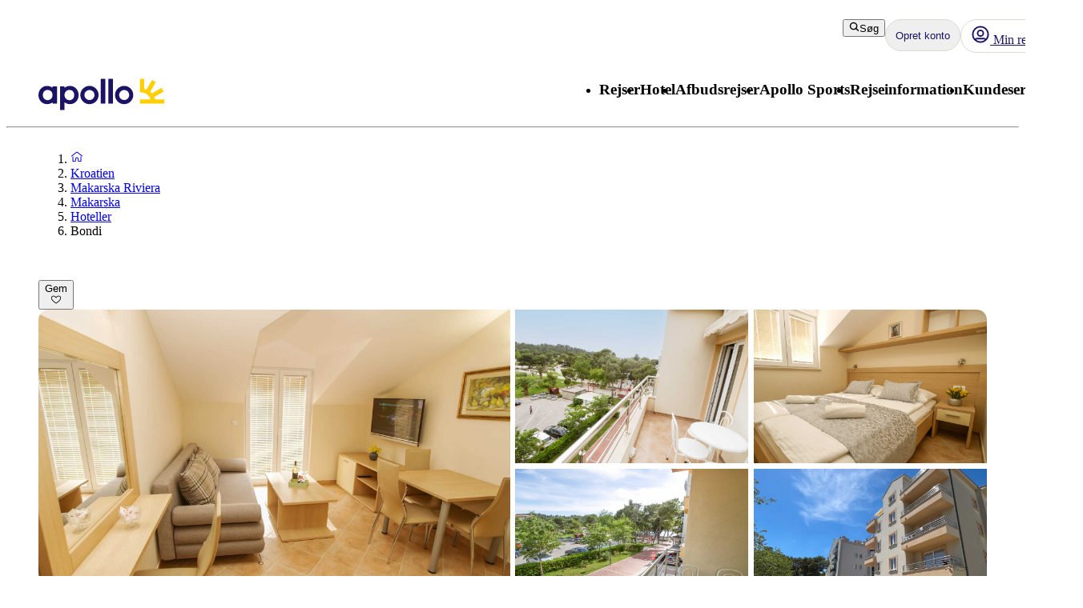

--- FILE ---
content_type: text/x-component
request_url: https://www.apollorejser.dk/kroatien/makarska-riviera/makarska/hoteller/city-beach?_rsc=ft3hz
body_size: 225244
content:
5:I[4707,[],""]
9:I[36423,[],""]
6:["locale","da","d"]
7:["layoutType","full","d"]
8:["preview","false","d"]
0:["m4TYXpQepooNKe-OuN4jb",[[["",{"children":[["locale","da","d"],{"children":[["layoutType","full","d"],{"children":[["preview","false","d"],{"children":["accommodation",{"children":[["uri","uri%3Acontentful%3Apim%3AaccommodationPage%3A7uFhvOhCXMbfcLg7tY7rwg","d"],{"children":["(columnsLayout)",{"children":["__PAGE__",{}]}]}]}]}]}]},"$undefined","$undefined",true]}],["",{"children":[["locale","da","d"],{"children":[["layoutType","full","d"],{"children":[["preview","false","d"],{"children":["accommodation",{"children":[["uri","uri%3Acontentful%3Apim%3AaccommodationPage%3A7uFhvOhCXMbfcLg7tY7rwg","d"],{"children":["(columnsLayout)",{"children":["__PAGE__",{},[["$L1","$L2",[["$","link","0",{"rel":"stylesheet","href":"/_next/static/css/52ac2279d3275118.css?dpl=master-20260114-1","precedence":"next","crossOrigin":"$undefined"}],["$","link","1",{"rel":"stylesheet","href":"/_next/static/css/2356cf406982e561.css?dpl=master-20260114-1","precedence":"next","crossOrigin":"$undefined"}],["$","link","2",{"rel":"stylesheet","href":"/_next/static/css/caf202aae2ccf463.css?dpl=master-20260114-1","precedence":"next","crossOrigin":"$undefined"}]]],null],null]},[[[["$","link","0",{"rel":"stylesheet","href":"/_next/static/css/10ec08fef149fe65.css?dpl=master-20260114-1","precedence":"next","crossOrigin":"$undefined"}],["$","link","1",{"rel":"stylesheet","href":"/_next/static/css/81aee9ab9cf0ef5a.css?dpl=master-20260114-1","precedence":"next","crossOrigin":"$undefined"}]],"$L3"],null],null]},[[[["$","link","0",{"rel":"stylesheet","href":"/_next/static/css/30ad78459d1c0341.css?dpl=master-20260114-1","precedence":"next","crossOrigin":"$undefined"}]],"$L4"],null],null]},[null,["$","$L5",null,{"parallelRouterKey":"children","segmentPath":["children","$6","children","$7","children","$8","children","accommodation","children"],"error":"$undefined","errorStyles":"$undefined","errorScripts":"$undefined","template":["$","$L9",null,{}],"templateStyles":"$undefined","templateScripts":"$undefined","notFound":"$undefined","notFoundStyles":"$undefined"}]],null]},[null,["$","$L5",null,{"parallelRouterKey":"children","segmentPath":["children","$6","children","$7","children","$8","children"],"error":"$undefined","errorStyles":"$undefined","errorScripts":"$undefined","template":["$","$L9",null,{}],"templateStyles":"$undefined","templateScripts":"$undefined","notFound":"$undefined","notFoundStyles":"$undefined"}]],null]},[[[["$","link","0",{"rel":"stylesheet","href":"/_next/static/css/e78a29ef96e6ab4f.css?dpl=master-20260114-1","precedence":"next","crossOrigin":"$undefined"}],["$","link","1",{"rel":"stylesheet","href":"/_next/static/css/7cb406314a380212.css?dpl=master-20260114-1","precedence":"next","crossOrigin":"$undefined"}],["$","link","2",{"rel":"stylesheet","href":"/_next/static/css/3f379e05df9baffe.css?dpl=master-20260114-1","precedence":"next","crossOrigin":"$undefined"}],["$","link","3",{"rel":"stylesheet","href":"/_next/static/css/ef76dcfb24f918cb.css?dpl=master-20260114-1","precedence":"next","crossOrigin":"$undefined"}],["$","link","4",{"rel":"stylesheet","href":"/_next/static/css/0da6559449a568ba.css?dpl=master-20260114-1","precedence":"next","crossOrigin":"$undefined"}],["$","link","5",{"rel":"stylesheet","href":"/_next/static/css/3329a3a0dce4fa60.css?dpl=master-20260114-1","precedence":"next","crossOrigin":"$undefined"}],["$","link","6",{"rel":"stylesheet","href":"/_next/static/css/1af542f0b8f1dba1.css?dpl=master-20260114-1","precedence":"next","crossOrigin":"$undefined"}],["$","link","7",{"rel":"stylesheet","href":"/_next/static/css/0b1439732dbc937a.css?dpl=master-20260114-1","precedence":"next","crossOrigin":"$undefined"}],["$","link","8",{"rel":"stylesheet","href":"/_next/static/css/465ffc3e1acc7c2e.css?dpl=master-20260114-1","precedence":"next","crossOrigin":"$undefined"}],["$","link","9",{"rel":"stylesheet","href":"/_next/static/css/a07d8127adcba877.css?dpl=master-20260114-1","precedence":"next","crossOrigin":"$undefined"}],["$","link","10",{"rel":"stylesheet","href":"/_next/static/css/d5d9b83dd3a51e58.css?dpl=master-20260114-1","precedence":"next","crossOrigin":"$undefined"}],["$","link","11",{"rel":"stylesheet","href":"/_next/static/css/1653f5a4b9f0ca2a.css?dpl=master-20260114-1","precedence":"next","crossOrigin":"$undefined"}],["$","link","12",{"rel":"stylesheet","href":"/_next/static/css/bf3b4333c5615813.css?dpl=master-20260114-1","precedence":"next","crossOrigin":"$undefined"}],["$","link","13",{"rel":"stylesheet","href":"/_next/static/css/7ab75a1deb0fde5c.css?dpl=master-20260114-1","precedence":"next","crossOrigin":"$undefined"}],["$","link","14",{"rel":"stylesheet","href":"/_next/static/css/6ec0dbf8e3e0c323.css?dpl=master-20260114-1","precedence":"next","crossOrigin":"$undefined"}],["$","link","15",{"rel":"stylesheet","href":"/_next/static/css/35bffc3e23359a62.css?dpl=master-20260114-1","precedence":"next","crossOrigin":"$undefined"}],["$","link","16",{"rel":"stylesheet","href":"/_next/static/css/17b9345fa441c04e.css?dpl=master-20260114-1","precedence":"next","crossOrigin":"$undefined"}],["$","link","17",{"rel":"stylesheet","href":"/_next/static/css/880e4dc1ac5fe4a8.css?dpl=master-20260114-1","precedence":"next","crossOrigin":"$undefined"}],["$","link","18",{"rel":"stylesheet","href":"/_next/static/css/11f6139ce8d69187.css?dpl=master-20260114-1","precedence":"next","crossOrigin":"$undefined"}],["$","link","19",{"rel":"stylesheet","href":"/_next/static/css/88fc993e4884cd68.css?dpl=master-20260114-1","precedence":"next","crossOrigin":"$undefined"}],["$","link","20",{"rel":"stylesheet","href":"/_next/static/css/61f6568e0e23ff72.css?dpl=master-20260114-1","precedence":"next","crossOrigin":"$undefined"}],["$","link","21",{"rel":"stylesheet","href":"/_next/static/css/ace383394b8414aa.css?dpl=master-20260114-1","precedence":"next","crossOrigin":"$undefined"}],["$","link","22",{"rel":"stylesheet","href":"/_next/static/css/69b19f3c2c21fb21.css?dpl=master-20260114-1","precedence":"next","crossOrigin":"$undefined"}],["$","link","23",{"rel":"stylesheet","href":"/_next/static/css/dcce6e99c8a1b20b.css?dpl=master-20260114-1","precedence":"next","crossOrigin":"$undefined"}],["$","link","24",{"rel":"stylesheet","href":"/_next/static/css/8309c0d6428c99de.css?dpl=master-20260114-1","precedence":"next","crossOrigin":"$undefined"}]],"$La"],null],null]},[[[["$","link","0",{"rel":"stylesheet","href":"/_next/static/css/5e7e785a714bd052.css?dpl=master-20260114-1","precedence":"next","crossOrigin":"$undefined"}],["$","link","1",{"rel":"stylesheet","href":"/_next/static/css/d6ffa3da7b5df1d4.css?dpl=master-20260114-1","precedence":"next","crossOrigin":"$undefined"}],["$","link","2",{"rel":"stylesheet","href":"/_next/static/css/e632a83483c1706c.css?dpl=master-20260114-1","precedence":"next","crossOrigin":"$undefined"}],["$","link","3",{"rel":"stylesheet","href":"/_next/static/css/5e373203017feb9f.css?dpl=master-20260114-1","precedence":"next","crossOrigin":"$undefined"}],["$","link","4",{"rel":"stylesheet","href":"/_next/static/css/d80a2cf249ff19c6.css?dpl=master-20260114-1","precedence":"next","crossOrigin":"$undefined"}],["$","link","5",{"rel":"stylesheet","href":"/_next/static/css/f4458c8823f1468b.css?dpl=master-20260114-1","precedence":"next","crossOrigin":"$undefined"}],["$","link","6",{"rel":"stylesheet","href":"/_next/static/css/0396f8ce68eb6787.css?dpl=master-20260114-1","precedence":"next","crossOrigin":"$undefined"}],["$","link","7",{"rel":"stylesheet","href":"/_next/static/css/c9732858dc0eb2c3.css?dpl=master-20260114-1","precedence":"next","crossOrigin":"$undefined"}]],"$Lb"],null],null]},[null,["$","$L5",null,{"parallelRouterKey":"children","segmentPath":["children"],"error":"$undefined","errorStyles":"$undefined","errorScripts":"$undefined","template":["$","$L9",null,{}],"templateStyles":"$undefined","templateScripts":"$undefined","notFound":[["$","title",null,{"children":"404: This page could not be found."}],["$","div",null,{"style":{"fontFamily":"system-ui,\"Segoe UI\",Roboto,Helvetica,Arial,sans-serif,\"Apple Color Emoji\",\"Segoe UI Emoji\"","height":"100vh","textAlign":"center","display":"flex","flexDirection":"column","alignItems":"center","justifyContent":"center"},"children":["$","div",null,{"children":[["$","style",null,{"dangerouslySetInnerHTML":{"__html":"body{color:#000;background:#fff;margin:0}.next-error-h1{border-right:1px solid rgba(0,0,0,.3)}@media (prefers-color-scheme:dark){body{color:#fff;background:#000}.next-error-h1{border-right:1px solid rgba(255,255,255,.3)}}"}}],["$","h1",null,{"className":"next-error-h1","style":{"display":"inline-block","margin":"0 20px 0 0","padding":"0 23px 0 0","fontSize":24,"fontWeight":500,"verticalAlign":"top","lineHeight":"49px"},"children":"404"}],["$","div",null,{"style":{"display":"inline-block"},"children":["$","h2",null,{"style":{"fontSize":14,"fontWeight":400,"lineHeight":"49px","margin":0},"children":"This page could not be found."}]}]]}]}]],"notFoundStyles":[]}]],null],["$Lc",null]]]]
d:I[88003,["5807","static/chunks/22ad4f44-0b6d1ca0caac0904.js","4308","static/chunks/4308-b1937966b2c2d124.js","7240","static/chunks/7240-47fcfda85ffe6d50.js","8930","static/chunks/8930-c56c4e80996e5055.js","5537","static/chunks/5537-579c3ebc37ad7b94.js","3233","static/chunks/3233-6538e3c53499fc76.js","8667","static/chunks/8667-4fc366ed5766cbd3.js","3713","static/chunks/3713-7d2a8a49d62f3483.js","1203","static/chunks/app/%5Blocale%5D/layout-52eb6479c276a44b.js"],""]
b:["$","html",null,{"lang":"da","className":"layout_body__Qb93j","children":["$","body",null,{"className":"d-flex flex-column h-100","data-swiftype-index":"false","children":[["$","$Ld",null,{"strategy":"beforeInteractive","id":"GTM-TBR3Q6H7","data-usercentrics":"Google Tag Manager","type":"text/plain","children":"(function (w, d, s, l, i) {w[l] = w[l] || []; w[l].push({'gtm.start':\n    new Date().getTime(), event: 'gtm.js'}); var f = d.getElementsByTagName(s)[0],\n    j = d.createElement(s), dl = l != 'dataLayer' ? '&l=' + l : ''; j.async = true; j.src=\n    '//analytics.apollorejser.dk/gtm.js?id=' + i + dl; f.parentNode.insertBefore(j, f);\n    })(window, document, 'script', 'dataLayer', \"GTM-TBR3Q6H7\");"}],["$","$Ld",null,{"strategy":"beforeInteractive","id":"GTM-QGTN","data-usercentrics":"Google Tag Manager","type":"text/plain","children":"(function (w, d, s, l, i) {w[l] = w[l] || []; w[l].push({'gtm.start':\n    new Date().getTime(), event: 'gtm.js'}); var f = d.getElementsByTagName(s)[0],\n    j = d.createElement(s), dl = l != 'dataLayer' ? '&l=' + l : ''; j.async = true; j.src=\n    '//analytics.apollorejser.dk/gtm.js?id=' + i + dl; f.parentNode.insertBefore(j, f);\n    })(window, document, 'script', 'dataLayer', \"GTM-QGTN\");"}],["$","noscript",null,{"children":["$","iframe",null,{"src":"//analytics.apollorejser.dk/ns.html?id=GTM-TBR3Q6H7","height":"0","width":"0","style":{"display":"none","visibility":"hidden"},"title":"Google Tag Manager (noscript)"}]}],["$","noscript",null,{"children":["$","iframe",null,{"src":"//analytics.apollorejser.dk/ns.html?id=GTM-QGTN","height":"0","width":"0","style":{"display":"none","visibility":"hidden"},"title":"Google Tag Manager (noscript)"}]}],["$","link",null,{"rel":"preconnect","href":"https://app.usercentrics.eu"}],["$","link",null,{"rel":"preconnect","href":"https://api.usercentrics.eu"}],["$","link",null,{"rel":"preconnect","href":"https://static.apollonordic.com/"}],["$","link",null,{"rel":"preconnect","href":"//privacy-proxy.usercentrics.eu"}],["$","link",null,{"rel":"modulepreload","href":"https://app.usercentrics.eu/browser-ui/latest/loader.js"}],["$","link",null,{"rel":"modulepreload","href":"//privacy-proxy.usercentrics.eu/latest/uc-block.bundle.js"}],"$Le"]}]}]
f:I[16456,["4308","static/chunks/4308-b1937966b2c2d124.js","7240","static/chunks/7240-47fcfda85ffe6d50.js","7577","static/chunks/7577-f4244b0330b2a18d.js","1567","static/chunks/1567-df033fc49960fa44.js","8930","static/chunks/8930-c56c4e80996e5055.js","5537","static/chunks/5537-579c3ebc37ad7b94.js","1742","static/chunks/1742-10e43adda7733ff5.js","8769","static/chunks/8769-67f6a37fbb683bb9.js","2017","static/chunks/2017-62200dc28e030353.js","3233","static/chunks/3233-6538e3c53499fc76.js","9514","static/chunks/9514-4681d319e329c7d3.js","9995","static/chunks/9995-f7ac45d33223d407.js","6452","static/chunks/6452-32be50f8eb7763f2.js","6293","static/chunks/6293-3986a30419c6e0e4.js","5622","static/chunks/5622-4eb5491f0ff8e16b.js","8040","static/chunks/8040-6aac0dd4e97b7f19.js","9377","static/chunks/9377-b44ef13942a065a7.js","4824","static/chunks/app/%5Blocale%5D/%5BlayoutType%5D/%5Bpreview%5D/accommodation/%5Buri%5D/(columnsLayout)/page-ebd1e9b67b932667.js"],"default"]
10:I[71006,["5807","static/chunks/22ad4f44-0b6d1ca0caac0904.js","4308","static/chunks/4308-b1937966b2c2d124.js","7240","static/chunks/7240-47fcfda85ffe6d50.js","8930","static/chunks/8930-c56c4e80996e5055.js","5537","static/chunks/5537-579c3ebc37ad7b94.js","3233","static/chunks/3233-6538e3c53499fc76.js","8667","static/chunks/8667-4fc366ed5766cbd3.js","3713","static/chunks/3713-7d2a8a49d62f3483.js","1203","static/chunks/app/%5Blocale%5D/layout-52eb6479c276a44b.js"],"default"]
11:I[71594,["5807","static/chunks/22ad4f44-0b6d1ca0caac0904.js","4308","static/chunks/4308-b1937966b2c2d124.js","7240","static/chunks/7240-47fcfda85ffe6d50.js","8930","static/chunks/8930-c56c4e80996e5055.js","5537","static/chunks/5537-579c3ebc37ad7b94.js","3233","static/chunks/3233-6538e3c53499fc76.js","8667","static/chunks/8667-4fc366ed5766cbd3.js","3713","static/chunks/3713-7d2a8a49d62f3483.js","1203","static/chunks/app/%5Blocale%5D/layout-52eb6479c276a44b.js"],"VisitorCookieProvider"]
12:I[64026,["5807","static/chunks/22ad4f44-0b6d1ca0caac0904.js","4308","static/chunks/4308-b1937966b2c2d124.js","7240","static/chunks/7240-47fcfda85ffe6d50.js","8930","static/chunks/8930-c56c4e80996e5055.js","5537","static/chunks/5537-579c3ebc37ad7b94.js","3233","static/chunks/3233-6538e3c53499fc76.js","8667","static/chunks/8667-4fc366ed5766cbd3.js","3713","static/chunks/3713-7d2a8a49d62f3483.js","1203","static/chunks/app/%5Blocale%5D/layout-52eb6479c276a44b.js"],"default"]
13:I[15616,["5807","static/chunks/22ad4f44-0b6d1ca0caac0904.js","4308","static/chunks/4308-b1937966b2c2d124.js","7240","static/chunks/7240-47fcfda85ffe6d50.js","8930","static/chunks/8930-c56c4e80996e5055.js","5537","static/chunks/5537-579c3ebc37ad7b94.js","3233","static/chunks/3233-6538e3c53499fc76.js","8667","static/chunks/8667-4fc366ed5766cbd3.js","3713","static/chunks/3713-7d2a8a49d62f3483.js","1203","static/chunks/app/%5Blocale%5D/layout-52eb6479c276a44b.js"],"OptimizelySetup"]
14:I[64644,["5807","static/chunks/22ad4f44-0b6d1ca0caac0904.js","4308","static/chunks/4308-b1937966b2c2d124.js","7240","static/chunks/7240-47fcfda85ffe6d50.js","8930","static/chunks/8930-c56c4e80996e5055.js","5537","static/chunks/5537-579c3ebc37ad7b94.js","3233","static/chunks/3233-6538e3c53499fc76.js","8667","static/chunks/8667-4fc366ed5766cbd3.js","3713","static/chunks/3713-7d2a8a49d62f3483.js","1203","static/chunks/app/%5Blocale%5D/layout-52eb6479c276a44b.js"],"default"]
15:I[10845,["5807","static/chunks/22ad4f44-0b6d1ca0caac0904.js","4308","static/chunks/4308-b1937966b2c2d124.js","7240","static/chunks/7240-47fcfda85ffe6d50.js","8930","static/chunks/8930-c56c4e80996e5055.js","5537","static/chunks/5537-579c3ebc37ad7b94.js","3233","static/chunks/3233-6538e3c53499fc76.js","8667","static/chunks/8667-4fc366ed5766cbd3.js","3713","static/chunks/3713-7d2a8a49d62f3483.js","1203","static/chunks/app/%5Blocale%5D/layout-52eb6479c276a44b.js"],"default"]
16:I[76066,["5807","static/chunks/22ad4f44-0b6d1ca0caac0904.js","4308","static/chunks/4308-b1937966b2c2d124.js","7240","static/chunks/7240-47fcfda85ffe6d50.js","8930","static/chunks/8930-c56c4e80996e5055.js","5537","static/chunks/5537-579c3ebc37ad7b94.js","3233","static/chunks/3233-6538e3c53499fc76.js","8667","static/chunks/8667-4fc366ed5766cbd3.js","3713","static/chunks/3713-7d2a8a49d62f3483.js","1203","static/chunks/app/%5Blocale%5D/layout-52eb6479c276a44b.js"],"default"]
17:"$Sreact.suspense"
18:I[39526,["5807","static/chunks/22ad4f44-0b6d1ca0caac0904.js","4308","static/chunks/4308-b1937966b2c2d124.js","7240","static/chunks/7240-47fcfda85ffe6d50.js","8930","static/chunks/8930-c56c4e80996e5055.js","5537","static/chunks/5537-579c3ebc37ad7b94.js","3233","static/chunks/3233-6538e3c53499fc76.js","8667","static/chunks/8667-4fc366ed5766cbd3.js","3713","static/chunks/3713-7d2a8a49d62f3483.js","1203","static/chunks/app/%5Blocale%5D/layout-52eb6479c276a44b.js"],"default"]
19:I[41922,["5807","static/chunks/22ad4f44-0b6d1ca0caac0904.js","4308","static/chunks/4308-b1937966b2c2d124.js","7240","static/chunks/7240-47fcfda85ffe6d50.js","8930","static/chunks/8930-c56c4e80996e5055.js","5537","static/chunks/5537-579c3ebc37ad7b94.js","3233","static/chunks/3233-6538e3c53499fc76.js","8667","static/chunks/8667-4fc366ed5766cbd3.js","3713","static/chunks/3713-7d2a8a49d62f3483.js","1203","static/chunks/app/%5Blocale%5D/layout-52eb6479c276a44b.js"],"default"]
1a:I[81523,["4308","static/chunks/4308-b1937966b2c2d124.js","7240","static/chunks/7240-47fcfda85ffe6d50.js","7577","static/chunks/7577-f4244b0330b2a18d.js","1567","static/chunks/1567-df033fc49960fa44.js","8930","static/chunks/8930-c56c4e80996e5055.js","5537","static/chunks/5537-579c3ebc37ad7b94.js","1742","static/chunks/1742-10e43adda7733ff5.js","8769","static/chunks/8769-67f6a37fbb683bb9.js","2017","static/chunks/2017-62200dc28e030353.js","3233","static/chunks/3233-6538e3c53499fc76.js","9514","static/chunks/9514-4681d319e329c7d3.js","9995","static/chunks/9995-f7ac45d33223d407.js","6452","static/chunks/6452-32be50f8eb7763f2.js","6293","static/chunks/6293-3986a30419c6e0e4.js","5622","static/chunks/5622-4eb5491f0ff8e16b.js","8040","static/chunks/8040-6aac0dd4e97b7f19.js","9377","static/chunks/9377-b44ef13942a065a7.js","4824","static/chunks/app/%5Blocale%5D/%5BlayoutType%5D/%5Bpreview%5D/accommodation/%5Buri%5D/(columnsLayout)/page-ebd1e9b67b932667.js"],"BailoutToCSR"]
1b:I[92122,["5807","static/chunks/22ad4f44-0b6d1ca0caac0904.js","4308","static/chunks/4308-b1937966b2c2d124.js","7240","static/chunks/7240-47fcfda85ffe6d50.js","8930","static/chunks/8930-c56c4e80996e5055.js","5537","static/chunks/5537-579c3ebc37ad7b94.js","3233","static/chunks/3233-6538e3c53499fc76.js","8667","static/chunks/8667-4fc366ed5766cbd3.js","3713","static/chunks/3713-7d2a8a49d62f3483.js","1203","static/chunks/app/%5Blocale%5D/layout-52eb6479c276a44b.js"],"default"]
1c:I[14184,["5807","static/chunks/22ad4f44-0b6d1ca0caac0904.js","4308","static/chunks/4308-b1937966b2c2d124.js","7240","static/chunks/7240-47fcfda85ffe6d50.js","8930","static/chunks/8930-c56c4e80996e5055.js","5537","static/chunks/5537-579c3ebc37ad7b94.js","3233","static/chunks/3233-6538e3c53499fc76.js","8667","static/chunks/8667-4fc366ed5766cbd3.js","3713","static/chunks/3713-7d2a8a49d62f3483.js","1203","static/chunks/app/%5Blocale%5D/layout-52eb6479c276a44b.js"],"default"]
1d:I[87808,["5807","static/chunks/22ad4f44-0b6d1ca0caac0904.js","4308","static/chunks/4308-b1937966b2c2d124.js","7240","static/chunks/7240-47fcfda85ffe6d50.js","8930","static/chunks/8930-c56c4e80996e5055.js","5537","static/chunks/5537-579c3ebc37ad7b94.js","3233","static/chunks/3233-6538e3c53499fc76.js","8667","static/chunks/8667-4fc366ed5766cbd3.js","3713","static/chunks/3713-7d2a8a49d62f3483.js","1203","static/chunks/app/%5Blocale%5D/layout-52eb6479c276a44b.js"],"ContactCookie"]
1e:I[8718,["5807","static/chunks/22ad4f44-0b6d1ca0caac0904.js","4308","static/chunks/4308-b1937966b2c2d124.js","7240","static/chunks/7240-47fcfda85ffe6d50.js","8930","static/chunks/8930-c56c4e80996e5055.js","5537","static/chunks/5537-579c3ebc37ad7b94.js","3233","static/chunks/3233-6538e3c53499fc76.js","8667","static/chunks/8667-4fc366ed5766cbd3.js","3713","static/chunks/3713-7d2a8a49d62f3483.js","1203","static/chunks/app/%5Blocale%5D/layout-52eb6479c276a44b.js"],"default"]
1f:I[65792,["5807","static/chunks/22ad4f44-0b6d1ca0caac0904.js","4308","static/chunks/4308-b1937966b2c2d124.js","7240","static/chunks/7240-47fcfda85ffe6d50.js","8930","static/chunks/8930-c56c4e80996e5055.js","5537","static/chunks/5537-579c3ebc37ad7b94.js","3233","static/chunks/3233-6538e3c53499fc76.js","8667","static/chunks/8667-4fc366ed5766cbd3.js","3713","static/chunks/3713-7d2a8a49d62f3483.js","1203","static/chunks/app/%5Blocale%5D/layout-52eb6479c276a44b.js"],"default"]
20:I[87882,["5807","static/chunks/22ad4f44-0b6d1ca0caac0904.js","4308","static/chunks/4308-b1937966b2c2d124.js","7240","static/chunks/7240-47fcfda85ffe6d50.js","8930","static/chunks/8930-c56c4e80996e5055.js","5537","static/chunks/5537-579c3ebc37ad7b94.js","3233","static/chunks/3233-6538e3c53499fc76.js","8667","static/chunks/8667-4fc366ed5766cbd3.js","3713","static/chunks/3713-7d2a8a49d62f3483.js","1203","static/chunks/app/%5Blocale%5D/layout-52eb6479c276a44b.js"],"default"]
e:["$","$Lf",null,{"locale":"da","now":"$D2026-01-18T22:46:31.399Z","timeZone":"UTC","messages":{"AccommodationList":{"AllHotels":"Antal hoteller: {count} stk.","LoadingHotels":"IndlÃ¦ser hoteller","ReadMoreLink":"LÃ¦s mere om hotellet","SearchButton":"SÃ¸g pris og book","ShowHotelsWith":"Viser hoteller med","showMoreHotels":"Vis flere hoteller","ShowResults":"Vis resultat"},"AccommodationPage":{"Certificate":{"GreenKeyAlt":"Hotellet er Green Key certificeret","GreenKeyTooltip":"Green Key-mÃ¦rkede hoteller arbejder aktivt for at minimere deres miljÃ¸pÃ¥virkning. Hotellerne har en miljÃ¸politik, miljÃ¸mÃ¥l og handlingsplaner for lÃ¸bende forbedringer i miljÃ¸arbejdet. De arbejder ogsÃ¥ for social ansvarlighed og samarbejde med gÃ¦ster og andre interessenter. Ved at vÃ¦lge et miljÃ¸mÃ¦rket hotel viser du, at du tager ansvar og Ã¸nsker at gÃ¸re en forskel â€“ for et bedre miljÃ¸","Heading":"Priser og certifikater","TravelifeAlt":"Hotellet er Travelife Gold certificeret","TravelifeTooltip":"Hotellet har fokus pÃ¥ bÃ¦redygtighed. Det opfordrer underleverandÃ¸rer og andre i samfundet til at handle etisk og bÃ¦redygtigt. Det er konstant pÃ¥ udkig efter nye ting at forbedre og arbejder for at inspirere andre til at gÃ¸re det samme."},"CustomerReviewsTab":{"MetaDescription":"Her kan du lÃ¦se, hvad tidligere gÃ¦ster har sagt om deres ophold. LÃ¦s og sammenlign hotelanmeldelser for {hotel}.","PageTitle":"GÃ¦steanmeldelser og -vurderinger {hotel}, {destination}","Slug":"gaesternes-vurdering"},"DirectTransfer":{"AdditionalInformation":"TilfÃ¸jes ved booking","AltText":"Der tilbydes direkte transfer til hotellet","Heading":"Direkte transfer tilbydes","UniqueSellingPointOne":"Bekvemt med direkte transfer","UniqueSellingPointTwo":"Ingen stop mellem lufthavnen og hotellet"},"Facts":{"ACInPublicAreas":"Aircondition pÃ¥ fÃ¦llesomrÃ¥der","ACInRoom":"Aircondition pÃ¥ vÃ¦relset","Activities":"Aktiviteter","ActivitiesProgramForChildren":"Aktivitetsprogram for bÃ¸rn","Address":"Adresse","ALaCarte":"Ã€ la carte","AmountOfRooms":"Antal vÃ¦relser","AquaPark":"Vandrutsjebane","BabyBed":"Tremmeseng","Bar":"Bar","Beach":"Strand","BeachBar":"Strandbar","BeachRestaurant":"Restaurant ved stranden","BeachSunLoungers":"Solstole","BeachTowels":"BadehÃ¥ndklÃ¦der","BeachType":"Type af strand","BeachUmbrellas":"Parasoller","BeachVolleyball":"Beachvolley","BeautyCenter":"SkÃ¸nhedssalon","Biking":"Cykling","Billard":"Billard","BouleBoccia":"Petanque/boule","Bowling":"Bowling","Buffet":"Buffet","BuildYear":"ByggeÃ¥r","Canoe":"Kano","ChildrensPool":"BÃ¸rnepool","CoffeeShop":"CafÃ©","DepositionInReception":"Deponering i receptionen","DepositionInRoom":"Deponering pÃ¥ vÃ¦relset","DiscothequeNightClub":"Diskotek/natklub","Distance":"Afstand","DistanceToBeach":"Afstand til strand","DistanceToCentrum":"Afstand til centrum","Diving":"Dykning","Elevator":"Elevator","EntertainmentProgram":"Underholdningsprogram","Facts":"Fakta â€“ nogle faciliteter/aktiviteter mod betaling","FitnessCenter":"Fitnessrum","ForTheKids":"For bÃ¸rn","GameRoom":"Spillerum","General":"Generelt","Golf":"Golf","GravelBeach":"Grusstrand","GroupTraining":"HoldtrÃ¦ning","Hairdresser":"FrisÃ¸r","Hammam":"Hammam","HealthAndFitness":"TrÃ¦ning & velvÃ¦re","HeatedPool":"Opvarmet pool","IndoorPool":"IndendÃ¸rs pool","Jacuzzi":"Jacuzzi/spabad","JetSki":"Jetski","Kayak":"Kajak","KiteSurfing":"Kitesurfing","LaundryService":"Vaskeservice","LobbyLounge":"Lobby","LuggageStorage":"Bagageopbevaring","Massage":"Massage","Minigolf":"Minigolf","MountainBiking":"Mountainbike","MultiCourt":"Multicourt","NumberOfFloors":"Antal etager","NumberOfPools":"Antal pools","OfficialRating":"Officiel klassificering","OtherFacilities":"Ã˜vrige faciliteter","Padel":"Padel","Parking":"Parkering","PebbleBeach":"Rullestensstrand","PhoneNumberShort":"Tlf.","Playground":"Legeplads","Pool":"Pool","PoolBar":"Poolbar","PoolSunLoungers":"Solstole","PoolTowels":"PoolhÃ¥ndklÃ¦der","PoolUmbrellas":"Parasoller","PoolWithChildrensSection":"Pool med bÃ¸rnesektion","PrivatePool":"Privat pool","Reception":"Reception","RenovationYear":"Renoveret","Restaurant":"Restaurant","RestaurantAndBar":"Restaurant og bar","RoomService":"Roomservice","SandyBeach":"Sandstrand","SeawaterPool":"Saltvandspool","Shop":"Butik","SnackBar":"Snackbar","Snorkeling":"Snorkling","SpaTreatment":"Spa/behandlinger","Squash":"Squash","SUP":"SUP","Surfing":"Surfing","TableTennis":"Bordtennis","Tennis":"Tennis","Thalasso":"Thalasso spa","Waterskiing":"Vandski","Whirlpool":"Jacuzzi","WifiInPublicAreas":"Wifi pÃ¥ fÃ¦llesomrÃ¥der","WifiInRoom":"Wifi pÃ¥ vÃ¦relset","Windsurfing":"Windsurfing","Yoga":"Yoga"},"FactsTab":{"MetaDescription":"LÃ¦s mere om hotellets faciliteter, afstand til nÃ¦rmeste strand og centrum samt andre ting, der er gode at vide.","PageTitle":"Hotelfakta {hotel}, {destination}","Slug":"faciliteter"},"Hotel":{"AllInclusiveHeading":"All Inclusive","GoodToKnowHeading":"VÃ¦rd at vide","HotelHeading":"Mere om hotellet","MealsHeading":"MÃ¥ltider","SeasonSpecificsHeading":"VÃ¦r opmÃ¦rksom pÃ¥"},"Location":{"AccommodationMarkerButton":"Se pris og tilgÃ¦ngelighed","BeachProperty":"NÃ¦r stranden","DistanceToBeach":"til stranden","DistanceToCity":"til centrum","Heading":"Beliggenhed","SeeMap":"Se kort"},"OverviewTab":{"MetaDescription":"Hotellet {hotel}, {destination} har alt, hvad du behÃ¸ver for at fÃ¥ en god ferie. Find ud af mere, og book dit ophold nemt of bekvemt!","PageTitle":"Book Hotel {hotel} - {destination}, {country}"},"RoomsTab":{"MetaDescription":"Hos Apollo kan du vÃ¦lge mellem komfortable vÃ¦relser til din ferie. Find og book den vÃ¦relsestype, der passer bedst til dig og dine rejsekammerater!","PageTitle":"Vores vÃ¦relser og vÃ¦relsestyper pÃ¥ {hotel}, {destination}","Slug":"vaerelsestyper"},"SignInPromtModal":{"CancelButton":"Afbryd","Description":"For at gemme hotel skal du logge ind. Hvis du ikke har en konto, kan du oprette en i nÃ¦ste trin.","Heading":"Log ind for at gemme hotel","LoginButton":"Log ind"},"UspFacilities":{"AllInclusive":"All Inclusive tilbydes","Bar":"Bar","ChildPool":"BÃ¸rnepool","Gym":"Fitnessrum","Heading":"Faciliteter","Pool":"Pool","Restaurant":"Restaurant","WifiInRoom":"Wifi pÃ¥ vÃ¦relset"}},"AccommodationReviews":{"ApolloReviews":"KundebedÃ¸mmelser ({respondents})","Average":"Godt","By":"af","Cleaning":"RengÃ¸ring","CorrectOnlineDescription":"Korrekt beskrivelse online","CustomerReviews":"KundebedÃ¸mmelser","Excellent":"Perfekt","Expectation":"Forventninger","Facilities":"Faciliteter","FoodAndBeverages":"Mad og drikke","Good":"Rigtig godt","HowReviewsWork":"SÃ¥dan fungerer bedÃ¸mmelser","overallRatingLabel":{"fantastic":"Fantastisk","excellent":"Perfekt","very_good":"HÃ¸jt vÃ¦rdsat","good":"Godt","fair":"Simpelt & godt"},"InfoModalClose":"Luk","InfoModalDescription":"BedÃ¸mmelser hjÃ¦lper andre rejsende med at fÃ¥ et bedre billede af hotellet. Anmeldelserne sorteres automatisk efter relevans - baseret pÃ¥ hvor nye de er, lÃ¦ngden pÃ¥ teksten og hvor godt de passer til dit sÃ¸geresultat.\n\nKun gÃ¦ster, der har rejst med Apollo, kan give en bedÃ¸mmelse. Vi gennemgÃ¥r kun bedÃ¸mmelser, der rapporteres for at overtrÃ¦de vores retningslinjer.\n\nFor at et hotel skal fÃ¥ mÃ¦rket Perfekt rating fra vores gÃ¦ster krÃ¦ves en gennemsnitlig rating pÃ¥ mindst 8,7 ud af 10 samt mindst 50 verificerede bedÃ¸mmelser fra Apollos gÃ¦ster inden for de seneste 4 Ã¥r. Kriterierne kan Ã¦ndres.","InfoModalTitle":"Anmeldelser fra vores gÃ¦ster","MissingReviews":"Ingen kundebedÃ¸mmelser endnu","MoreReviews":"Flere bedÃ¸mmelser","MoreReviewsFrom":"Flere bedÃ¸mmelser fra {name}","ShowAllReviews":"Vis alle {count} bedÃ¸mmelser","ReviewsCount":"{count, plural, =1 {# bedÃ¸mmelse} other {# bedÃ¸mmelser}}","Poor":"Mindre godt","ReviewsHeading":"BedÃ¸mmelser","RoomOrApartment":"VÃ¦relse/lejlighed","Service":"Service","SportFacilities":"Sport","Terrible":"DÃ¥rligt","TripAdvisor":"BedÃ¸mmelser fra TripAdvisor ({respondents})","ViewMore":"Vis mere","ViewAll":"Vis alt","LatestReviewInfo":"bedÃ¸mmelse af <accommodationName>hotel</accommodationName> fra en TripAdvisor-rejsende {date}"},"BookingGuide":{"ErrorMessage":"Der skete noget uventet! PrÃ¸v at genindlÃ¦se siden, eller kom tilbage senere.","ErrorMessageHeader":"Teknisk fejl"},"CampaignPlate":{"From":"Fra"},"CMSApps":{"CampaignApp":{"ErrorHeading":"Teknisk fejl","ErrorMessage":"Det beklager vi. PrÃ¸v at genindlÃ¦se siden, eller kom tilbage senere."}},"CruiseBookingSearchBox":{"cruises":"Krydstogter"},"CustomerChoiceAward":{"AwardAltText":"Bild pÃ¥ utmÃ¤rkelsen","Description":"Hotellet har modtaget udmÃ¦rkelsen pÃ¥ baggrund af vores egne gÃ¦sters vurderinger.","Heading":"CUSTOMER CHOICE AWARD"},"DestinationListPage":{"Destinations":"RejsemÃ¥l"},"DestinationRatingBox":{"Text":"Vores gÃ¦sters vurderinger er baseret pÃ¥ <respondents>respondenternes</respondents> bedÃ¸mmelser"},"ErrorPage":{"Heading":"Hovsa! Noget gik galt.","Reload":"GenindlÃ¦s","StartPage":"Startside","Suggestions":"PrÃ¸v at genindlÃ¦se siden, eller kom tilbage senere."},"Filters":{"AccommodationType":{"Apartment":"Lejlighed","Heading":"Indkvarteringstype","Hotel":"Hotel","Villa":"Villa"},"Classifications":{"Heading":"Klassificering"},"Destinations":{"Heading":"RejsemÃ¥l","Label":"rejsemÃ¥l"},"DistanceToBeach":{"AtMaxDistance":"Ingen Ã¸vre grÃ¦nse","AtTheBeach":"PÃ¥ stranden","Heading":"Afstand til strand","ToTheBeach":"Til stranden"},"DistanceToCity":{"AtMaxDistance":"Ingen Ã¸vre grÃ¦nse","Heading":"Afstand til centrum","ToTheCity":"til centrum"},"Drawer":{"AllFilters":"Alle filtre","Title":"Filter"},"FoodAndDrink":{"Bar":"Bar","Heading":"Mad og drikke","Restaurant":"Restaurant"},"Health":{"Gym":"Fitnessrum","Heading":"VelvÃ¦re","SpaOrTreatment":"Spa/behandlinger"},"HotelType":{"ApolloSports":"Apollo Sports","City":"Byhotel","Exclusive":"Exclusive hotel","ForAdults":"Hotel for voksne","ForFamilyWithChildren":"Hotel for bÃ¸rnefamilier","Heading":"Hoteltype","MondoBoutique":"Apollo Mondo Boutique","MondoDuo":"Apollo Mondo Duo","MondoFamily":"Apollo Mondo Family","MondoLocal":"Apollo Mondo Local","MondoOneOfAKind":"Apollo Mondo One of A Kind","MondoSelected":"Apollo Mondo Selected","MondoUrban":"Apollo Mondo Urban"},"Meals":{"AllInclusive":"All Inclusive","Breakfast":"Morgenmad","FullBoard":"Helpension","HalfBoard":"Halvpension","Heading":"MÃ¥ltider"},"Other":{"AgeRestriction":"AldersgrÃ¦nse","Elevator":"Elevator","Heading":"Ã˜vrigt","Playground":"Legeplads","Wifi":"Wifi"},"Price":{"AtUpperLimit":"Ingen Ã¸vre grÃ¦nse","Heading":"Pris","UpTo":"Op til {maxPrice}kr."},"RoomOrApartment":{"AC":"Aircondition","Heading":"VÃ¦relse/lejlighed","PlaceForGroup":"Plads til mange (minimum 5 personer)","PoolAccess":"VÃ¦relse med adgang til pool","RoomWifi":"Wifi pÃ¥ vÃ¦relset","WifiInRoom":"Wifi pÃ¥ vÃ¦relset"},"Sorting":{"Classification":"Klassificering","Heading":"SortÃ©r","Name":"Navn","PriceHighToLow":"HÃ¸jeste pris","PriceLowToHigh":"Laveste pris","Recommended":"Anbefalet"},"SwimAndBeach":{"BeachFront":"PÃ¥ stranden","Heading":"Sol & strand","KidsPool":"BÃ¸rnepool","Pool":"Pool","WaterPark":"Vandland"}},"Footer":{"HandleCookies":"HÃ¥ndtÃ©r cookies","PartnersText":"Vi er en del af REWE Group og dens DERTOUR Group-division, den stÃ¸rste centraleuropÃ¦iske koncern i turistindustrien.","PaymentMethodsHeader":"BETALINGSMETODER","SocialMediaHeader":"APOLLO PÃ… SOCIALE MEDIER"},"GuestInstructorPage":{"AboutTheInstructorHeading":"Om instruktÃ¸ren","ClassDescriptionsHeading":"Holdbeskrivelser","DatesAndHotelsHeading":"Dato & hotel","DatesAndHotelsSubHeading":"Se hvilke hoteller og datoer instruktÃ¸ren befinder sig pÃ¥ vores sportshoteller","HowToBookHeading":"Hvordan booker jeg, og hvor meget koster det?","HowToBookText":"Al trÃ¦ning med vores gÃ¦steinstruktÃ¸rer er gratis for dem, der bor pÃ¥ det pÃ¥gÃ¦ldende hotel i den aktuelle uge. Se datoerne for hvor gÃ¦steinstruktÃ¸ren er pÃ¥ hvert sportshotel nedenfor og book dig selv pÃ¥ samme hotel og datoer. NÃ¥r du er pÃ¥ stedet pÃ¥ hotellet, kan du deltage i gÃ¦steinstruktÃ¸rens klasser uden ekstra omkostninger, med undtagelse af Playitas Resort, hvor nogle af passene er mod et ekstra gebyr og er booket/betalt i sportsbookingen pÃ¥ stedet.","MetaDescription":"Tag med vores gÃ¦steinstruktÃ¸r {name} til et sportshotel i solen! TrÃ¦n, sved og nyd fÃ¦llesskab, energi og afslapning i skÃ¸nne omgivelser.","MetaKeyWords":"GÃ¦steinstruktÃ¸r, GÃ¦steinstruktÃ¸ren {name}, {name}","PageTitle":"GÃ¦steinstruktÃ¸r {name}","Preamble":"Deltag i trÃ¦ningspas med gÃ¦steinstruktÃ¸r under dit ophold pÃ¥ et af vores sportshoteller. LÃ¦s mere om coachen, hvilken slags trÃ¦ning {pronoun} vil tilbyde, og hvilke hoteller {pronoun} besÃ¸ger nedenfor. For at deltage med vores gÃ¦steinstruktÃ¸rer er det ikke nÃ¸dvendigt med tilmelding. Al trÃ¦ning med vores gÃ¦steinstruktÃ¸rer er inkluderet for dem, der bor pÃ¥ det pÃ¥gÃ¦ldende hotel i den aktuelle uge.","ProgramHeading":"Program","ProgramText":"GÃ¦steinstruktÃ¸ren afholder 2-3 hold hver dag, med undtagelse af ankomst- og afrejsedag. Programmet prÃ¦senteres pÃ¥ stedet pÃ¥ respektive hotel.","PronounHe":"han","PronounShe":"hun","PronounThey":"de","SeeDatesAndHotelsText":"Se hvilke datoer gÃ¦steinstruktÃ¸ren er pÃ¥ destinationen pÃ¥ respektive hotel og book nederst pÃ¥ siden.","SubHeading":"GÃ¦steinstruktÃ¸r","WhoCanParticipateHeading":"Hvem kan deltage?","WhoCanParticipateText":"Alle kan deltage i de forskellige klasser, uanset tidligere erfaring. Alle klasser afholdes pÃ¥ engelsk. Ud over gÃ¦steinstruktÃ¸rens klasser kan du ogsÃ¥ deltage i hotellets regelmÃ¦ssige udvalg af sportsgrene og aktiviteter"},"Header":{"CreateAccount":"Opret konto","HamburgerButton":"Navigationsmenu","HomeButton":"Startside","MyTripButton":"Min rejse","ProfileButton":"Mit Apollo"},"ImageGallery":{"ImageLabelText":"Billedgalleri","VideoLabelText":"Video"},"ISB":{"AriaLabel":"SÃ¸g efter rejse ved at angive afrejse, destination, dato og hotel","ScrollToSearchText":"SÃ¸g","TabHeaders":{"TabHeaderCity":"Storbyferie","TabHeaderCore":"Fly + Hotel","TabHeaderFlightOnly":"Fly","TabHeaderMultiCentre":"Kombinationsrejser","TabHeaderSki":"Ski"}},"Months":{"April":"April","August":"August","December":"December","February":"Februar","January":"Januar","July":"Juli","June":"Juni","March":"Marts","May":"Maj","November":"November","October":"Oktober","September":"September"},"MyAccount":{"Menu":{"AccountInformation":"Kontooplysninger","Bookings":"Mine bookinger","Favorites":"Gemte hoteller","Logout":"Log ud","PersonalOffers":"Dine tilbud","SearchSettings":"SÃ¸geindstillinger","Start":"Mit Apollo","TravelCompanions":"Rejsende"},"WelcomeBack":{"Button":"FortsÃ¦t med samme konto","Heading":"Velkommen tilbage {name}!","Text":"Det ser ud til, at du har vÃ¦ret indlogget her tidligere. Klik pÃ¥ knappen nedenfor for at fortsÃ¦tte med at vÃ¦re logget ind, sÃ¥ du kan fÃ¥ adgang til dine bookinger og meget mere!"}},"MyBooking":{"PageTitle":"Mit Apollo"},"NoResultsPage":{"ExcursionPageButtonText":"Se udflugter","ExcursionPageHeading":"Ingen tilgÃ¦ngelige udflugter","ExcursionPageSubheading":"Udforsk andre rejsemÃ¥l med spÃ¦ndende udflugter her.","FactsPageButtonText":"Se oversigt","FactsPageHeading":"Ingen tilgÃ¦ngelige fakta","FactsPageSubheading":"For information om dette rejsemÃ¥l, se venligst rejsemÃ¥lets oversigtsside.","SearchPageButtonText":"Se rejsemÃ¥l","SearchPageHeading":"Din sÃ¸gning gav ingen resultater","SearchPageSubheading":"DesvÃ¦rre fandt vi ingen resultater, der matchede din sÃ¸gning. PrÃ¸v at sÃ¸ge med andre ord eller udforsk vores forskellige rejsemÃ¥l."},"NotFound":{"Heading":"Hovsa! Siden findes ikke...","LastMinutePage":"Afbudsrejser","Message":"Det kan skyldes, at siden er blevet fjernet, at linket er forkert, eller at vi har tekniske problemer.","MyApolloPage":"Min rejse","PageTitle":"Hovsa! Siden findes ikke...","StartPage":"Startside","Suggestions":"Brug menuen eller nedenstÃ¥ende links til at finde vej:"},"SearchResult":{"BreadCrumbsTitle":"SÃ¸geresultat","Close":"Luk","SearchButton":"SÃ¸g","SearchInputLabel":"SÃ¸g pÃ¥ Apollorejser.dk"},"Shared":{"adult":"{count, plural, =1 {# voksen} other {# voksne} }","child":"{count, plural, =1 {# barn} other {# bÃ¸rn} }","clearAllFilters":"Ryd filter","fromPrice":"Fra","generalErrorHeader":"Hovsa!","generalErrorText":"Noget gik galt, og vi kan ikke hente oplysningerne pÃ¥ nuvÃ¦rende tidspunkt. PrÃ¸v at genindlÃ¦se siden, eller kom tilbage senere.","infant":"{count, plural, =1 {# baby} other {# babyer} }","Overview":"Oversigt","pagination":"Viser {showing} af {total}","perPersonFrom":"pr. person fra","personsFrom":"personer fra","readMore":"LÃ¦s mere ","readMoreAbout":"LÃ¦s mere om","Save":"Gem","Share":"Del","ViewLess":"Skjul","ViewMore":"Vis mere","youth":"{count, plural, =1 {# ung} other {# unge} }"},"SportsRating":{"Activities":"Aktiviteter","AdditionalActivities":"Her tilbydes ogsÃ¥","Basketball":"Basketball","BeachVolley":"Beachvolley","Bike":"Cykel","Catamaran":"Katamaran","Diving":"Dykning","Football":"Fodbold","Golf":"Golf","GravelBike":"Gravelbike","GroupTraining":"HoldtrÃ¦ning","Gym":"Fitnessrum","Handball":"HÃ¥ndbold","Heading":"Sport & trÃ¦ning","Hiking":"Vandring","HorseRiding":"Ridning","IndividualTraining":"Individuel trÃ¦ning","IndoorCycling":"Spinning","InstructorLedTraining":"TrÃ¦ning med instruktÃ¸r","Kayak":"Kajak","KiteSurfing":"Kitesurfing","Meditation":"Meditation","Mountainbike":"Mountainbike","ObstacleCourse":"Forhindringsbane","OlympicPool":"Olympisk bassin","OpenWaterSwimming":"Open water svÃ¸mning","Padel":"Padel","Ratings":"Vurdering","RoadBike":"Landevejscykling","Running":"LÃ¸b","Squash":"Squash","Sup":"SUP","Swimming":"SvÃ¸mning","Tennis":"Tennis","TrailRunning":"TraillÃ¸b","TrainingPool25m":"TrÃ¦ningsbassin 25 m","Triathlon":"Triatlon","VolleyBall":"Volleyball","WaterSports":"Vandsport","WaveSurfing":"BÃ¸lgesurfing","Windsurfing":"Windsurfing","WingFoil":"Wingsurfing","WodBox":"WOD box","Yoga":"Yoga"},"TrainingCalendar":{"AllTrainingEvents":"Antal: {count} stk.","Event":{"Coordinator":"InstruktÃ¸rer","Destination":"Destination","Link":"Link","Location":"Sted","Sport":"TrÃ¦ningsform","StartDate":"Startdato","Type":"Type"},"EventTypes":{"GuestInstructor":"GÃ¦steinstruktÃ¸r"},"Filter":{"AppliedFilters":"Dine filtre","Destination":"VÃ¦lg destination","Month":"VÃ¦lg mÃ¥ned","Sport":"VÃ¦lg din trÃ¦ningsform"},"Name":"TrÃ¦ningskalender","NoResults":{"Heading":"Ingen tilgÃ¦ngelige rejser","Text":"Vi fandt desvÃ¦rre ingen rejser, der passer til din sÃ¸gning."}},"TravelAreaPage":{"AccommodationListTab":{"MetaDescription":"Her er flere dejlige hoteller og steder for dig, der vil rejse til {name}, {parentName}. Book dit hotel med apollo i dag!","PageTitle":"Hoteller | {name}, {parentName}","PageTitleCountry":"Hoteller | {name}","Slug":"hoteller"},"ActivitiesHeading":"Aktiviteter","AreaListTab":{"MetaDescription":"{travelAreaName} tilbyder flere vidunderlige rejsemÃ¥l og feriebyer. Find og book en rejse, der passer dig bedst!","PageTitle":"Vores byer {travelAreaName} | Find og book din nÃ¦ste rejse pÃ¥ apollorejser.dk","Slug":"byer"},"BeachesHeading":"Strande","CurrencyHeading":"Valuta","DestinationListTab":{"Heading":"RejsemÃ¥l","MetaDescription":"{travelAreaName} byder pÃ¥ flere skÃ¸nne rejsemÃ¥l og feriesteder. Find og book den ferie, der passer dig bedst!","PageTitle":"Vores rejsemÃ¥l {travelAreaName}","Slug":"rejsemal"},"Destinations":"RejsemÃ¥l","ElectricityAndVoltageHeading":"Elektricitet og stikkontakter","ExcursionsTab":{"BookExcursion":"Book udflugt","DanishLanguageText":"Dansk","DurationHeading":"Varighed","EnglishLanguageText":"Engelsk","FinnishLanguageText":"Finsk","LanguageHeading":"Sprog","MetaDescription":"Med Apollo kan du opleve mere pÃ¥ din ferie. Her kan du se og lÃ¦se mere om alle vores udflugter og finde din favorit til din ferie!","NoExcursions":"DesvÃ¦rre har vi ingen udflugter at vise i Ã¸jeblikket. PrÃ¸v igen senere.","NorwegianLanguageText":"Norsk","PageTitle":"Udflugter {travelAreaName} | LÃ¦s mere om vores udflugter","ScandinavianLanguageText":"Skandinavisk","Slug":"udflugter","SwedishLanguageText":"Svensk"},"FactsHeading":"Fakta om","FactsTab":{"DestinationNameFallback":"destinationen","MetaDescription":"VÃ¦rd at vide om {name} fÃ¸r din rejse, f.eks. valuta, tidsforskel, transport og krav til pas og visum.","PageTitleCountry":"Fakta om {name}","PageTitleRegion":"Fakta om {name}, {parentName}","Slug":"fakta"},"GoodToKnowHeading":"VÃ¦rd at vide","LanguageHeading":"Sprog","MoreAboutTheDestination":"Mere om rejsemÃ¥let","NightLifeHeading":"Natteliv","OverviewTab":{"MetaDescription":{"City":"Find din nÃ¦ste storbyferie til {name}, {parentName}! GlÃ¦d dig til en skÃ¸n storbyferie med shopping, hyggelige cafÃ©er og sevÃ¦rdigheder. Med Apollo kan du booke fly og hotel nemt og enkelt. ","Default":"Rejs til {name}, {parentName} med Apollo Rejser. VÃ¦lg mellem charterrejse, kun fly eller pakkerejse med rutefly. Book fly og hotel nemt og bekvemt pÃ¥ apollorejser.dk","SnowAndSki":"Find din nÃ¦ste skiferie til {name}, {parentName}! Udforsk pragtfulde pister i naturskÃ¸nne omgivelser, og oplev den lokale kultur pÃ¥ din skiferie. Med Apollo er det nemt og enkelt at booke en pakkerejse med fly og hotel.","SunAndSwim":"Rejs til {name}, {parentName} med Apollo Rejser. VÃ¦lg mellem charterrejse, kun fly eller pakkerejse med rutefly. Book fly og hotel nemt og bekvemt pÃ¥ apollorejser.dk"},"PageTitle":"Rejser til {travelArea}"},"PassportAndVisaHeading":"Pas og visum","PopularDestinations":{"Accommodation":"PopulÃ¦re hoteller","ShowAll":"Se alle","TravelArea":"PopulÃ¦re rejsemÃ¥l"},"ReadMoreAboutTheWeatherLabel":"LÃ¦s mere om vejret","RestaurantsAndEatingOutHeading":"Restauranter","SeeAllCountries":"Se alle lande","ServiceDescription":"Serviceniveau","TaxesAndFeesHeading":"Skatter og afgifter","TimeDifferenceHeading":"Tidsforskel","TransferHeading":"Transfer","TransportationHeading":"Transport","WeatherHeading":"Vejr","WeatherTab":{"MetaDescription":{"City":"Hvor varmt er det i {name}, {parentName}? Her kan du se vejret og gennemsnitstemperaturen mÃ¥ned for mÃ¥ned.","Default":"Se, hvornÃ¥r det er varmt, badetemperaturer og antallet af regnfrie dage mÃ¥ned for mÃ¥ned. Book nemt en rejse!","SnowAndSki":"Se temperaturer og antal dage med nedbÃ¸r i {name}, {parentName} mÃ¥ned for mÃ¥ned. Find og book din skiferie, nÃ¥r forholdene er bedst!","SunAndSwim":"Se, hvornÃ¥r det er varmt, badetemperaturer og antallet af regnfrie dage mÃ¥ned for mÃ¥ned. Book nemt en rejse!"},"PageTitle":"Vejr og temperaturer {name}, {parentName}","PageTitleCountry":"Vejr og temperaturer {name}","Slug":"vejr"}},"Unit":{"Distance":{"Kilometer":"km","Meter":"m","Mile":"mil"}},"Weather":{"CTAButton":"Book din rejse til","Day":"Dag","Days":"Dage","Disclaimer":"Kilde: Foreca. Afvigelser kan forekomme.","Explanation":"Vi har brugt Foreca-gennemsnitstemperaturdata til at give dig en idÃ© om mÃ¥nedens historiske gennemsnitstemperatur pÃ¥ dit rejsemÃ¥l. Men husk pÃ¥, at det faktiske vejr pÃ¥ rejsemÃ¥let kan overraske, sÃ¥ vÃ¦r forberedt pÃ¥ forskellige vejrforhold under din rejse!","FallbackDescription":{"City":"Her kan du se vejret og gennemsnitstemperaturerne for {travelArea}, mÃ¥ned for mÃ¥ned. Vores vejrguide hjÃ¦lper dig med at finde det bedste tidspunkt for din rejse, afhÃ¦ngigt af dine prÃ¦ferencer. Med opdaterede vejrinformation kan du nemt pakke korrekt og vÃ¦re sikker pÃ¥ at fÃ¥ mest muligt ud af din storby- eller weekendrejse.","SnowAndSki":"Her er en oversigt over vejrprognosen og gennemsnitstemperaturer for {travelArea}, mÃ¥ned for mÃ¥ned. I vejrtabellen kan du se gennemsnitstemperaturer, der hjÃ¦lper dig med at planlÃ¦gge din skitur afhÃ¦ngigt af, hvilket vejr du bedst kan lide. Med det aktuelle vejr kan du pakke rigtigt og vÃ¦re sikker pÃ¥ at fÃ¥ mest muligt ud af din skiferie.","SunAndSwim":"Hold styr pÃ¥ bÃ¥de gennemsnits- og badetemperaturer for {travelArea}, mÃ¥ned for mÃ¥ned. Vores vejrguide til gennemsnitstemperatur gÃ¸r det nemt at planlÃ¦gge din ferie, sÃ¥ du fÃ¥r prÃ¦cis det vejr, du Ã¸nsker pÃ¥ ferien. Med tjek pÃ¥ vejret kan du pakke rigtigt og se frem til en ferie fyldt med sol og strand."},"Heading":"Hvordan er vejret, nÃ¥r du skal rejse til {travelArea}?","LoadingWeather":"IndlÃ¦ser vejr","Night":"Nat","NoData":"Ingen vejrdata, prÃ¸v igen senere","Rain":"NedbÃ¸r","Water":"Vand"},"slug":{"accommodationFactsPage":"faciliteter","accommodationListPage":"hoteller","areaListPage":"byer","customerReviewPage":"gaesternes-vurdering","destinationListPage":"rejsemal","excursionListPage":"udflugter","roomPage":"vaerelsestyper","travelAreaFactsPage":"fakta","weatherPage":"vejr"}},"children":[["$","$L10",null,{"locale":"da","config":{"env":"prod","version":"master-20260114-1","cmsAppsBaseUrl":"https://static.apollonordic.com/cms-apps","bookingGuideBaseUrl":"https://static.apollonordic.com/booking-guide","myBookingBaseUrl":"https://static.apollonordic.com/my-booking","myAccountBaseUrl":"https://static.apollonordic.com/my-account","myBookingOptimizelySdkKey":"CPZe73tQ6CuCxAhw4S6cS","datadogApplicationId":"68006057-3ddd-4824-9cb5-555fa03f283d","datadogClientToken":"pubf01e503c92de09f66b47eb847921badf","bookingGuidePath":"/booking-guide","bookingGuideCorePath":"/core/list","bookingGuideFlightOnlyPath":"/flight/list","bookingGuideMultiCentrePath":"/multi-centre/list","bookingGuideOptimizelySdkKey":"Azd8jTugncLymmfu2j4sr","googleMapsApiKey":"AIzaSyAIPMUez0rFG-gNbiqKI07kIU-tg-t5DdM","googleMapsBookingGuideApiKey":"AIzaSyCyNzvOIq32mt1dRE6KPSR6xsAxDm04l4I","googleMapsMyBookingApiKey":"AIzaSyBSwhHcSYp1jp6R49IJUycBd9M5HdNrSak","googleMapsCampaignAppApiKey":"AIzaSyC0XmdXSWoAonH5Cx3ATQZEmV4JIlWPhOA","cmsOptimizelySdkKey":"VJTZw1hWbP3vzbA7GGP1J","campaignAppOptimizelySdkKey":"Azd8jTugncLymmfu2j4sr","lmsAppOptimizelySdkKey":"Azd8jTugncLymmfu2j4sr","isLive":true,"domain":"apollorejser.dk","productionBasePath":"https://www.apollorejser.dk","salesUnit":"apollorejserdk","businessUnitId":"28","market":"Denmark","swiftypeSlug":"apollorejser-dot-dk","cmsAppsApiBasePath":"https://n2.apollorejser.dk","travelAreaSearchBoxConfig":[{"Header":"Aktiv ferie","Url":"/rejser/aktiv-ferie","UseInAppSearchBox":false},{"Header":"Krydstogter","Url":"/rejser/krydstogter","UseInAppSearchBox":false}],"notFoundConfig":{"startPage":"https://www.apollorejser.dk/","lastMinutePage":"https://www.apollorejser.dk/afbudsrejser","myApollo":"https://www.apollorejser.dk/mit-apollo"},"noResultsPageConfig":{"excursionLink":"https://www.apollorejser.dk/din-rejse/tilvalg/udflugter","travelLink":"https://www.apollorejser.dk/rejser"},"seeAllCountriesPage":"/rejse#Alle rejsemÃ¥l","GTMContainerId":"GTM-QGTN","combinedGTMContainerId":"GTM-TBR3Q6H7","atProperty":"66163c6f-5974-0840-e728-215d7ee32f56"},"children":["$","$L11",null,{"children":["$","$L12",null,{"config":{"enabled":true,"pageUrl":"/min-konto","clientId":"01a6a7c4-aea8-413f-80d8-4ebbc347d193","authorityDomain":"login.apollorejser.dk","authorityBaseUrl":"https://login.apollorejser.dk/654644ef-d0f7-488b-bc15-0ebaae4b007e","signUpSignIn":"https://login.apollorejser.dk/654644ef-d0f7-488b-bc15-0ebaae4b007e/B2C_1A_SIGNUP_SIGNIN","loginScopes":["openid"],"ui_locale":"da","apiScopes":{"myAccountBff":["https://login.apollonordic.com/my-account-bff/generic"],"myBooking":["https://login.apollonordic.com/my-booking-service/generic"],"bookingGuideService":["https://login.apollonordic.com/booking-guide-service/generic"]},"myAccountBffUrl":"https://my-account-bff.prod.dertouristiknordic.com"},"children":["$","$L13",null,{"children":["$","$L14",null,{"cmsAppsManifest":{"assets":["assets/start-ByRb2Qgx.js","assets/atlas-ui-ByHpu6uU.js","assets/tooltip-e4iokl1I.js","assets/datepicker-CjtCXCwv.js","assets/date-fns-BroOsg5n.js","assets/optimizely-BAk1HroA.js","assets/map-1fCqZfjg.js"],"styles":["assets/start-DOHlRMgH.css","assets/atlas-ui-DowEmnS7.css"],"indexFile":"assets/start-ByRb2Qgx.js"},"children":["$","$L15",null,{"children":[["$","$L16",null,{"children":[["$","$17",null,{"children":["$","$L18",null,{"locale":"da"}]}],["$","$L19",null,{"children":["$","main",null,{"className":"layout_main__Jo2KF","children":["$","$L5",null,{"parallelRouterKey":"children","segmentPath":["children","$6","children"],"error":"$undefined","errorStyles":"$undefined","errorScripts":"$undefined","template":["$","$L9",null,{}],"templateStyles":"$undefined","templateScripts":"$undefined","notFound":"$undefined","notFoundStyles":"$undefined"}]}]}]]}],["$","$17",null,{"fallback":null,"children":["$","$L1a",null,{"reason":"next/dynamic","children":["$","$L1b",null,{}]}]}],["$","$L1c",null,{}],["$","$L1d",null,{}],["$","$17",null,{"fallback":null,"children":["$","$L1a",null,{"reason":"next/dynamic","children":["$","$L1e",null,{}]}]}]]}]}]}]}]}]}],["$","$L1f",null,{}],["$","$17",null,{"children":["$","$L20",null,{}]}]]}]
21:I[31301,["4308","static/chunks/4308-b1937966b2c2d124.js","7240","static/chunks/7240-47fcfda85ffe6d50.js","7577","static/chunks/7577-f4244b0330b2a18d.js","1567","static/chunks/1567-df033fc49960fa44.js","8930","static/chunks/8930-c56c4e80996e5055.js","5537","static/chunks/5537-579c3ebc37ad7b94.js","1742","static/chunks/1742-10e43adda7733ff5.js","9514","static/chunks/9514-4681d319e329c7d3.js","9229","static/chunks/app/%5Blocale%5D/%5BlayoutType%5D/%5Bpreview%5D/accommodation/%5Buri%5D/layout-8fa7159086af42a8.js"],"default"]
22:I[32178,["4308","static/chunks/4308-b1937966b2c2d124.js","7240","static/chunks/7240-47fcfda85ffe6d50.js","7577","static/chunks/7577-f4244b0330b2a18d.js","1567","static/chunks/1567-df033fc49960fa44.js","8930","static/chunks/8930-c56c4e80996e5055.js","5537","static/chunks/5537-579c3ebc37ad7b94.js","1742","static/chunks/1742-10e43adda7733ff5.js","8769","static/chunks/8769-67f6a37fbb683bb9.js","2017","static/chunks/2017-62200dc28e030353.js","3233","static/chunks/3233-6538e3c53499fc76.js","9514","static/chunks/9514-4681d319e329c7d3.js","9995","static/chunks/9995-f7ac45d33223d407.js","6452","static/chunks/6452-32be50f8eb7763f2.js","6293","static/chunks/6293-3986a30419c6e0e4.js","5622","static/chunks/5622-4eb5491f0ff8e16b.js","8040","static/chunks/8040-6aac0dd4e97b7f19.js","9377","static/chunks/9377-b44ef13942a065a7.js","4824","static/chunks/app/%5Blocale%5D/%5BlayoutType%5D/%5Bpreview%5D/accommodation/%5Buri%5D/(columnsLayout)/page-ebd1e9b67b932667.js"],"default"]
23:I[64460,["4308","static/chunks/4308-b1937966b2c2d124.js","7240","static/chunks/7240-47fcfda85ffe6d50.js","7577","static/chunks/7577-f4244b0330b2a18d.js","1567","static/chunks/1567-df033fc49960fa44.js","8930","static/chunks/8930-c56c4e80996e5055.js","5537","static/chunks/5537-579c3ebc37ad7b94.js","1742","static/chunks/1742-10e43adda7733ff5.js","9514","static/chunks/9514-4681d319e329c7d3.js","9229","static/chunks/app/%5Blocale%5D/%5BlayoutType%5D/%5Bpreview%5D/accommodation/%5Buri%5D/layout-8fa7159086af42a8.js"],"default"]
24:I[4783,["4308","static/chunks/4308-b1937966b2c2d124.js","7240","static/chunks/7240-47fcfda85ffe6d50.js","7577","static/chunks/7577-f4244b0330b2a18d.js","1567","static/chunks/1567-df033fc49960fa44.js","8930","static/chunks/8930-c56c4e80996e5055.js","5537","static/chunks/5537-579c3ebc37ad7b94.js","1742","static/chunks/1742-10e43adda7733ff5.js","9514","static/chunks/9514-4681d319e329c7d3.js","9229","static/chunks/app/%5Blocale%5D/%5BlayoutType%5D/%5Bpreview%5D/accommodation/%5Buri%5D/layout-8fa7159086af42a8.js"],"default"]
25:I[20255,["4308","static/chunks/4308-b1937966b2c2d124.js","7240","static/chunks/7240-47fcfda85ffe6d50.js","7577","static/chunks/7577-f4244b0330b2a18d.js","1567","static/chunks/1567-df033fc49960fa44.js","8930","static/chunks/8930-c56c4e80996e5055.js","5537","static/chunks/5537-579c3ebc37ad7b94.js","1742","static/chunks/1742-10e43adda7733ff5.js","8769","static/chunks/8769-67f6a37fbb683bb9.js","2017","static/chunks/2017-62200dc28e030353.js","3233","static/chunks/3233-6538e3c53499fc76.js","9514","static/chunks/9514-4681d319e329c7d3.js","9995","static/chunks/9995-f7ac45d33223d407.js","6452","static/chunks/6452-32be50f8eb7763f2.js","6293","static/chunks/6293-3986a30419c6e0e4.js","5622","static/chunks/5622-4eb5491f0ff8e16b.js","8040","static/chunks/8040-6aac0dd4e97b7f19.js","9377","static/chunks/9377-b44ef13942a065a7.js","4824","static/chunks/app/%5Blocale%5D/%5BlayoutType%5D/%5Bpreview%5D/accommodation/%5Buri%5D/(columnsLayout)/page-ebd1e9b67b932667.js"],"default"]
26:["uri","uri%3Acontentful%3Apim%3AaccommodationPage%3A7uFhvOhCXMbfcLg7tY7rwg","d"]
4:[["$","$L21",null,{}],["$","div",null,{"className":"breadcrumbs-layout fs-unmask","children":["$","div",null,{"children":[["$","section",null,{"style":{"display":"none"},"children":["$","script",null,{"type":"application/ld+json","dangerouslySetInnerHTML":{"__html":"{\"@context\":\"https://schema.org\",\"@type\":\"BreadcrumbList\",\"name\":\"Breadcrumbs\",\"itemListElement\":[{\"@type\":\"ListItem\",\"position\":1,\"name\":\"Kroatien\",\"item\":\"https://www.apollorejser.dk/kroatien\"},{\"@type\":\"ListItem\",\"position\":2,\"name\":\"Makarska Riviera\",\"item\":\"https://www.apollorejser.dk/kroatien/makarska-riviera\"},{\"@type\":\"ListItem\",\"position\":3,\"name\":\"Makarska\",\"item\":\"https://www.apollorejser.dk/kroatien/makarska-riviera/makarska\"},{\"@type\":\"ListItem\",\"position\":4,\"name\":\"Hoteller\",\"item\":\"https://www.apollorejser.dk/kroatien/makarska-riviera/makarska/hoteller\"},{\"@type\":\"ListItem\",\"position\":5,\"name\":\"City Beach\"}]}"}}]}],["$","nav",null,{"aria-label":"Breadcrumb","className":"Breadcrumbs__breadcrumbs--84211","children":["$","ol",null,{"className":"Breadcrumbs__list--84211","children":[["$","li",null,{"className":"Breadcrumbs__item--84211 d-inline-flex align-items-center","children":["$","$L22",null,{"className":"Link__link--a9d70 Link__regular--a9d70 d-inline-flex align-items-center","tabIndex":"$undefined","href":"/","aria-label":"$undefined","onClick":"$undefined","underline":true,"inheritColor":false,"inheritFont":true,"prefetch":null,"children":[false,["$","svg",null,{"xmlns":"http://www.w3.org/2000/svg","width":"1em","height":"1em","fill":"none","viewBox":"0 0 32 32","aria-labelledby":"$undefined","className":"Icon__icon--acde7","style":{},"focusable":"false","aria-hidden":true,"role":"$undefined","fontSize":"$undefined","color":"$undefined","children":[null,["$","path",null,{"fill":"currentColor","fillRule":"evenodd","d":"M14.78 3.676a2 2 0 0 1 2.44 0l12.39 9.531a1 1 0 1 1-1.22 1.586L16 5.262l-12.39 9.53a1 1 0 1 1-1.22-1.585zM16 19a2 2 0 0 0-2 2v4h-2v-4a4 4 0 1 1 8 0v4h-2v-4a2 2 0 0 0-2-2","clipRule":"evenodd"}],["$","path",null,{"fill":"currentColor","fillRule":"evenodd","d":"M6 15a1 1 0 0 1 1 1v10h4a1 1 0 1 1 0 2H6a1 1 0 0 1-1-1V16a1 1 0 0 1 1-1M26 15a1 1 0 0 1 1 1v11a1 1 0 0 1-1 1h-5a1 1 0 1 1 0-2h4V16a1 1 0 0 1 1-1","clipRule":"evenodd"}],["$","path",null,{"fill":"currentColor","fillRule":"evenodd","d":"M11.789 25.666c.15-.21.211-.493.211-.666h2c0 .493-.14 1.211-.588 1.834C12.926 27.51 12.126 28 11 28v-2c.474 0 .674-.175.789-.334M20.212 25.666A1.24 1.24 0 0 1 20 25h-2c0 .493.14 1.211.588 1.834C19.075 27.51 19.875 28 21 28v-2c-.474 0-.674-.175-.788-.334","clipRule":"evenodd"}]]}],false,false]}]}],[["$","li",null,{"className":"Breadcrumbs__item--84211","children":["$","$L22",null,{"className":"Link__link--a9d70 Link__regular--a9d70","tabIndex":"$undefined","href":"/kroatien","aria-label":"$undefined","onClick":"$undefined","underline":true,"inheritColor":false,"inheritFont":true,"prefetch":null,"children":[false,"Kroatien",false,false]}]}],["$","li",null,{"className":"Breadcrumbs__item--84211","children":["$","$L22",null,{"className":"Link__link--a9d70 Link__regular--a9d70","tabIndex":"$undefined","href":"/kroatien/makarska-riviera","aria-label":"$undefined","onClick":"$undefined","underline":true,"inheritColor":false,"inheritFont":true,"prefetch":null,"children":[false,"Makarska Riviera",false,false]}]}],["$","li",null,{"className":"Breadcrumbs__item--84211","children":["$","$L22",null,{"className":"Link__link--a9d70 Link__regular--a9d70","tabIndex":"$undefined","href":"/kroatien/makarska-riviera/makarska","aria-label":"$undefined","onClick":"$undefined","underline":true,"inheritColor":false,"inheritFont":true,"prefetch":null,"children":[false,"Makarska",false,false]}]}],["$","li",null,{"className":"Breadcrumbs__item--84211","children":["$","$L22",null,{"className":"Link__link--a9d70 Link__regular--a9d70","tabIndex":"$undefined","href":"/kroatien/makarska-riviera/makarska/hoteller","aria-label":"$undefined","onClick":"$undefined","underline":true,"inheritColor":false,"inheritFont":true,"prefetch":null,"children":[false,"Hoteller",false,false]}]}]],["$","li",null,{"className":"Breadcrumbs__item--84211","children":"City Beach"}]]}]}]]}]}],["$","div",null,{"className":"page-container pt-0","children":[["$","div",null,{"className":"fs-unmask","children":["$","div",null,{"children":[["$","div",null,{"className":"d-flex justify-content-end mt-1 mb-1","children":["$","$L23",null,{"uri":"der:accommodation:dtno:546725","dataLayerData":{"name":"City Beach","concept":"$undefined","location":["Makarska","Makarska Riviera","Kroatien"],"price":0,"locale":"da"}}]}],["$","div",null,{"className":"layout_mobile-image-gallery__9jAx4","children":["$","div",null,{"className":"$undefined","style":{"position":"relative","overflow":"hidden","borderRadius":"0.8rem"},"children":["$","$L24",null,{"images":[{"urlImageGalleryX2":"https://billeder.apollorejser.dk/city-beach-1652684324-149474-ImageGalleryX2.jpg","urlImageGalleryLightbox":"https://billeder.apollorejser.dk/city-beach-1652684324-149474-ImageGalleryLightbox.jpg","urlListPhotos":"https://billeder.apollorejser.dk/city-beach-1652684324-149474-ListPhotos.jpg","legend":"Balkonudsigt pÃ¥ Hotel City Beach pÃ¥ Makarska Riviera, Kroatien."},{"urlImageGalleryX2":"https://billeder.apollorejser.dk/city-beach-1567244245-149473-ImageGalleryX2.jpg","urlImageGalleryLightbox":"https://billeder.apollorejser.dk/city-beach-1567244245-149473-ImageGalleryLightbox.jpg","urlListPhotos":"https://billeder.apollorejser.dk/city-beach-1567244245-149473-ListPhotos.jpg","legend":"Stranden ved Hotel City Beach i Makarska, Kroatien."},{"urlImageGalleryX2":"https://billeder.apollorejser.dk/city-beach-1708000079-625591-ImageGalleryX2.jpg","urlImageGalleryLightbox":"https://billeder.apollorejser.dk/city-beach-1708000079-625591-ImageGalleryLightbox.jpg","urlListPhotos":"https://billeder.apollorejser.dk/city-beach-1708000079-625591-ListPhotos.jpg","legend":"$undefined"},{"urlImageGalleryX2":"https://billeder.apollorejser.dk/city-beach-1567286268-143049-ImageGalleryX2.jpg","urlImageGalleryLightbox":"https://billeder.apollorejser.dk/city-beach-1567286268-143049-ImageGalleryLightbox.jpg","urlListPhotos":"https://billeder.apollorejser.dk/city-beach-1567286268-143049-ListPhotos.jpg","legend":"2- og 3-vÃ¦relses lejlighed pÃ¥ Hotel City Beach pÃ¥ Makarska Riviera, Kroatien."},{"urlImageGalleryX2":"https://billeder.apollorejser.dk/city-beach-1567285924-143039-ImageGalleryX2.jpg","urlImageGalleryLightbox":"https://billeder.apollorejser.dk/city-beach-1567285924-143039-ImageGalleryLightbox.jpg","urlListPhotos":"https://billeder.apollorejser.dk/city-beach-1567285924-143039-ListPhotos.jpg","legend":"2- og 3-vÃ¦relses lejlighed pÃ¥ Hotel City Beach pÃ¥ Makarska Riviera, Kroatien."},{"urlImageGalleryX2":"https://billeder.apollorejser.dk/city-beach-1652709948-551138-ImageGalleryX2.jpg","urlImageGalleryLightbox":"https://billeder.apollorejser.dk/city-beach-1652709948-551138-ImageGalleryLightbox.jpg","urlListPhotos":"https://billeder.apollorejser.dk/city-beach-1652709948-551138-ListPhotos.jpg","legend":"$undefined"},{"urlImageGalleryX2":"https://billeder.apollorejser.dk/city-beach-1567282745-142826-ImageGalleryX2.jpg","urlImageGalleryLightbox":"https://billeder.apollorejser.dk/city-beach-1567282745-142826-ImageGalleryLightbox.jpg","urlListPhotos":"https://billeder.apollorejser.dk/city-beach-1567282745-142826-ListPhotos.jpg","legend":"Hotel City Beach pÃ¥ Makarska Riviera, Kroatien."},{"urlImageGalleryX2":"https://billeder.apollorejser.dk/city-beach-1652709950-551139-ImageGalleryX2.jpg","urlImageGalleryLightbox":"https://billeder.apollorejser.dk/city-beach-1652709950-551139-ImageGalleryLightbox.jpg","urlListPhotos":"https://billeder.apollorejser.dk/city-beach-1652709950-551139-ListPhotos.jpg","legend":"$undefined"}],"name":"City Beach","videoId":["4p8jSx6soJA"]}]}]}],["$","div",null,{"children":[["$","div",null,{"className":"d-flex align-items-center pt-6","children":[["$","$L25",null,{"variant":"h1","color":"text-heading","gutter":false,"children":"City Beach"}],["$","div",null,{"className":"d-flex ml-2","aria-label":"4","children":[[["$","svg",null,{"xmlns":"http://www.w3.org/2000/svg","width":"1em","height":"1em","fill":"none","viewBox":"0 0 32 32","aria-labelledby":"$undefined","className":"Icon__icon--acde7","style":{},"focusable":"false","aria-hidden":"true","role":"$undefined","fontSize":20,"color":"$undefined","data-testid":"rating-icon","children":[null,["$","path",null,{"fill":"#FFCF01","d":"M19.212 23.035a16 16 0 0 0-.732-2.095l8.833-5.023c.092-.045.115-.158.07-.248l-1.855-3.154c-.045-.09-.16-.113-.251-.067l-8.972 5.113a14 14 0 0 0-1.533-1.51l5.15-8.83c.045-.09.022-.202-.07-.247l-3.226-1.825c-.092-.045-.206-.023-.252.067l-5.15 8.673c-.709-.292-1.464-.473-2.242-.653V4.18A.18.18 0 0 0 8.8 4H5.183A.18.18 0 0 0 5 4.18v12.075c0 .112.092.18.183.18 8.353.09 9.795 6.578 9.795 6.578H5.183a.18.18 0 0 0-.183.18v3.627c0 .112.092.18.183.18h22.634a.18.18 0 0 0 .183-.18v-3.605a.18.18 0 0 0-.183-.18z"}]]}],["$","svg",null,{"xmlns":"http://www.w3.org/2000/svg","width":"1em","height":"1em","fill":"none","viewBox":"0 0 32 32","aria-labelledby":"$undefined","className":"Icon__icon--acde7","style":{},"focusable":"false","aria-hidden":"true","role":"$undefined","fontSize":20,"color":"$undefined","data-testid":"rating-icon","children":[null,["$","path",null,{"fill":"#FFCF01","d":"M19.212 23.035a16 16 0 0 0-.732-2.095l8.833-5.023c.092-.045.115-.158.07-.248l-1.855-3.154c-.045-.09-.16-.113-.251-.067l-8.972 5.113a14 14 0 0 0-1.533-1.51l5.15-8.83c.045-.09.022-.202-.07-.247l-3.226-1.825c-.092-.045-.206-.023-.252.067l-5.15 8.673c-.709-.292-1.464-.473-2.242-.653V4.18A.18.18 0 0 0 8.8 4H5.183A.18.18 0 0 0 5 4.18v12.075c0 .112.092.18.183.18 8.353.09 9.795 6.578 9.795 6.578H5.183a.18.18 0 0 0-.183.18v3.627c0 .112.092.18.183.18h22.634a.18.18 0 0 0 .183-.18v-3.605a.18.18 0 0 0-.183-.18z"}]]}],["$","svg",null,{"xmlns":"http://www.w3.org/2000/svg","width":"1em","height":"1em","fill":"none","viewBox":"0 0 32 32","aria-labelledby":"$undefined","className":"Icon__icon--acde7","style":{},"focusable":"false","aria-hidden":"true","role":"$undefined","fontSize":20,"color":"$undefined","data-testid":"rating-icon","children":[null,["$","path",null,{"fill":"#FFCF01","d":"M19.212 23.035a16 16 0 0 0-.732-2.095l8.833-5.023c.092-.045.115-.158.07-.248l-1.855-3.154c-.045-.09-.16-.113-.251-.067l-8.972 5.113a14 14 0 0 0-1.533-1.51l5.15-8.83c.045-.09.022-.202-.07-.247l-3.226-1.825c-.092-.045-.206-.023-.252.067l-5.15 8.673c-.709-.292-1.464-.473-2.242-.653V4.18A.18.18 0 0 0 8.8 4H5.183A.18.18 0 0 0 5 4.18v12.075c0 .112.092.18.183.18 8.353.09 9.795 6.578 9.795 6.578H5.183a.18.18 0 0 0-.183.18v3.627c0 .112.092.18.183.18h22.634a.18.18 0 0 0 .183-.18v-3.605a.18.18 0 0 0-.183-.18z"}]]}],["$","svg",null,{"xmlns":"http://www.w3.org/2000/svg","width":"1em","height":"1em","fill":"none","viewBox":"0 0 32 32","aria-labelledby":"$undefined","className":"Icon__icon--acde7","style":{},"focusable":"false","aria-hidden":"true","role":"$undefined","fontSize":20,"color":"$undefined","data-testid":"rating-icon","children":[null,["$","path",null,{"fill":"#FFCF01","d":"M19.212 23.035a16 16 0 0 0-.732-2.095l8.833-5.023c.092-.045.115-.158.07-.248l-1.855-3.154c-.045-.09-.16-.113-.251-.067l-8.972 5.113a14 14 0 0 0-1.533-1.51l5.15-8.83c.045-.09.022-.202-.07-.247l-3.226-1.825c-.092-.045-.206-.023-.252.067l-5.15 8.673c-.709-.292-1.464-.473-2.242-.653V4.18A.18.18 0 0 0 8.8 4H5.183A.18.18 0 0 0 5 4.18v12.075c0 .112.092.18.183.18 8.353.09 9.795 6.578 9.795 6.578H5.183a.18.18 0 0 0-.183.18v3.627c0 .112.092.18.183.18h22.634a.18.18 0 0 0 .183-.18v-3.605a.18.18 0 0 0-.183-.18z"}]]}]],false]}]]}],["$","div",null,{"children":"Makarska, Makarska Riviera, Kroatien","className":"Typography__body--66280","style":"$undefined"}]]}]]}]}],["$","$L5",null,{"parallelRouterKey":"children","segmentPath":["children","$6","children","$7","children","$8","children","accommodation","children","$26","children"],"error":"$undefined","errorStyles":"$undefined","errorScripts":"$undefined","template":["$","$L9",null,{}],"templateStyles":"$undefined","templateScripts":"$undefined","notFound":"$undefined","notFoundStyles":"$undefined"}]]}]]
c:[["$","meta","0",{"name":"viewport","content":"width=device-width, initial-scale=1"}],["$","meta","1",{"charSet":"utf-8"}],["$","title","2",{"children":"Book Hotel City Beach - Makarska Riviera, Kroatien | Apollo"}],["$","meta","3",{"name":"description","content":"Hotellet City Beach, Makarska Riviera har alt, hvad du behÃ¸ver for at fÃ¥ en god ferie. Find ud af mere, og book dit ophold nemt of bekvemt!"}],["$","meta","4",{"name":"robots","content":"index, follow"}],["$","meta","5",{"name":"st:robots","content":"index, follow"}],["$","link","6",{"rel":"canonical","href":"https://www.apollorejser.dk/kroatien/makarska-riviera/makarska/hoteller/city-beach"}],["$","link","7",{"rel":"alternate","hrefLang":"da","href":"https://www.apollorejser.dk/kroatien/makarska-riviera/makarska/hoteller/city-beach"}],["$","meta","8",{"property":"og:title","content":"Book Hotel City Beach - Makarska Riviera, Kroatien | Apollo"}],["$","meta","9",{"property":"og:description","content":"Hotellet City Beach, Makarska Riviera har alt, hvad du behÃ¸ver for at fÃ¥ en god ferie. Find ud af mere, og book dit ophold nemt of bekvemt!"}],["$","meta","10",{"property":"og:url","content":"https://www.apollorejser.dk/kroatien/makarska-riviera/makarska/hoteller/city-beach"}],["$","meta","11",{"property":"og:site_name","content":"Apollo"}],["$","meta","12",{"property":"og:locale","content":"da"}],["$","meta","13",{"property":"og:image","content":"https://billeder.apollorejser.dk/city-beach-1652684324-149474-ImageGalleryX2.jpg"}],["$","meta","14",{"property":"og:type","content":"website"}],["$","meta","15",{"name":"twitter:card","content":"summary_large_image"}],["$","meta","16",{"name":"twitter:title","content":"Book Hotel City Beach - Makarska Riviera, Kroatien | Apollo"}],["$","meta","17",{"name":"twitter:description","content":"Hotellet City Beach, Makarska Riviera har alt, hvad du behÃ¸ver for at fÃ¥ en god ferie. Find ud af mere, og book dit ophold nemt of bekvemt!"}],["$","meta","18",{"name":"twitter:image","content":"https://billeder.apollorejser.dk/city-beach-1652684324-149474-ImageGalleryX2.jpg"}],["$","link","19",{"rel":"icon","href":"/icon.ico?76a07121dba36e21","type":"image/x-icon","sizes":"100x100"}]]
1:null
27:I[77569,["4308","static/chunks/4308-b1937966b2c2d124.js","7240","static/chunks/7240-47fcfda85ffe6d50.js","7577","static/chunks/7577-f4244b0330b2a18d.js","1567","static/chunks/1567-df033fc49960fa44.js","8930","static/chunks/8930-c56c4e80996e5055.js","5537","static/chunks/5537-579c3ebc37ad7b94.js","1742","static/chunks/1742-10e43adda7733ff5.js","8769","static/chunks/8769-67f6a37fbb683bb9.js","2017","static/chunks/2017-62200dc28e030353.js","3233","static/chunks/3233-6538e3c53499fc76.js","5622","static/chunks/5622-4eb5491f0ff8e16b.js","7569","static/chunks/7569-4c95b48610d14c03.js","2722","static/chunks/app/%5Blocale%5D/%5BlayoutType%5D/layout-33a9b14ee53fac32.js"],"default"]
28:I[44783,["4308","static/chunks/4308-b1937966b2c2d124.js","7240","static/chunks/7240-47fcfda85ffe6d50.js","7577","static/chunks/7577-f4244b0330b2a18d.js","1567","static/chunks/1567-df033fc49960fa44.js","8930","static/chunks/8930-c56c4e80996e5055.js","5537","static/chunks/5537-579c3ebc37ad7b94.js","1742","static/chunks/1742-10e43adda7733ff5.js","8769","static/chunks/8769-67f6a37fbb683bb9.js","2017","static/chunks/2017-62200dc28e030353.js","3233","static/chunks/3233-6538e3c53499fc76.js","5622","static/chunks/5622-4eb5491f0ff8e16b.js","7569","static/chunks/7569-4c95b48610d14c03.js","2722","static/chunks/app/%5Blocale%5D/%5BlayoutType%5D/layout-33a9b14ee53fac32.js"],"default"]
29:I[40222,["4308","static/chunks/4308-b1937966b2c2d124.js","7240","static/chunks/7240-47fcfda85ffe6d50.js","7577","static/chunks/7577-f4244b0330b2a18d.js","9397","static/chunks/9397-d8ab741918a5ac39.js","7450","static/chunks/app/%5Blocale%5D/%5BlayoutType%5D/error-eb897b9dad248e15.js"],"default"]
2a:I[748,["4308","static/chunks/4308-b1937966b2c2d124.js","7240","static/chunks/7240-47fcfda85ffe6d50.js","7577","static/chunks/7577-f4244b0330b2a18d.js","9397","static/chunks/9397-d8ab741918a5ac39.js","4893","static/chunks/app/%5Blocale%5D/%5BlayoutType%5D/not-found-154753a1647f7eed.js"],"default"]
a:[["$","$L27",null,{"header":{"entryId":"V5kJ4MDWT9AK0hnW9u359","contentType":"header","menus":[{"heading":"Rejser","links":[{"text":"Alle rejser","link":"/rejser"},{"text":"Solrejser","link":"/rejser/solrejser"},{"text":"Charterferie","link":"/rejser/charter"},{"text":"Aktiv ferie","link":"/rejser/aktiv-ferie"},{"text":"Storbyferie","link":"/rejser/storbyferie"},{"text":"Rejser med fleksibel rejselÃ¦ngde","link":"/rejser/fleksible-pakkerejser-med-rutefly"},{"text":"Flybilletter","link":"/rejser/flybilletter"},{"text":"Skirejser","link":"/rejser/aktiv-ferie/skirejser"},{"text":"Kombinationsrejser","link":"/rejser/kombinationsrejser"},{"text":"Lokale lufthavne","link":"/rejser-fra"},{"text":"Krydstogter","link":"/rejser/krydstogter"},{"text":"Grupperejser","link":"/rejser/grupperejser"},{"text":"TEMAâ€“rejser","link":"/rejser/tema-rejser"},{"text":"Seniorrejser","link":"/rejser/seniorrejser"}]},{"heading":"Hotel","links":[{"text":"Vores hoteller","link":"/hoteller"},{"text":"Apollo koncepthoteller","link":"/hoteller/apollo-mondo"},{"text":"All Inclusive","link":"/hoteller/all-inclusive"},{"text":"Familiehoteller","link":"/hoteller/familieferie"},{"text":"Voksenhoteller","link":"/hoteller/hoteller-for-voksne"},{"text":"Villaer","link":"/hoteller/villaer"},{"text":"BÃ¦redygtige hoteller","link":"/hoteller/baeredygtige-hoteller"}]},{"heading":"Afbudsrejser ","links":[{"text":"Alle afbudsrejser","link":"/afbudsrejser"},{"text":"Alle tilbud","link":"/tilbudrabatter"},{"text":"Afbudsrejser flybillet","link":"/rejser/flybilletter"},{"text":"Lavpriskalender","link":"/tilbudrabatter/lavpriskalender"}]},{"heading":"Apollo Sports","links":[{"text":"Alle trÃ¦ningsrejser","link":"/rejser/aktiv-ferie"},{"text":"TrÃ¦ningshoteller","link":"/hoteller/apollo-sports"},{"text":"TrÃ¦ningstyper","link":"/rejser/aktiv-ferie/traningsformer"},{"text":"TrÃ¦ningskalender","link":"/rejser/aktiv-ferie/traeningskalender"},{"text":"Skirejser","link":"/rejser/aktiv-ferie/skirejser"}]},{"heading":"Rejseinformation","links":[{"text":"Apollo Service","link":"/din-rejse/apollos-service"},{"text":"Bagage","link":"/din-rejse/tilvalg/bagage"},{"text":"Betal rejsen","link":"/din-rejse/betal-rejsen"},{"text":"Rejseforsikring","link":"/din-rejse/tilvalg/rejseforsikring"},{"text":"Rejseinformation","link":"/din-rejse"},{"text":"RejsevilkÃ¥r","link":"/din-rejse/almindelige-betingelser/almindelige-betingelser-pakkerejser"},{"text":"Tilvalg med Apollo","link":"/din-rejse/tilvalg"},{"text":"VÃ¦rd at vide","link":"/din-rejse/vaerd-at-vide"}]},{"heading":"Kundeservice","links":[{"text":"Kontakt os","link":"/om-apollo/kontakt"}]}],"topBanner":"$undefined","warningBanner":"$undefined"},"locale":"da"}],["$","$L28",null,{"children":["$","main",null,{"className":"layout_main__mSg9U","children":["$","$L5",null,{"parallelRouterKey":"children","segmentPath":["children","$6","children","$7","children"],"error":"$29","errorStyles":[["$","link","0",{"rel":"stylesheet","href":"/_next/static/css/f6d231e61d3608e5.css?dpl=master-20260114-1","precedence":"next","crossOrigin":"$undefined"}]],"errorScripts":[],"template":["$","$L9",null,{}],"templateStyles":"$undefined","templateScripts":"$undefined","notFound":["$","$L2a",null,{}],"notFoundStyles":[["$","link","0",{"rel":"stylesheet","href":"/_next/static/css/f6d231e61d3608e5.css?dpl=master-20260114-1","precedence":"next","crossOrigin":"$undefined"}]]}]}]}],"$L2b"]
2c:I[63298,["4308","static/chunks/4308-b1937966b2c2d124.js","7240","static/chunks/7240-47fcfda85ffe6d50.js","7577","static/chunks/7577-f4244b0330b2a18d.js","1567","static/chunks/1567-df033fc49960fa44.js","8930","static/chunks/8930-c56c4e80996e5055.js","5537","static/chunks/5537-579c3ebc37ad7b94.js","1742","static/chunks/1742-10e43adda7733ff5.js","8769","static/chunks/8769-67f6a37fbb683bb9.js","2017","static/chunks/2017-62200dc28e030353.js","3233","static/chunks/3233-6538e3c53499fc76.js","9514","static/chunks/9514-4681d319e329c7d3.js","9995","static/chunks/9995-f7ac45d33223d407.js","6452","static/chunks/6452-32be50f8eb7763f2.js","6293","static/chunks/6293-3986a30419c6e0e4.js","5622","static/chunks/5622-4eb5491f0ff8e16b.js","8040","static/chunks/8040-6aac0dd4e97b7f19.js","9377","static/chunks/9377-b44ef13942a065a7.js","4824","static/chunks/app/%5Blocale%5D/%5BlayoutType%5D/%5Bpreview%5D/accommodation/%5Buri%5D/(columnsLayout)/page-ebd1e9b67b932667.js"],"default"]
2f:I[86909,["4308","static/chunks/4308-b1937966b2c2d124.js","7240","static/chunks/7240-47fcfda85ffe6d50.js","7577","static/chunks/7577-f4244b0330b2a18d.js","1567","static/chunks/1567-df033fc49960fa44.js","8930","static/chunks/8930-c56c4e80996e5055.js","5537","static/chunks/5537-579c3ebc37ad7b94.js","1742","static/chunks/1742-10e43adda7733ff5.js","8769","static/chunks/8769-67f6a37fbb683bb9.js","2017","static/chunks/2017-62200dc28e030353.js","3233","static/chunks/3233-6538e3c53499fc76.js","5622","static/chunks/5622-4eb5491f0ff8e16b.js","7569","static/chunks/7569-4c95b48610d14c03.js","2722","static/chunks/app/%5Blocale%5D/%5BlayoutType%5D/layout-33a9b14ee53fac32.js"],"default"]
30:T509,M147.7 66.9c0-13.1-8.5-21.3-19.9-21.3-10.1 0-20.2 8.2-20.2 21.3 0 13.1 10.1 21.2 20.2 21.2 11.4-.1 19.9-8.2 19.9-21.2m18.2 0c0 22.3-16.8 37.5-34.8 37.5-9.6 0-17.5-2.8-23.4-7.7v30.8c0 .5-.4.9-.9.9h-17c-.5 0-.9-.4-.9-.9V32.2c0-.5.4-.9.9-.9h17c.5 0 .9.4.9.9V37c6-5 13.8-7.8 23.4-7.8 18.1.1 34.8 15.4 34.8 37.7M258 102.2h17c.5 0 .9-.4.9-.9V.9c0-.5-.4-.9-.9-.9h-17c-.5 0-.9.4-.9.9v100.5c0 .5.4.8.9.8M289.3 102.2h17.1c.5 0 .8-.4.8-.8V.8c0-.5-.4-.8-.8-.8h-17.1c-.5 0-.8.4-.8.8v100.5c-.1.6.3.9.8.9M189.9 66.8c0-11.4 9.4-20.7 21-20.7 11.4 0 20.4 9.1 20.4 20.7 0 11.4-9.3 20.7-20.7 20.7-11.5-.1-20.7-9.3-20.7-20.7m-17.1 0c0 20.8 16.9 37.7 37.7 37.7 20.8 0 37.7-16.9 37.7-37.7 0-10.1-3.9-19.5-10.9-26.6C230.4 33 220.9 29 210.8 29c-20.9 0-38 17-38 37.8M333.1 66.8c0-11.4 9.4-20.7 21-20.7 11.4 0 20.4 9.1 20.4 20.7 0 11.4-9.3 20.7-20.7 20.7-11.4-.1-20.7-9.3-20.7-20.7m-17.1 0c0 20.8 16.9 37.7 37.7 37.7 20.8 0 37.7-16.9 37.7-37.7 0-10.1-3.9-19.5-10.9-26.6C373.6 33 364.1 29 354 29c-20.9 0-38 17-38 37.8M18.2 66.9c0-13.1 8.5-21.3 19.9-21.3 10.1 0 20.2 8.2 20.2 21.3-.1 13-10.2 21.1-20.2 21.1-11.4 0-19.9-8.1-19.9-21.1M0 66.9c0 22.3 16.8 37.5 34.8 37.5 9.7 0 17.5-2.8 23.4-7.7v4.7c0 .5.4.9.9.9h17c.5 0 .9-.4.9-.9V32.2c0-.5-.4-.9-.9-.9h-17c-.5 0-.9.4-.9.9V37c-6-5-13.8-7.8-23.4-7.8C16.8 29.2 0 44.6 0 66.92b:["$","footer",null,{"className":"Footer_footer__kObrD fs-unmask","children":["$","div",null,{"className":"footer-container","children":[["$","div",null,{"className":"Markets_markets-container__oqYY8","children":[["$","$L22",null,{"className":"Link__link--a9d70 Link__regular--a9d70 Markets_market-component__6MvYJ","tabIndex":"$undefined","href":"https://www.apollo.se","aria-label":"$undefined","onClick":"$undefined","underline":true,"inheritColor":false,"inheritFont":false,"prefetch":false,"children":[false,[["$","$L2c",null,{"src":"/resources/icons/flags/Sweden.png","alt":"Sweden flag","width":20,"height":13,"objectFit":"contain"}],"Sverige"],false,false]}],["$","$L22",null,{"className":"Link__link--a9d70 Link__regular--a9d70 Markets_market-component__6MvYJ","tabIndex":"$undefined","href":"https://www.apollorejser.dk","aria-label":"$undefined","onClick":"$undefined","underline":true,"inheritColor":false,"inheritFont":false,"prefetch":false,"children":[false,[["$","$L2c",null,{"src":"/resources/icons/flags/Denmark.png","alt":"Denmark flag","width":20,"height":13,"objectFit":"contain"}],"Danmark"],false,false]}],["$","$L22",null,{"className":"Link__link--a9d70 Link__regular--a9d70 Markets_market-component__6MvYJ","tabIndex":"$undefined","href":"https://www.apollo.no","aria-label":"$undefined","onClick":"$undefined","underline":true,"inheritColor":false,"inheritFont":false,"prefetch":false,"children":[false,[["$","$L2c",null,{"src":"/resources/icons/flags/Norway.png","alt":"Norway flag","width":20,"height":13,"objectFit":"contain"}],"Norge"],false,false]}],["$","$L22",null,{"className":"Link__link--a9d70 Link__regular--a9d70 Markets_market-component__6MvYJ","tabIndex":"$undefined","href":"https://www.apollomatkat.fi","aria-label":"$undefined","onClick":"$undefined","underline":true,"inheritColor":false,"inheritFont":false,"prefetch":false,"children":[false,[["$","$L2c",null,{"src":"/resources/icons/flags/Finland.png","alt":"Finland flag","width":20,"height":13,"objectFit":"contain"}],"Suomi"],false,false]}],["$","$L22",null,{"className":"Link__link--a9d70 Link__regular--a9d70 Markets_market-component__6MvYJ","tabIndex":"$undefined","href":"https://www.apolloreizen.nl","aria-label":"$undefined","onClick":"$undefined","underline":true,"inheritColor":false,"inheritFont":false,"prefetch":false,"children":[false,[["$","$L2c",null,{"src":"/resources/icons/flags/Netherlands.png","alt":"Netherlands flag","width":20,"height":13,"objectFit":"contain"}],"Nederland"],false,false]}]]}],["$","div",null,{"className":"Footer_footer-section__Et99o","children":["$L2d",[["$","div",null,{"className":"LinkList_link-list__o8pQM col-12 col-md-3 px-0","children":[["$","$L25",null,{"color":"text-inverse","variant":"h3","children":"Apollos nyhedsbrev"}],["$","ul",null,{"children":[[["$","li","Tilmeld dig nyhedsbrevet",{"children":["$","$L22",null,{"className":"Link__link--a9d70 Link__regular--a9d70","tabIndex":"$undefined","href":"/tilbudrabatter/nyhedsbrev","aria-label":"$undefined","onClick":"$undefined","underline":true,"inheritColor":false,"inheritFont":false,"prefetch":false,"children":[false,"Tilmeld dig nyhedsbrevet",false,false]}]}],["$","li","KÃ¸b gavekort",{"children":["$","$L22",null,{"className":"Link__link--a9d70 Link__regular--a9d70","tabIndex":"$undefined","href":"/din-rejse/betal-rejsen/gavekort","aria-label":"$undefined","onClick":"$undefined","underline":true,"inheritColor":false,"inheritFont":false,"prefetch":false,"children":[false,"KÃ¸b gavekort",false,false]}]}]],"$undefined"]}]]}],["$","div",null,{"className":"LinkList_link-list__o8pQM col-12 col-md-3 px-0","children":[["$","$L25",null,{"color":"text-inverse","variant":"h3","children":"Apollos rejseapp"}],["$","ul",null,{"children":[[["$","li","Hent Apollos rejseapp",{"children":["$","$L22",null,{"className":"Link__link--a9d70 Link__regular--a9d70","tabIndex":"$undefined","href":"/inspiration/apollos-rejseapp","aria-label":"$undefined","onClick":"$undefined","underline":true,"inheritColor":false,"inheritFont":false,"prefetch":false,"children":[false,"Hent Apollos rejseapp",false,false]}]}]],"$undefined"]}]]}]],"$L2e"]}],["$","hr",null,{"className":"my-4"}],["$","div",null,{"className":"Footer_footer-section__Et99o","children":[[["$","div",null,{"className":"LinkList_link-list__o8pQM col-12 col-md-3 px-0","children":[["$","$L25",null,{"color":"text-inverse","variant":"h3","children":"Kundeservice"}],["$","ul",null,{"children":[[["$","li","SpÃ¸rgsmÃ¥l og svar",{"children":["$","$L22",null,{"className":"Link__link--a9d70 Link__regular--a9d70","tabIndex":"$undefined","href":"https://www.apollorejser.dk/om-apollo/kontakt","aria-label":"$undefined","onClick":"$undefined","underline":true,"inheritColor":false,"inheritFont":false,"prefetch":false,"children":[false,"SpÃ¸rgsmÃ¥l og svar",false,false]}]}]],false]}]]}],["$","div",null,{"className":"LinkList_link-list__o8pQM col-12 col-md-3 px-0","children":[["$","$L25",null,{"color":"text-inverse","variant":"h3","children":"Rejsetyper"}],["$","ul",null,{"children":[[["$","li","Afbudsrejser",{"children":["$","$L22",null,{"className":"Link__link--a9d70 Link__regular--a9d70","tabIndex":"$undefined","href":"/afbudsrejser","aria-label":"$undefined","onClick":"$undefined","underline":true,"inheritColor":false,"inheritFont":false,"prefetch":false,"children":[false,"Afbudsrejser",false,false]}]}],["$","li","Charterferie",{"children":["$","$L22",null,{"className":"Link__link--a9d70 Link__regular--a9d70","tabIndex":"$undefined","href":"/rejser/charter","aria-label":"$undefined","onClick":"$undefined","underline":true,"inheritColor":false,"inheritFont":false,"prefetch":false,"children":[false,"Charterferie",false,false]}]}],["$","li","Storbyferie",{"children":["$","$L22",null,{"className":"Link__link--a9d70 Link__regular--a9d70","tabIndex":"$undefined","href":"/rejser/storbyferie","aria-label":"$undefined","onClick":"$undefined","underline":true,"inheritColor":false,"inheritFont":false,"prefetch":false,"children":[false,"Storbyferie",false,false]}]}],["$","li","Skirejser",{"children":["$","$L22",null,{"className":"Link__link--a9d70 Link__regular--a9d70","tabIndex":"$undefined","href":"/rejser/aktiv-ferie/skirejser","aria-label":"$undefined","onClick":"$undefined","underline":true,"inheritColor":false,"inheritFont":false,"prefetch":false,"children":[false,"Skirejser",false,false]}]}],["$","li","Krydstogter",{"children":["$","$L22",null,{"className":"Link__link--a9d70 Link__regular--a9d70","tabIndex":"$undefined","href":"/rejser/krydstogter","aria-label":"$undefined","onClick":"$undefined","underline":true,"inheritColor":false,"inheritFont":false,"prefetch":false,"children":[false,"Krydstogter",false,false]}]}]],false]}]]}],["$","div",null,{"className":"LinkList_link-list__o8pQM col-12 col-md-3 px-0","children":[["$","$L25",null,{"color":"text-inverse","variant":"h3","children":"Min rejse"}],["$","ul",null,{"children":[[["$","li","Alt om rejsen",{"children":["$","$L22",null,{"className":"Link__link--a9d70 Link__regular--a9d70","tabIndex":"$undefined","href":"/din-rejse","aria-label":"$undefined","onClick":"$undefined","underline":true,"inheritColor":false,"inheritFont":false,"prefetch":false,"children":[false,"Alt om rejsen",false,false]}]}],["$","li","Betal rejsen",{"children":["$","$L22",null,{"className":"Link__link--a9d70 Link__regular--a9d70","tabIndex":"$undefined","href":"/din-rejse/betal-rejsen","aria-label":"$undefined","onClick":"$undefined","underline":true,"inheritColor":false,"inheritFont":false,"prefetch":false,"children":[false,"Betal rejsen",false,false]}]}],["$","li","RejsevilkÃ¥r",{"children":["$","$L22",null,{"className":"Link__link--a9d70 Link__regular--a9d70","tabIndex":"$undefined","href":"/din-rejse/almindelige-betingelser/almindelige-betingelser-pakkerejser","aria-label":"$undefined","onClick":"$undefined","underline":true,"inheritColor":false,"inheritFont":false,"prefetch":false,"children":[false,"RejsevilkÃ¥r",false,false]}]}],["$","li","Rejseforsikring",{"children":["$","$L22",null,{"className":"Link__link--a9d70 Link__regular--a9d70","tabIndex":"$undefined","href":"/din-rejse/tilvalg/rejseforsikring","aria-label":"$undefined","onClick":"$undefined","underline":true,"inheritColor":false,"inheritFont":false,"prefetch":false,"children":[false,"Rejseforsikring",false,false]}]}],["$","li","Info om flyselskaber",{"children":["$","$L22",null,{"className":"Link__link--a9d70 Link__regular--a9d70","tabIndex":"$undefined","href":"/din-rejse/vaerd-at-vide/flyselskaber","aria-label":"$undefined","onClick":"$undefined","underline":true,"inheritColor":false,"inheritFont":false,"prefetch":false,"children":[false,"Info om flyselskaber",false,false]}]}]],false]}]]}],["$","div",null,{"className":"LinkList_link-list__o8pQM col-12 col-md-3 px-0","children":[["$","$L25",null,{"color":"text-inverse","variant":"h3","children":"Apollo"}],["$","ul",null,{"children":[[["$","li","Om Apollo",{"children":["$","$L22",null,{"className":"Link__link--a9d70 Link__regular--a9d70","tabIndex":"$undefined","href":"/om-apollo","aria-label":"$undefined","onClick":"$undefined","underline":true,"inheritColor":false,"inheritFont":false,"prefetch":false,"children":[false,"Om Apollo",false,false]}]}],["$","li","FAQ og kontakt os",{"children":["$","$L22",null,{"className":"Link__link--a9d70 Link__regular--a9d70","tabIndex":"$undefined","href":"/om-apollo/kontakt","aria-label":"$undefined","onClick":"$undefined","underline":true,"inheritColor":false,"inheritFont":false,"prefetch":false,"children":[false,"FAQ og kontakt os",false,false]}]}],["$","li","Presse",{"children":["$","$L22",null,{"className":"Link__link--a9d70 Link__regular--a9d70","tabIndex":"$undefined","href":"https://via.ritzau.dk/nyhedsrum/13561868","aria-label":"$undefined","onClick":"$undefined","underline":true,"inheritColor":false,"inheritFont":false,"prefetch":false,"children":[false,"Presse",false,false]}]}],["$","li","Job hos os",{"children":["$","$L22",null,{"className":"Link__link--a9d70 Link__regular--a9d70","tabIndex":"$undefined","href":"https://workatapollo.apollo.se/","aria-label":"$undefined","onClick":"$undefined","underline":true,"inheritColor":false,"inheritFont":false,"prefetch":false,"children":[false,"Job hos os",false,false]}]}],["$","li","Flyprogram",{"children":["$","$L22",null,{"className":"Link__link--a9d70 Link__regular--a9d70","tabIndex":"$undefined","href":"/rejser/charter/flyprogram","aria-label":"$undefined","onClick":"$undefined","underline":true,"inheritColor":false,"inheritFont":false,"prefetch":false,"children":[false,"Flyprogram",false,false]}]}],["$","li","BÃ¦redygtige rejser",{"children":["$","$L22",null,{"className":"Link__link--a9d70 Link__regular--a9d70","tabIndex":"$undefined","href":"/om-apollo/baeredygtige-rejser","aria-label":"$undefined","onClick":"$undefined","underline":true,"inheritColor":false,"inheritFont":false,"prefetch":false,"children":[false,"BÃ¦redygtige rejser",false,false]}]}],["$","li","Persondata og sikkerhed",{"children":["$","$L22",null,{"className":"Link__link--a9d70 Link__regular--a9d70","tabIndex":"$undefined","href":"/om-apollo/integritet-og-sikkerhed","aria-label":"$undefined","onClick":"$undefined","underline":true,"inheritColor":false,"inheritFont":false,"prefetch":false,"children":[false,"Persondata og sikkerhed",false,false]}]}],["$","li","Compliance",{"children":["$","$L22",null,{"className":"Link__link--a9d70 Link__regular--a9d70","tabIndex":"$undefined","href":"/om-apollo/compliance","aria-label":"$undefined","onClick":"$undefined","underline":true,"inheritColor":false,"inheritFont":false,"prefetch":false,"children":[false,"Compliance",false,false]}]}],["$","li","Webtilgaengelighed",{"children":["$","$L22",null,{"className":"Link__link--a9d70 Link__regular--a9d70","tabIndex":"$undefined","href":"/om-apollo/webtilgaengelighed","aria-label":"$undefined","onClick":"$undefined","underline":true,"inheritColor":false,"inheritFont":false,"prefetch":false,"children":[false,"Webtilgaengelighed",false,false]}]}]],["$","$L2f",null,{}]]}]]}]],["$","div",null,{"className":"d-flex col flex-column justify-content-between px-0","children":[[["$","ul",null,{"className":"Footer_footer-logos__qqg2s","children":[["$","li",null,{"children":["$","$L2c",null,{"alt":"Travel life logo","src":"/resources/icons/TravelLife.png","width":55,"height":33}]}],["$","li",null,{"children":["$","$L2c",null,{"alt":"DerTouristik logo","src":"/resources/icons/DerTouristik.png","width":55,"height":33}]}]]}],false],["$","svg",null,{"xmlns":"http://www.w3.org/2000/svg","x":"0","y":"0","version":"1.1","viewBox":"0 0 519.1 128.4","className":"ApolloLogo_logo__Efixt ","children":[["$","path",null,{"d":"$30","fill":"currentColor"}],["$","path",null,{"d":"M480.8 84.5c-.8-3-1.9-6.2-3.2-9.3l38.6-22.3c.4-.2.5-.7.3-1.1l-8.1-14c-.2-.4-.7-.5-1.1-.3l-39.2 22.7c-2-2.4-4.3-4.6-6.7-6.7L484 14.2c.2-.4.1-.9-.3-1.1L469.6 5c-.4-.2-.9-.1-1.1.3L446 43.9c-3.1-1.3-6.4-2.1-9.8-2.9V.9c0-.5-.4-.8-.8-.8h-15.8c-.5 0-.8.4-.8.8v53.6c0 .5.4.8.8.8 36.5.4 42.8 29.2 42.8 29.2h-42.8c-.5 0-.8.4-.8.8v16.1c0 .5.4.8.8.8h98.9c.5 0 .8-.4.8-.8V85.3c0-.5-.4-.8-.8-.8h-37.7z","fill":"#FFCF01"}]]}]]}]]}],["$","div",null,{"className":"Footer_footer-section__Et99o","children":"$L31"}]]}]}]
32:T1c956,[data-uri]:T13de6,[data-uri]:T7a6,M9.847 7.67602C9.47196 8.11513 8.87189 8.46147 8.27182 8.41199C8.19682 7.81827 8.4906 7.18744 8.83439 6.79781C9.20943 6.34634 9.86576 6.02474 10.3971 6C10.4596 6.61846 10.2158 7.22455 9.847 7.67602ZM10.3908 8.5295C9.52197 8.48002 8.77813 9.01808 8.36558 9.01808C7.94679 9.01808 7.31546 8.55423 6.62789 8.5666C5.73403 8.57897 4.90269 9.07992 4.44639 9.87774C3.50878 11.4734 4.20261 13.8359 5.10896 15.1346C5.55276 15.7778 6.08407 16.4829 6.78415 16.4581C7.44673 16.4334 7.70926 16.0314 8.50935 16.0314C9.31569 16.0314 9.54697 16.4581 10.247 16.4458C10.9721 16.4334 11.4284 15.8026 11.8722 15.1594C12.3785 14.4296 12.5848 13.7184 12.5973 13.6813C12.5848 13.6689 11.1972 13.1432 11.1847 11.5599C11.1722 10.2364 12.2785 9.60561 12.3285 9.56851C11.7035 8.65319 10.7284 8.55423 10.3908 8.5295ZM15.4101 6.73597V16.3777H16.9228V13.0814H19.0168C20.9295 13.0814 22.2734 11.7826 22.2734 9.90247C22.2734 8.02236 20.9545 6.73597 19.0668 6.73597H15.4101ZM16.9228 7.99762H18.6668C19.9794 7.99762 20.7295 8.69029 20.7295 9.90866C20.7295 11.127 19.9794 11.8259 18.6605 11.8259H16.9228V7.99762ZM25.0362 16.452C25.9864 16.452 26.8677 15.9757 27.2677 15.2212H27.299V16.3777H28.6992V11.5785C28.6992 10.187 27.574 9.2902 25.8426 9.2902C24.2362 9.2902 23.0485 10.1993 23.0048 11.4486H24.3674C24.4799 10.8549 25.0362 10.4653 25.7988 10.4653C26.7239 10.4653 27.2427 10.892 27.2427 11.6775V12.2093L25.355 12.3206C23.5986 12.4258 22.6485 13.137 22.6485 14.3739C22.6485 15.6232 23.6298 16.452 25.0362 16.452ZM25.4425 15.3078C24.6362 15.3078 24.1236 14.9244 24.1236 14.3368C24.1236 13.7307 24.6174 13.3782 25.5613 13.3226L27.2427 13.2174V13.7617C27.2427 14.6646 26.4677 15.3078 25.4425 15.3078ZM30.5681 19C32.0433 19 32.7371 18.4434 33.3434 16.755L36 9.38297H34.4623L32.6809 15.079H32.6496L30.8682 9.38297H29.2867L31.8495 16.4025L31.712 16.8292C31.4807 17.5528 31.1057 17.8311 30.4369 17.8311C30.3181 17.8311 30.0868 17.8187 29.9931 17.8064V18.9629C30.0806 18.9876 30.4556 19 30.5681 19Z2d:["$","div",null,{"className":"col px-0","children":[["$","$L25",null,{"color":"text-inverse","variant":"h3","children":"BETALINGSMETODER"}],["$","ul",null,{"className":"d-flex flex-wrap","children":[["$","li",null,{"className":"PaymentIcon_item__3MklE","children":["$","svg",null,{"xmlns":"http://www.w3.org/2000/svg","width":"40","height":"24","fill":"none","viewBox":"0 0 40 24","children":[["$","rect",null,{"width":"40","height":"24","fill":"#FFB3C7","rx":"4"}],["$","path",null,{"fill":"#FFB3C7","d":"M35.305 3.91H4.695A4.695 4.695 0 000 8.606v6.789a4.695 4.695 0 004.695 4.695h30.61A4.695 4.695 0 0040 15.395v-6.79a4.695 4.695 0 00-4.695-4.695z"}],["$","path",null,{"fill":"#000","d":"M32.03 11a2.478 2.478 0 100 4.094v.3h1.407V10.7H32.03v.3zm-1.278 3.255a1.21 1.21 0 111.274-1.208 1.243 1.243 0 01-1.274 1.208zM12.752 8.607h-1.47v6.787h1.47V8.607zM25.662 10.573a1.709 1.709 0 00-1.448.655V10.7h-1.4v4.695h1.416v-2.467a.99.99 0 011.056-1.064c.617 0 .973.37.973 1.054v2.477h1.404V12.41c0-1.093-.869-1.836-2.002-1.836zM17.2 11a2.478 2.478 0 100 4.094v.3h1.406V10.7H17.2v.3zm-1.279 3.255a1.21 1.21 0 111.274-1.208 1.243 1.243 0 01-1.274 1.208zM20.78 11.31v-.61h-1.439v4.695h1.443v-2.192c0-.74.801-1.138 1.358-1.138l.016.001V10.7a1.754 1.754 0 00-1.377.61zM34.93 13.73a.883.883 0 100 1.765.883.883 0 000-1.766zM10.267 8.605H8.742a3.9 3.9 0 01-1.576 3.148l-.604.452 2.34 3.192h1.925L8.673 12.46a5.403 5.403 0 001.594-3.855zM6.376 8.605H4.848v6.791h1.528v-6.79z"}]]}]}],["$","li",null,{"className":"PaymentIcon_item__3MklE","children":["$","svg",null,{"xmlns":"http://www.w3.org/2000/svg","width":"40","height":"24","viewBox":"0 0 40 24","children":["$","g",null,{"transform":"translate(-15 -51)","children":[["$","rect",null,{"width":"40","height":"24","fill":"#fff","rx":"2","transform":"translate(15 51)"}],["$","path",null,{"fill":"#f79410","d":"M.612.282v-.285H.539l-.085.2-.085-.2H.296v.282h.052V.067L.427.25h.054L.56.066v.213zm-.466 0V.048H.24v-.051H0v.048h.094v.234z","transform":"translate(23 57.943) translate(0 -1.943) translate(22.657 11.479)"}],["$","path",null,{"fill":"#ff5f00","fillRule":"evenodd","d":"M14.922 12.972H8.564V1.553h6.353z","transform":"translate(23 57.943) translate(0 -1.943)"}],["$","path",null,{"fill":"#eb001b","fillRule":"evenodd","d":"M8.975 7.262a7.249 7.249 0 012.773-5.709A7.23 7.23 0 007.261 0 7.261 7.261 0 00-.001 7.262a7.261 7.261 0 007.261 7.262 7.23 7.23 0 004.487-1.553 7.25 7.25 0 01-2.773-5.709","className":"d","transform":"translate(23 57.943) translate(0 -1.943)"}],["$","path",null,{"fill":"#f79e1b","fillRule":"evenodd","d":"M11.749 7.262a7.261 7.261 0 01-7.261 7.262A7.232 7.232 0 010 12.971a7.249 7.249 0 002.774-5.709A7.248 7.248 0 000 1.553 7.232 7.232 0 014.488 0a7.261 7.261 0 017.261 7.262","className":"e","transform":"translate(23 57.943) translate(0 -1.943) translate(11.741)"}]]}]}]}],["$","li",null,{"className":"PaymentIcon_item__3MklE","children":["$","svg",null,{"xmlns":"http://www.w3.org/2000/svg","width":"40","height":"24","viewBox":"0 0 40 24","children":[["$","rect",null,{"width":"40","height":"24","fill":"#fff","rx":"2"}],["$","g",null,{"fill":"#2549A5","fillRule":"evenodd","children":[["$","path",null,{"d":"M19.7 16.899L22.531.289h4.527l-2.833 16.61H19.7M40.646.692C39.749.358 38.343 0 36.588 0c-4.473 0-7.625 2.234-7.652 5.435-.025 2.366 2.25 3.687 3.968 4.475 1.762.807 2.354 1.322 2.346 2.042-.011 1.104-1.408 1.609-2.709 1.609-1.812 0-2.774-.25-4.261-.865l-.584-.261-.635 3.686c1.057.46 3.013.858 5.043.879 4.76 0 7.849-2.208 7.884-5.627.017-1.873-1.19-3.3-3.801-4.474-1.583-.762-2.552-1.27-2.542-2.042 0-.685.82-1.417 2.593-1.417a8.401 8.401 0 013.388.631l.406.19.614-3.57M52.255.304h-3.498c-1.084 0-1.895.296-2.37 1.378l-6.725 15.222h4.755s.777-2.047.953-2.496l5.798.007c.135.581.55 2.489.55 2.489h4.202L52.255.304M46.673 11.01c.374-.957 1.804-4.643 1.804-4.643-.027.044.371-.961.6-1.585l.306 1.432 1.048 4.796h-3.758M15.903.3L11.47 11.629l-.472-2.302c-.825-2.654-3.396-5.529-6.27-6.968L8.78 16.884l4.79-.005L20.698.3h-4.795","transform":"matrix(.7 0 0 .7 0 6)"}],["$","path",null,{"d":"M7.358.29h-7.3L0 .636c5.68 1.375 9.438 4.697 10.998 8.69L9.411 1.693C9.136.64 8.34.327 7.358.29","transform":"matrix(.7 0 0 .7 0 6)"}]]}]]}]}],["$","li",null,{"className":"PaymentIcon_item__3MklE","children":["$","svg",null,{"xmlns":"http://www.w3.org/2000/svg","width":"40","height":"24","fill":"none","viewBox":"0 0 40 24","children":[["$","rect",null,{"width":"40","height":"24","y":"0","fill":"#1B1464","rx":"2"}],["$","path",null,{"fill":"#FFD000","fillRule":"evenodd","d":"M21.665 15.584a9.947 9.947 0 00-.446-1.277l5.377-3.06a.109.109 0 00.042-.15L25.51 9.174a.113.113 0 00-.153-.041l-5.461 3.102a8.379 8.379 0 00-.933-.92l3.148-5.38a.109.109 0 00-.041-.15L20.105 4.67a.113.113 0 00-.153.041l-3.149 5.298c-.443-.17-.9-.302-1.365-.397V4.11a.107.107 0 00-.033-.078.111.111 0 00-.079-.031h-2.215a.1.1 0 00-.077.023.097.097 0 00-.034.073v7.356c0 .03.011.057.032.078.021.02.05.032.08.032 5.084.052 5.962 4.007 5.962 4.007H13.11a.111.111 0 00-.079.032.108.108 0 00-.032.078v2.21c0 .03.011.057.032.078.021.02.05.032.08.032h13.777c.03 0 .058-.011.079-.032A.108.108 0 0027 17.89v-2.196a.108.108 0 00-.032-.078.111.111 0 00-.08-.032h-5.223z","clipRule":"evenodd"}],["$","path",null,{"fill":"#fff","fillOpacity":"0.1","d":"M2 21L37.693 1.28C39.23.412 40 .474 40 2.143v19.719C40 23.042 38.967 24 37.693 24H2.31C-.039 24-.023 22.106 2 21z"}]]}]}],["$","li",null,{"className":"PaymentIcon_item__3MklE","children":["$","svg",null,{"width":"40","height":"24","viewBox":"0 0 40 24","fill":"none","xmlns":"http://www.w3.org/2000/svg","xmlnsXlink":"http://www.w3.org/1999/xlink","children":[["$","rect",null,{"width":"40","height":"24","rx":"2","fill":"white"}],["$","rect",null,{"width":"40","height":"24","fill":"url(#pattern0_5454_38425)"}],["$","defs",null,{"children":[["$","pattern",null,{"id":"pattern0_5454_38425","patternContentUnits":"objectBoundingBox","width":"1","height":"1","children":["$","use",null,{"xlinkHref":"#image0_5454_38425","transform":"matrix(0.000406504 0 0 0.000677507 -0.0551829 -0.333333)"}]}],["$","image",null,{"id":"image0_5454_38425","width":"2670","height":"2460","xlinkHref":"$32"}]]}]]}]}],["$","li",null,{"className":"PaymentIcon_item__3MklE","children":["$","svg",null,{"width":"40","height":"24","viewBox":"0 0 40 24","fill":"none","xmlns":"http://www.w3.org/2000/svg","xmlnsXlink":"http://www.w3.org/1999/xlink","children":[["$","rect",null,{"width":"40","height":"24","rx":"2","fill":"white"}],["$","rect",null,{"x":"3","y":"2","width":"32","height":"19","fill":"url(#pattern0_5454_38438)"}],["$","defs",null,{"children":[["$","pattern",null,{"id":"pattern0_5454_38438","patternContentUnits":"objectBoundingBox","width":"1","height":"1","children":["$","use",null,{"xlinkHref":"#image0_5454_38438","transform":"matrix(0.000498504 0 0 0.000839587 0 -0.00753004)"}]}],["$","image",null,{"id":"image0_5454_38438","width":"2006","height":"1209","xlinkHref":"$33"}]]}]]}]}],["$","li",null,{"className":"PaymentIcon_item__3MklE","children":["$","svg",null,{"width":"40","height":"24","viewBox":"0 0 40 24","fill":"none","xmlns":"http://www.w3.org/2000/svg","children":[["$","g",null,{"clipPath":"url(#clip0_414_14370)","children":[["$","path",null,{"d":"M38 0H2C0.89543 0 0 0.89543 0 2V22C0 23.1046 0.89543 24 2 24H38C39.1046 24 40 23.1046 40 22V2C40 0.89543 39.1046 0 38 0Z","fill":"white"}],["$","path",null,{"d":"M31.269 16.761V16.476H31.196L31.111 16.676L31.026 16.476H30.953V16.758H31.005V16.546L31.084 16.729H31.138L31.217 16.545V16.758L31.269 16.761ZM30.803 16.761V16.527H30.897V16.476H30.657V16.524H30.751V16.758L30.803 16.761Z","fill":"#F79410"}],["$","path",null,{"d":"$34","fill":"black"}]]}],["$","defs",null,{"children":["$","clipPath",null,{"id":"clip0_414_14370","children":["$","rect",null,{"width":"40","height":"24","fill":"white"}]}]}]]}]}]]}]]}]
35:T4309,M747 0h11v2l3.85-.49c8.17-.811 16.4-.675 24.6-.678l5.42-.01c3.79-.006 7.57-.008 11.4-.007 3.83 0 7.66-.007 11.5-.02 21.2-.076 42.2.08 63.3 2.21 1.55.14 3.11.277 4.66.412 3.82.335 7.64.706 11.5 1.09 1.25.117 2.49.235 3.78.355 5.49.544 10.7 1.17 16.1 2.65 4.58 1.1 9.31 1.5 14 2.05 2.07.247 4.14.5 6.21.754l2.75.326c2.1.357 2.1.357 3.1 1.36 1.79.345 3.59.635 5.39.902l3.34.51c2.33.348 4.66.694 6.99 1.04 1.11.17 2.21.34 3.36.514 1.01.151 2.03.301 3.08.457 2.81.572 5.2 1.48 7.85 2.58 2.61.508 5.19.964 7.81 1.38 11.8 1.98 23.2 4.99 34.7 8.55 6.98 2.15 14 4.19 21 6.25l3.46 1.02 3.08.907c3 .913 5.98 1.89 8.95 2.9 1.63.541 3.27 1.08 4.9 1.62 1.83.605 3.65 1.21 5.48 1.82l2.75.908c7.75 2.58 15.4 5.42 22.9 8.47 1.31.526 2.62 1.05 3.93 1.58.662.266 1.32.532 2.01.807 1.96.786 3.92 1.57 5.88 2.35 21.5 8.55 21.5 8.55 30.6 13.2 2.68 1.31 5.4 2.44 8.16 3.55 7.67 3.15 15 6.9 22.4 10.7.882.453 1.76.907 2.67 1.37 16.8 8.63 33.4 17.4 49.4 27.4 2.32 1.45 4.65 2.88 6.97 4.31 9.43 5.8 18.8 11.6 28 17.9 1.03.704 2.06 1.41 3.12 2.13 3.3 2.27 6.6 4.56 9.88 6.87l1.73 1.21c8.6 6.05 17 12.3 25.3 18.8.766.593 1.53 1.19 2.32 1.8 1.42 1.1 2.83 2.2 4.25 3.3 1.9 1.48 3.8 2.95 5.71 4.42 6.61 5.11 12.9 10.4 19.1 16.1 4.4 3.99 9.04 7.68 13.7 11.4 2.4 1.95 4.71 3.92 7 6v2c.58.26 1.16.52 1.76.787 2.41 1.3 4.11 2.75 6.1 4.63.723.68 1.45 1.36 2.19 2.06.746.71 1.49 1.42 2.26 2.15l2.22 2.08c4.24 4.01 8.2 8.14 12 12.6 1.95 2.18 4.22 3.88 6.51 5.69v2l1.94.812c2.06 1.19 2.06 1.19 3.06 4.19 1.33.676 2.66 1.34 4 2 1.94 1.89 1.94 1.89 4 4.25 1.18 1.34 1.18 1.34 2.38 2.71 3.36 3.89 6.69 7.8 10 11.7 4.26 4.98 8.66 9.82 13.1 14.6 7.47 8.22 7.47 8.22 7.47 10.7l3 1c1.19 2.56 1.19 2.56 2 5h2c1.38 1.97 2.7 3.98 4 6 1.32 1.68 2.66 3.34 4 5 5.16 6.58 10.3 13.1 14.7 20.2 1.18 1.82 1.18 1.82 2.68 3.2 2.12 2.16 3.61 4.57 5.26 7.1 2.76 4.2 5.59 8.32 8.56 12.4 7.97 10.9 7.97 10.9 9.75 17.1h2l.848 1.58c2.92 5.37 6.09 10.5 9.39 15.7 4.35 6.81 8.36 13.8 12.2 20.9 1.7 3.09 3.51 6.1 5.33 9.12 2.5 4.23 4.27 7.94 5.25 12.8h2l.699 1.62c2.93 6.69 6.17 13.2 9.48 19.7 2.57 5.08 5.03 10.2 7.44 15.4l.876 1.87c5.85 12.6 11.2 25.5 16 38.5 1.05 2.84 2.23 5.57 3.5 8.31 1.81 3.99 3.08 8.02 4.29 12.2 1.05 3.54 2.38 6.95 3.71 10.4 3.48 9.13 6.4 18.4 9.3 27.8.615 1.97 1.24 3.94 1.87 5.9 2.04 6.44 3.72 12.9 5.12 19.5.627 2.84.627 2.84 1.7 5.29 1.28 3.29 1.86 6.56 2.51 10 .67 3.61 1.33 7.06 2.5 10.5 1.19 3.6 1.86 7.23 2.5 11 .673 3.89 1.38 7.66 2.5 11.4 1.24 4.46 1.91 8.91 2.57 13.5.248 1.71.499 3.41.754 5.12l.326 2.26c.194 1.77.194 1.77 1.36 2.75.359 2.26.661 4.53.938 6.81l.258 2.07c.272 2.19.539 4.37.805 6.56.266 2.18.533 4.37.805 6.55.247 1.98.489 3.97.73 5.95.29 2.96.29 2.96 1.46 5.06.295 2.4.543 4.79.754 7.2l.197 2.14c.207 2.26.409 4.52.611 6.79l.42 4.6c.343 3.76.682 7.52 1.02 11.3h1c1.86 25.1 3.31 50.2 3.25 75.4l-.003 3.04c-.022 10.1-.196 20.1-.7 30.2l-.116 2.36c-.212 3.77-.653 7.35-1.43 11-.243 2.29-.456 4.58-.648 6.87l-.173 2.02c-.123 1.43-.244 2.87-.365 4.31-.322 3.82-.656 7.63-.99 11.5l-.206 2.36c-.69 7.86-1.42 15.7-2.18 23.6l-.347 3.7c-.56 5.68-1.29 11.1-2.63 16.7-.903 4.04-1.24 8.16-1.67 12.3-.34 3.01-.784 5.76-1.76 8.64-1.42 4.31-1.93 8.65-2.53 13.1-.747 5.58-1.66 10.7-3.5 16-.726 3.19-1.33 6.41-1.94 9.62-2.18 11.2-4.92 22.1-8.09 33-1.11 3.85-2.15 7.72-3.16 11.6-.678 2.34-1.42 4.63-2.21 6.93-2.07 6.15-3.74 12.4-5.44 18.7l-.76 2.73-.672 2.46c-.73 2.01-.73 2.01-2.73 4.01-.522 1.63-.97 3.28-1.38 4.94-2.21 8.51-5.4 16.6-8.7 24.7-.83 2.08-1.61 4.16-2.37 6.27-1.18 3.2-2.56 6.28-4 9.38-2.13 4.61-3.9 9.28-5.6 14.1-2.05 5.58-4.58 10.9-7.26 16.2-2.26 4.51-4.44 9.05-6.59 13.6-5.09 10.8-10.4 21.3-16.1 31.8l-1.71 3.17c-3.06 5.63-6.16 11.2-9.29 16.8h-2l-.688 3c-1.26 4.42-3.41 8.42-6.31 12h-2l-.562 2.88c-1.26 4.38-3.7 7.6-6.37 11.2-2.35 3.27-4.53 6.62-6.69 10-.384.598-.767 1.2-1.16 1.81a421.3 421.3 0 00-6.15 9.94l-2.06 3.12h-2l-.63 2c-1.88 4.12-4.54 7.44-7.31 11-4.15 5.34-4.15 5.34-7.82 11-.41.66-.821 1.32-1.25 2h-2l-2 5h-2l-.597 2c-1.98 4.23-4.85 7.5-7.84 11.1l-3.5 4.22c-.516.618-1.03 1.24-1.56 1.87a72.433 72.433 0 00-3.07 4.08c-.473.583-.946 1.17-1.43 1.77h-2l-.812 2.44c-.392.846-.784 1.69-1.19 2.56l-3 1a495.78 495.78 0 00-2 5c-1.84 2.06-1.84 2.06-3.94 4-2.96 2.84-5.03 5.42-7.06 9-4.35 4.78-4.35 4.78-8 6-.29.742-.578 1.48-.875 2.25-1.41 3.46-3.34 5.3-6.12 7.75l-3 1-1 2-1 2-3 1-1 2-1 2-3 1c-.733 2.02-.733 2.02-1 4l-4 1-1 4-1.88.25c-2.28.526-2.28.526-3.02 2.58-1.29 2.53-2.73 3.8-4.92 5.61-3.89 3.29-7.46 6.78-11 10.4-2.45 2.38-4.98 4.62-7.56 6.85-2.13 1.85-4.26 3.72-6.38 5.59-1.35 1.19-2.71 2.38-4.06 3.57-.988.876-.988.876-2 1.77-.627.548-1.25 1.1-1.9 1.66-.562.495-1.12.99-1.7 1.5-1.59 1.2-1.59 1.2-4.59 2.2l-1 3c-1.32.685-2.66 1.35-4 2-1.36 1.31-2.69 2.65-4 4-3.71 3.04-7.51 5.96-11.3 8.88-.573.441-1.15.881-1.74 1.33-3.69 2.83-7.39 5.64-11.1 8.42-1.3.97-2.59 1.94-3.88 2.92-11.2 8.45-11.2 8.45-13.9 8.45l-1 3c-2.12 1.52-4.21 2.9-6.44 4.25-1.29.803-2.57 1.61-3.86 2.41-.634.396-1.27.792-1.92 1.2-2.38 1.51-4.68 3.12-6.97 4.76-8.33 5.9-17.1 11.2-25.8 16.5-2.11 1.32-4.19 2.68-6.25 4.09-2.73 1.77-4.6 2.43-7.79 2.81v2c-.638.182-1.28.364-1.93.551l-2.5.762-2.5.738c-1.02.47-1.02.47-2.07.95l-1 3c-1.74.941-3.5 1.86-5.3 2.7-3.42 1.64-6.74 3.44-10.1 5.23-5.83 3.12-11.7 6.14-17.6 9.06-1.31.666-2.63 1.33-3.94 2-4.03 2.02-8.14 3.86-12.3 5.71-2.72 1.25-5.39 2.57-8.05 3.92-3.86 1.95-7.75 3.72-11.8 5.38-1.9.791-3.79 1.58-5.69 2.38-1.04.43-2.07.86-3.14 1.3-2.05.854-4.11 1.71-6.16 2.58-9.5 4-19.1 7.83-28.9 11-2.3.788-4.53 1.69-6.78 2.61-4.85 1.98-9.79 3.64-14.8 5.26-3.8 1.25-7.55 2.57-11.3 3.99-4.75 1.76-9.55 2.99-14.5 4.16-3.21.806-6.31 1.82-9.45 2.89-8.95 3.06-17.8 5.43-27.1 7.11-3.22.59-3.22.59-5.75 1.7-4.08 1.6-8.38 2.14-12.7 2.86-2.88.504-5.56 1.01-8.27 2.14-4.02 1.54-8.18 1.93-12.4 2.5-7.1.943-7.1.943-14.1 2.5-5.24 1.39-10.6 1.89-16 2.5-6.74.771-13.4 1.65-20 3.1-2.73.511-5.35.541-8.12.396-1.67-3.34-1.14-7.08-1.13-10.8l-.005-2.79c-.005-3.12-.003-6.25 0-9.37l-.007-6.74c-.006-6.21-.006-12.4-.005-18.6 0-6-.004-12-.009-18-.01-13.8-.012-27.6-.013-41.4a124204.815 124204.815 0 00-.009-43.38c-.006-21.4-.01-42.8-.01-64.2v-2.45l.001-12.3v-2.46-4.93c0-25.6-.007-51.2-.02-76.8a151703.313 151703.313 0 01-.023-95.38v-2.28c0-12.1-.007-24.3-.015-36.4-.009-12.2-.01-24.4-.003-36.6.003-6.61.003-13.2-.005-19.8-.008-6.05-.007-12.1.002-18.1.001-2.2 0-4.39-.006-6.59-.007-2.97-.002-5.93.007-8.9l-.016-2.63c.036-5.89.036-5.89 2.26-8.12 2.82-.193 5.54-.26 8.36-.24.876-.003 1.75-.004 2.65-.006 2.95-.003 5.9.008 8.85.019l6.33-.001c5.74 0 11.5.01 17.2.025 5.99.012 12 .013 18 .016 11.4.006 22.7.023 34.1.043 12.9.022 25.8.033 38.8.043 26.6.02 53.2.056 79.8.101l.335-2.46c.508-3.7 1.02-7.4 1.54-11.1l.527-3.87.527-3.76.476-3.44c.627-3.55 1.56-6.91 2.59-10.4.331-1.5.638-3.01.914-4.52l.456-2.47.47-2.62.508-2.79 1.06-5.84c.524-2.91 1.05-5.81 1.59-8.72 1.85-10.2 3.58-20.3 4.97-30.6.617-4.38 1.58-8.28 3.04-12.5.381-2 .713-4.01 1-6.03l.5-3.4.5-3.51c1.84-12.9 1.84-12.9 3.07-16.9 1.03-3.45 1.47-6.74 1.87-10.3.555-4.59 1.28-9.03 2.5-13.5 1.7-6.3 2.59-12.7 3.47-19.1.61-4.37 1.41-8.56 2.54-12.8 1.33-5.71 2.12-11.5 3.05-17.3 2.37-14.7 2.37-14.7 3.59-19.8.836-3.52 1.18-6.97 1.46-10.6l.256-3.26.187-2.47-1.65-.005c-32.3-.103-64.6-.211-96.9-.326l-11.6-.041-2.34-.009c-12.5-.044-25-.084-37.5-.124-12.8-.04-25.6-.084-38.5-.132-7.92-.029-15.8-.055-23.8-.078-6.06-.018-12.1-.04-18.2-.065-2.49-.01-4.99-.017-7.48-.023-3.39-.008-6.78-.023-10.2-.039l-3.03-.003-2.73-.016-2.37-.008c-1.78-.131-1.78-.131-2.78-1.13a78.3 78.3 0 01-.134-4.77l-.012-3.13v-3.46l-.01-3.62c-.007-3.29-.01-6.58-.011-9.87-.001-2.75-.005-5.5-.008-8.24-.008-6.49-.01-13-.01-19.5 0-6.68-.01-13.4-.026-20-.013-5.74-.018-11.5-.018-17.2 0-3.43-.002-6.85-.013-10.3-.01-3.83-.007-7.66 0-11.5l-.018-3.41c.022-5.56.363-10.6 1.78-16 .998-4.01 1.28-8.15 1.69-12.3.44-3.91 1.27-7.08 2.79-10.7.45-2.12.863-4.24 1.25-6.38 1.67-7.96 4.48-15.2 7.75-22.6.306-.706.612-1.41.927-2.14 4.12-9.44 8.61-17.8 15.1-25.9.621-.834 1.24-1.67 1.88-2.53 3.06-4.09 5.94-7.46 10.1-10.5l1.69-1.75c1.31-1.25 1.31-1.25 3.31-1.25.383-.914.383-.914.773-1.85 1.39-2.43 2.45-3.21 4.85-4.59l2.17-1.28c.728-.423 1.46-.845 2.21-1.28 1.31-.818 2.63-1.64 3.94-2.46 9.38-5.76 18.6-10.1 29.1-13.5l2.44-.887c12.4-4.45 25.4-6.82 38.4-8.3l2.14-.252c13.6-1.59 27.2-2.38 41-2.56l2.72-.046c13.5-.205 27 .104 40.5.365 1.89.036 3.77.07 5.66.102 12 .208 23.9.778 35.9 1.6l4.17.283c3.36.228 6.72.459 10.1.69-.107-28.6-.22-57.3-.339-85.9-.055-13.3-.109-26.6-.158-39.9-.043-11.6-.089-23.2-.14-34.8-.026-6.14-.051-12.3-.072-18.4-.02-5.77-.044-11.5-.071-17.3-.01-2.12-.017-4.25-.023-6.37-.008-2.89-.023-5.78-.039-8.67l-.003-2.58c.078-4.14.078-4.14-1.16-8.02a91.753 91.753 0 00-7.02-1.59l-2.2-.43c-2.38-.462-4.77-.911-7.15-1.36l-4.93-.94c-17-3.21-34-6.26-51.3-7.43-2.4-.258-2.4-.258-4.4-1.26a75.037 75.037 0 00-4.1-.464l-2.57-.233-2.8-.24-2.9-.258c-2.04-.18-4.08-.358-6.12-.534-3.07-.265-6.13-.537-9.2-.81-1.99-.175-3.98-.35-5.97-.523l-2.71-.24c-14.1-1.21-28-1.85-42.2-1.83-1.64 0-3.28-.002-4.91-.003-3.41-.002-6.81 0-10.2.005-4.31.006-8.62.003-12.9-.003-3.38-.004-6.75-.003-10.1 0-1.59 0-3.17 0-4.76-.003-15.7-.018-31.3.738-46.9 2.6-3.31.394-6.63.748-9.95 1.08l-2.65.266c-1.7.17-3.4.335-5.1.498-3.78.056-3.78.056-6.93 1.7-2.57.47-5.12.885-7.7 1.27l-4.86.756c-2.54.392-5.09.781-7.63 1.16-9.53 1.44-18.7 3.09-28 5.94a86.71 86.71 0 01-7.67 1.93c-3.62.767-7.05 1.81-10.5 3.02-2.68.927-5.37 1.82-8.06 2.71-16.9 5.58-33 12.2-48.8 20.3-1.56.793-3.13 1.57-4.7 2.34-3.76 1.91-7.43 3.97-11.1 6.04l-2.1 1.18c-2.93 1.66-5.84 3.32-8.71 5.1-2.13 1.22-2.13 1.22-4.13 1.22l-1 3c-2.55 1.73-2.55 1.73-5.88 3.62-7.78 4.58-14.7 9.96-21.1 16.4-1.24 1.07-2.5 2.13-3.75 3.19-3.53 3.05-6.51 6.34-9.52 9.89-2.22 2.46-4.67 4.5-7.23 6.6-1.8 1.58-3.1 3.4-4.5 5.32h-2l-.812 2.44c-.392.846-.784 1.69-1.19 2.56l-3 1-1 2.5-1 2.5-3 1a82.651 82.651 0 00-2 5c-.955 1.63-1.96 3.24-3 4.81l-1.56 2.39c-.712.888-.712.888-1.44 1.79h-2l-2 6h-2c-.247 1.05-.495 2.1-.75 3.19-1.05 3.69-2.82 5.83-5.25 8.81-1.8 3.27-3.38 6.64-5 10-.88 1.75-1.76 3.5-2.64 5.24-2.63 5.2-5.16 10.4-7.47 15.8-.869 1.94-1.83 3.8-2.83 5.68-2.42 4.77-4.1 9.78-5.85 14.8-1 2.87-2.06 5.71-3.15 8.55-2.91 7.96-5.04 16.2-7.32 24.4-.742 2.59-1.53 5.17-2.33 7.75-1.27 4.2-2.16 8.32-2.91 12.6-.832 4.78-1.8 9.46-2.94 14.2-1.8 7.74-2.97 15.5-4.06 23.4-.106.752-.213 1.5-.322 2.28-4.48 31.8-6.31 63.5-6.48 95.6-.022 3.9-.049 7.81-.076 11.7-.05 7.36-.094 14.7-.138 22.1-.05 8.39-.105 16.8-.16 25.2-.113 17.2-.22 34.5-.323 51.7l-2.54.013c-20.4.103-40.8.212-61.2.327-9.86.056-19.7.11-29.6.158-8.59.043-17.2.09-25.8.14-4.55.027-9.1.052-13.7.072-4.28.02-8.56.044-12.8.072-1.58.01-3.15.017-4.73.023-2.14.008-4.28.022-6.42.038l-3.64.02c-2.59-.164-2.59-.164-3.67 1.14-.113 3.02-.159 6.02-.165 9.04l-.017 2.91c-.018 3.24-.028 6.49-.039 9.73l-.035 6.95c-.031 6.31-.056 12.6-.08 18.9-.026 6.59-.056 13.2-.086 19.8-.052 11.8-.099 23.6-.144 35.4-.04 10.7-.087 21.4-.137 32.1-.058 12.4-.113 24.8-.163 37.2-.026 6.57-.054 13.1-.085 19.7-.03 6.18-.053 12.4-.074 18.5-.008 2.27-.018 4.54-.03 6.81-.016 3.1-.026 6.19-.034 9.29l-.018 2.73c-.005 4.43.206 8.58 1.11 12.9 3.91.922 7.53 1.12 11.5 1.11h1.95c2.15 0 4.3-.008 6.45-.016l4.63-.005c3.32-.003 6.64-.009 9.96-.018 5.25-.013 10.5-.02 15.7-.024 11.1-.01 22.3-.03 33.4-.05 12-.023 24.1-.043 36.1-.054 5.22-.005 10.4-.015 15.7-.029 3.24-.007 6.48-.01 9.72-.013 1.51-.001 3.01-.005 4.52-.01 2.05-.008 4.1-.008 6.15-.008l3.48-.007c2.68.12 2.68.12 4.68 1.12v529c-5.16 0-8.12-.065-12.8-1.36l-3.24-.88a2725 2725 0 01-3.39-.952l-3.5-.964c-11-3.05-21.8-6.43-32.7-10-2.51-.836-5.02-1.66-7.53-2.49-1.77-.585-3.54-1.17-5.32-1.75-.877-.287-1.75-.574-2.66-.869-6.07-2.01-12-4.27-17.9-6.69-1.44-.574-1.44-.574-2.92-1.16-3.56-1.41-7.09-2.84-10.6-4.4-2.88-1.18-5.64-2.09-8.62-2.94-3.71-1.08-6.62-2.39-9.88-4.5-3.18-1.43-6.39-2.75-9.62-4.05-10.5-4.27-20.6-9.22-30.4-14.9-2.26-1.2-4.58-2.1-6.96-3.04-6.19-2.92-12.2-6.16-18.2-9.46-1.85-1.02-3.71-2.03-5.58-3.04-5.43-2.93-10.8-5.98-16-9.2-2.03-1.2-4.07-2.27-6.19-3.3v-2l-9-3v-2l-2.38-.562c-4.13-1.64-7.25-3.84-10.8-6.43a317.33 317.33 0 00-9.17-6.32l-2.96-1.99c-2.18-1.39-4.32-2.61-6.66-3.7v-2l-2.69-.75c-3.54-1.34-5.42-2.82-8.31-5.25-1.72-1.24-3.45-2.47-5.19-3.69l-2.61-1.82c-2.12-1.5-2.12-1.5-4.21-2.49v-2l-2.15-.719c-3.32-1.5-5.65-3.41-8.41-5.78-3.04-2.6-5.76-4.91-9.44-6.5v-2l-1.7-.766c-2.64-1.41-4.79-3.1-7.11-4.98l-2.68-2.18c-2.57-2.13-5.11-4.29-7.63-6.48a196.13 196.13 0 00-4.19-3.44c-6.54-5.22-12.6-10.8-18.7-16.5-5.12-4.85-10.4-9.37-15.9-13.8-.681-.612-1.36-1.22-2.06-1.86v-2l-1.94-.812c-2.06-1.19-2.06-1.19-3.06-4.19l-2-1c-2-1-2-1-3-4l-1.94-.938c-2.56-1.32-2.8-2.54-4.06-5.06-1.33-.683-2.66-1.35-4-2l-1-3-2-1c-2-1-2-1-3-4-1.33-.668-2.67-1.33-4-2a93.851 93.851 0 01-4.31-4.62c-.793-.902-1.59-1.8-2.4-2.73-.754-.871-1.51-1.74-2.29-2.64-1.12-1.29-2.25-2.58-3.38-3.88l-1.68-1.94c-1.95-2.2-3.94-4.36-5.94-6.51-5.28-5.69-10.2-11.5-15-17.7-1.23-1.54-2.46-3.09-3.69-4.62-.98-1.23-.98-1.23-1.98-2.48-1.81-2.24-3.62-4.47-5.45-6.7-6.21-7.57-12.2-15.2-17.9-23.2-.82-1.15-1.64-2.29-2.46-3.43-9.34-13-18.6-26.1-27-39.7l-2.03-3.26c-1.47-2.62-1.47-2.62-1.47-4.62h-2l-.777-1.44c-2.76-5.06-5.68-10-8.66-14.9-3.2-5.3-6.25-10.6-9.18-16.1-1.35-2.46-2.79-4.83-4.26-7.21-3.78-6.23-6.93-12.8-10.1-19.3-1.48-3.01-2.98-6-4.48-9l-1.7-3.41c-1.29-2.58-2.6-5.16-3.91-7.73l-1.08-2.13c-.683-1.35-1.37-2.69-2.06-4.04-1.91-3.78-3.5-7.57-4.95-11.5-1.55-4.11-3.36-8.11-5.12-12.1-3.37-7.79-6.51-15.6-9.43-23.6-1.04-2.81-2.12-5.59-3.26-8.36-5.8-14.4-10.3-29.2-15-44-1.01-3.13-2.06-6.25-3.12-9.37-1.39-4.15-2.58-8.26-3.48-12.5-.657-3.08-1.34-6.03-2.36-9.02-1.18-3.61-1.93-7.26-2.64-11l-.406-2.09a1788.2 1788.2 0 01-.97-5.04h-1l-4-22h-1l-.35-2.08c-.525-3.1-1.06-6.2-1.59-9.3l-.553-3.27-.537-3.12-.492-2.89c-.378-2.35-.378-2.35-1.48-4.34-.35-2.22-.655-4.45-.938-6.69-.085-.658-.17-1.32-.258-1.99-.364-2.82-.72-5.64-1.08-8.46-.261-2.06-.526-4.11-.792-6.17l-.473-3.74c-.3-2.87-.3-2.87-1.46-4.95a81.375 81.375 0 01-.481-4.27l-.242-2.67-.25-2.89-.264-2.95c-.28-3.12-.552-6.24-.825-9.35l-.564-6.33c-.462-5.18-.92-10.4-1.37-15.5h-1c-.12-15.2-.206-30.4-.26-45.6-.025-7.06-.06-14.1-.117-21.2-.261-32.2.27-64 4.1-96l.297-2.5c.643-5.04 1.69-9.82 2.98-14.7.29-1.86.543-3.73.746-5.61l.344-3.02.347-3.12c.864-7.36 1.86-14.5 3.88-21.6.789-3.06 1.24-6.09 1.68-9.21.725-5.07 1.86-9.84 3.28-14.8.733-2.74 1.25-5.45 1.72-8.25.76-4.46 1.92-8.66 3.28-13 .728-2.5 1.24-4.97 1.72-7.53.762-4.06 1.91-7.82 3.28-11.7.734-2.27 1.24-4.51 1.72-6.85.842-4.06 2.37-7.56 4-11.4.532-2.16.977-4.31 1.38-6.5.707-2.83 1.73-5.5 2.77-8.22 1.92-5.14 3.55-10.4 5.25-15.6 1.65-5.02 3.48-9.85 5.61-14.7.953-2.47 1.89-4.95 2.81-7.44.255-.682.51-1.36.773-2.07 1.36-3.63 2.7-7.27 4.03-10.9l.798-2.17c.502-1.36 1-2.73 1.49-4.1 1.37-3.71 2.98-6.98 5.09-10.3 1.45-3.23 2.79-6.49 4.12-9.77 2.7-6.57 5.64-12.9 8.88-19.2 1.3-2.58 2.59-5.17 3.88-7.75.69-1.38 1.38-2.77 2.07-4.15l1.04-2.07 2.91-5.82c.299-.598.598-1.2.906-1.81.874-1.75 1.75-3.49 2.62-5.24.943-1.89 1.88-3.79 2.8-5.69 2.61-5.34 5.43-10.5 8.33-15.7.376-.674.752-1.35 1.14-2.04 2.27-4.03 4.73-7.86 7.3-11.7.716-1.65 1.4-3.31 2-5h2c.262-.879.523-1.76.793-2.66 1.19-3.29 2.6-5.81 4.52-8.71 2.23-3.4 4.41-6.82 6.5-10.3l2.19-3.31h2l.562-2.38c2.03-5.12 5.2-9.19 8.44-13.6 1.28-1.79 2.55-3.58 3.81-5.38.563-.791 1.13-1.58 1.71-2.4 1.5-2.15 1.5-2.15 2.49-4.33 1.08-2.08 2.31-3.26 3.99-4.9 1.27-1.69 2.52-3.4 3.75-5.12 3.15-4.38 6.37-8.67 9.71-12.9 1.08-1.38 2.11-2.79 3.12-4.23l1.43-1.75h2l.824-2.22c2.71-6.42 6.91-12.2 12.2-16.8l3-1 .89-2.23c1.38-3.44 3.31-5.41 5.86-8.08 3.02-3.23 5.88-6.4 8.44-10 2.35-3.26 4.95-5.62 8.05-8.15 2.49-2.16 4.54-4.61 6.68-7.12 2.68-3.09 5.44-6.1 8.21-9.1.504-.547 1.01-1.09 1.52-1.66 3.05-3.3 6.16-6.5 9.35-9.66.863-.886 1.72-1.77 2.61-2.68 4.62-4.71 9.16-9.05 14.6-12.9 2.04-1.62 3.59-3.39 5.26-5.39 3.13-3.75 6.59-6.56 10.5-9.47 2.25-1.66 2.25-1.66 4.69-4.21 2.43-2.43 4.94-4.25 7.75-6.19 2.1-1.53 3.82-3.32 5.62-5.18 1.36-1.16 2.71-2.31 4.09-3.44 1.53-1.26 3.05-2.53 4.56-3.81l2.91-2.44 2.75-2.32c2.68-1.99 2.68-1.99 5.46-3.07l2.22-.918 1-3c1.32-.702 2.65-1.37 4-2 .434-.434.867-.869 1.31-1.32 8.29-8.27 19.2-14.6 28.8-21.3 1.67-1.17 3.35-2.35 5.02-3.53 18.2-12.8 18.2-12.8 21.9-12.8v-2l2.92-1.64c1.28-.723 2.55-1.45 3.83-2.17l1.92-1.08c3.28-1.86 6.36-3.77 9.33-6.11 4.55-2.86 9.29-5.4 14-8 1.5-.833 3-1.67 4.5-2.5.753-.416 1.5-.833 2.28-1.26 1.41-.787 2.82-1.58 4.23-2.38 5.42-3.08 11-5.87 16.6-8.63 4.31-2.14 8.57-4.36 12.8-6.64 7.57-4.08 15.2-7.73 23.1-11.1 3.23-1.4 6.34-2.93 9.49-4.51 1.66-.675 3.33-1.34 5-2 1.69-.785 3.38-1.58 5.06-2.38 4.97-2.29 9.98-4.04 15.2-5.63 2.84-1.03 5.16-2.4 7.73-3.99 4.63-1.87 9.32-3.44 14.1-5 3.27-1.08 6.48-2.17 9.62-3.56 6.98-3.03 14.3-5.06 21.6-7.27 3.43-1.08 6.83-2.22 10.2-3.39 7.91-2.7 15.8-5 23.9-6.92 2.37-.573 4.72-1.2 7.06-1.88 4.68-1.32 9.42-2.24 14.2-3.2 3.21-.672 3.21-.672 5.78-1.78 3.21-1.27 6.38-1.86 9.77-2.5 6.05-1.16 6.05-1.16 12.1-2.5 5.27-1.2 10.6-2.01 16-2.86 3.71-.597 7.36-1.27 11-2.14 5.68-1.3 11.4-1.9 17.2-2.57 2.16-.247 4.31-.498 6.47-.754l2.86-.326c2.15-.136 2.15-.136 3.17-1.36 3.06-.376 6.11-.694 9.19-.973l2.82-.265c1.98-.185 3.96-.367 5.94-.547 3.01-.274 6.01-.558 9.02-.843l5.78-.533 2.7-.256c5.54-.497 11-.66 16.6-.584l1-2zM21 617l1 2zm-4 18l1 2zm885 14l1 2zM12 660l1 3zm-1 7l1 2zm887 7v9h1v-9h-1zM7 692l1 4zm-1 9l1 2zm-4 40v8h1v-8H2zm1152 80l1 2zm-13 70l1 2zM7 905l1 3zm1130 8l1 2zM12 937l1 3zm1119 8l1 3zm-13 71l1 3z36:T645,M295.42 6c-53.2 2.51-89.53 11-121.29 23.48-32.87 12.81-60.73 30-88.45 57.82S40.89 143 28.17 175.92c-12.31 31.83-20.65 68.19-23 121.42S2.3 367.68 2.56 503.46 3.42 656.26 6 709.6c2.54 53.19 11 89.51 23.48 121.28 12.83 32.87 30 60.72 57.83 88.45S143 964.09 176 976.83c31.8 12.29 68.17 20.67 121.39 23s70.35 2.87 206.09 2.61 152.83-.86 206.16-3.39S799.1 988 830.88 975.58c32.87-12.86 60.74-30 88.45-57.84s44.77-55.74 57.48-88.68c12.32-31.8 20.69-68.17 23-121.35 2.33-53.37 2.88-70.41 2.62-206.17s-.87-152.78-3.4-206.1-11-89.53-23.47-121.32c-12.85-32.87-30-60.7-57.82-88.45S862 40.87 829.07 28.19c-31.82-12.31-68.17-20.7-121.39-23S637.33 2.3 501.54 2.56 348.75 3.4 295.42 6m5.84 903.88c-48.75-2.12-75.22-10.22-92.86-17-23.36-9-40-19.88-57.58-37.29s-28.38-34.11-37.5-57.42c-6.85-17.64-15.1-44.08-17.38-92.83-2.48-52.69-3-68.51-3.29-202s.22-149.29 2.53-202c2.08-48.71 10.23-75.21 17-92.84 9-23.39 19.84-40 37.29-57.57s34.1-28.39 57.43-37.51c17.62-6.88 44.06-15.06 92.79-17.38 52.73-2.5 68.53-3 202-3.29s149.31.21 202.06 2.53c48.71 2.12 75.22 10.19 92.83 17 23.37 9 40 19.81 57.57 37.29s28.4 34.07 37.52 57.45c6.89 17.57 15.07 44 17.37 92.76 2.51 52.73 3.08 68.54 3.32 202s-.23 149.31-2.54 202c-2.13 48.75-10.21 75.23-17 92.89-9 23.35-19.85 40-37.31 57.56s-34.09 28.38-57.43 37.5c-17.6 6.87-44.07 15.07-92.76 17.39-52.73 2.48-68.53 3-202.05 3.29s-149.27-.25-202-2.53m407.6-674.61a60 60 0 1059.88-60.1 60 60 0 00-59.88 60.1M245.77 503c.28 141.8 115.44 256.49 257.21 256.22S759.52 643.8 759.25 502 643.79 245.48 502 245.76 245.5 361.22 245.77 503m90.06-.18a166.67 166.67 0 11167 166.34 166.65 166.65 0 01-167-166.3437:T1655,M819 206l2.74.002 3.14-.013 3.45.017 3.63-.006c3.29-.003 6.57.003 9.86.013 3.44.009 6.87.007 10.3.007 5.77 0 11.5.01 17.3.023 6.68.016 13.4.021 20 .02 6.42 0 12.8.005 19.2.013 2.73.004 5.47.006 8.2.006 3.81.001 7.63.011 11.4.022l3.45-.002 3.14.013 2.74.005c2.16.13 2.16.13 4.16 1.13.379 2.25.379 2.25.562 5.21l.227 3.27.211 3.45c.495 7.86 1.26 15.4 3 23.1.312 1.52.622 3.04.93 4.56 1.72 8.17 3.6 15.8 7.07 23.4l1.6 3.8c2.93 6.95 5.96 13.6 10 20 1.37 2.19 2.57 4.43 3.77 6.72 4.26 7.75 10.3 14.3 16.3 20.8 1.35 1.69 1.35 1.69 2.35 4.69l2 1 2 1 1 3c.577.29 1.15.577 1.75.875 3.02 1.51 4.88 3.72 7.25 6.13 8.55 7.89 17.9 13.9 27.9 19.7 2.1 1.26 4.16 2.57 6.22 3.9 3.63 2.28 7.22 3.89 11.2 5.43l1.97.763c1.9.733 3.81 1.45 5.72 2.17.964.373 1.93.745 2.92 1.13 2.68 1.01 5.37 1.96 8.08 2.87l3.02 1.03c14.3 4.5 29.5 6.01 44.5 6.76 2.48.211 2.48.211 4.48 1.21v125c-27.8 0-27.8 0-36.6-.875l-2.82-.238c-5.11-.472-9.69-1.39-14.6-2.89-2.62-.466-5.24-.902-7.88-1.31-8.23-1.37-16.1-3.52-24-6.03-2.1-.656-4.2-1.29-6.3-1.92-7.15-2.15-14.1-4.53-21-7.51-1.87-.813-3.75-1.59-5.65-2.34-6.22-2.47-12.2-5.33-18.1-8.45-.714-.376-1.43-.752-2.16-1.14-4.15-2.23-8.05-4.67-12-7.3-1.76-.958-3.53-1.9-5.31-2.81-4.67-2.5-8.68-5.35-12.7-8.77-2.05-1.47-3.54-1.88-5.97-2.42l-.005 1.75c-.103 34.3-.211 68.5-.326 103l-.041 12.3-.009 2.48c-.044 13.3-.084 26.5-.124 39.8-.04 13.6-.084 27.2-.132 40.8-.029 8.4-.055 16.8-.078 25.2-.016 5.76-.035 11.5-.058 17.3-.012 3.32-.023 6.65-.03 9.97-.009 3.6-.023 7.2-.039 10.8l-.003 3.2-.016 2.91-.008 2.52c-.131 2.13-.131 2.13-1.13 5.13-.106 1.87-.185 3.75-.25 5.62-1.03 15.6-4.59 31.6-9.75 46.4l-.738 2.35c-4.8 15.2-12.2 29.4-20 43.3-.364.651-.73 1.3-1.1 1.97-2.22 3.92-4.48 7.77-7.15 11.4h-2l-.688 2.62c-1.52 3.9-3.54 6.27-6.31 9.38-2.13 2.62-4.12 5.19-6 8h-2l-.812 1.94c-1.19 2.06-1.19 2.06-4.19 3.06-.686 1.32-1.35 2.66-2 4-4.53 6.07-4.53 6.07-9 7a88.747 88.747 0 00-2 4l-3 1-.938 1.94c-1.34 2.6-2.47 2.8-5.06 4.06l-2.62 2.62-2.38 2.38h-2l-1 3c-1.97 1.45-3.92 2.72-6 4-1.75 1.12-3.5 2.25-5.25 3.38-1.92 1.21-3.83 2.42-5.75 3.62-1.37.866-1.37.866-2.76 1.75-.864.536-1.73 1.07-2.62 1.62-.771.482-1.54.964-2.34 1.46-2.44 1.24-4.6 1.75-7.29 2.16v2l-1.58.7-2.23.987c-.834.37-1.67.737-2.53 1.12-1.69.758-3.37 1.53-5.04 2.33-12.3 5.83-25.4 10.7-38.6 13.9-1.17.312-2.34.624-3.55.945-14.7 3.68-30.3 5.71-45.4 6.05l-1.98.046c-8.85.174-17.7-.095-26.5-.483l-2.81-.119-2.6-.127-2.32-.11c-1.77-.206-1.77-.206-2.77-1.21-1.55-.274-3.1-.492-4.66-.685l-2.9-.373-6.05-.75c-5.31-.684-10.3-1.57-15.4-3.19-1.51-.435-3.02-.867-4.53-1.3-21.1-6.14-40.2-15.2-59.5-25.7v-2l-2.44-.625c-4.62-1.78-8.72-4.24-12.6-7.38v-2l-2-.562c-3.67-1.76-6.25-4.14-9.23-6.88-1.7-1.63-1.7-1.63-3.77-2.56v-2c-.561-.236-1.12-.473-1.7-.716-2.84-1.59-4.8-3.53-7.11-5.83l-2.76-2.76-1.43-1.44a865.56 865.56 0 00-4.29-4.28c-4.75-4.76-8.96-9.41-12.7-15-.988-1.01-1.99-2.01-3-3-12.2-14.7-21.9-31.3-29-49-.7-1.57-1.41-3.13-2.12-4.69-3.94-8.9-7.41-17.6-8.88-27.3h-1c-1.32-6.93-2.64-13.9-4-21h-1c-1.68-12.4-2.29-24.5-2.21-37 .018-2.81.02-5.62.02-8.44.048-25.2.048-25.2 2.56-35.1l.812-3.27.812-3.17.688-2.89c1.44-6 3.09-11.9 4.81-17.9l.611-2.11c2.14-7.24 4.83-14.2 7.89-21.1l1.12-2.57c2.67-6 5.62-11.7 8.88-17.4.792-1.46 1.58-2.92 2.38-4.38 2.48-4.47 5.2-8.76 7.98-13 1.1-1.72 2.15-3.46 3.17-5.22 1.36-2.17 2.67-3.59 4.48-5.36 1.33-1.78 2.64-3.57 3.94-5.38 4.37-5.96 9.26-11.3 14.3-16.7 2.13-2.28 4.14-4.57 6.11-6.98 2.71-3.03 5.21-4.75 8.62-6.94 2.9-2.36 5.76-4.76 8.61-7.17 2.39-1.83 2.39-1.83 4.39-1.83l1-3c2.15-1.58 2.15-1.58 4.94-3.25 3.71-2.27 7.26-4.6 10.8-7.19 6.1-4.33 12.8-7.45 19.5-10.7 2.38-1.15 4.73-2.36 7.08-3.57 5.46-2.73 11.1-5.02 16.8-7.31.834-.362 1.67-.724 2.53-1.1 5.69-2.42 11.3-3.92 17.4-5.19 3.06-.648 3.06-.648 5.89-1.7 4.12-1.31 8.24-1.93 12.5-2.57 5.27-.36 5.27-.36 9.69-2.44 8.92-1.43 18.1-1.16 27.1-1.12l2.2.005c8.56.021 17.1.076 25.7.495l2.16.093c4.65.284 4.65.284 6.9 2.53.246 2.23.246 2.23.241 5.06l.008 3.25-.022 3.58.001 3.75c0 3.4-.01 6.81-.025 10.2-.012 3.55-.013 7.11-.016 10.7-.006 6.73-.022 13.5-.043 20.2-.022 7.66-.033 15.3-.043 23-.02 15.8-.056 31.5-.1 47.3-1.43-.14-2.87-.287-4.3-.435-.799-.08-1.6-.16-2.42-.245-2.9-.408-5.51-1.38-8.28-2.32-4.41-.432-8.82-.38-13.2-.375l-3.78.003c-13.2.168-24.7 2.6-37 7.37-.899.339-1.8.678-2.72 1.03-3.92 1.52-7.65 3.09-11.3 5.22-3 1.75-3 1.75-5 1.75l-1 3a150.9 150.9 0 01-5 2c-1.58 1.42-1.58 1.42-3 3-3.67 3-3.67 3-6 3-.269.639-.537 1.28-.813 1.94-1.19 2.06-1.19 2.06-4.19 3.06-.698 1.32-1.36 2.66-2 4-1.56 2.07-3.14 4.1-4.75 6.12-9.78 12.6-16.4 26.4-20.2 41.9l-.62 2.43c-3.85 18.3-2.95 40.3 4.62 57.6l1.05 2.75c4.08 10.4 9.97 19.5 16.9 28.2.485.633.971 1.27 1.47 1.92 8.37 10.3 20.2 17.5 31.5 24.1 1.01.597 1.01.597 2.03 1.21 4.37 2.4 9.05 3.9 13.8 5.42l1.94.626c10.2 3.15 20.2 4.11 30.9 4.06l3.72-.01c11.8-.142 23-.797 33.7-6.3 2.5-.81 5-1.48 7.54-2.16 2.78-.954 4.99-2.26 7.46-3.84.815-.487 1.63-.973 2.47-1.47 9.68-5.94 18.4-12.7 25.5-21.5 1.18-1.29 2.37-2.59 3.56-3.88 3.34-3.77 5.29-7.59 7.44-12.1l2-1c1.03-2.07 1.03-2.07 1.94-4.56.347-.907.695-1.81 1.05-2.75.498-1.33.498-1.33 1.01-2.69.27-.714.54-1.43.82-2.16.476-1.26.947-2.53 1.41-3.8.72-1.92 1.5-3.82 2.28-5.71 1.66-4.46 2.25-8.75 2.65-13.5l.241-2.63c.843-9.98.871-19.9.852-29.9l.013-6.35c.012-5.75.012-11.5.01-17.3-.001-6.23.01-12.5.02-18.7.015-10.8.024-21.5.028-32.3.005-15.6.024-31.1.046-46.7l.03-21.8.002-2.2c.023-17.3.04-34.5.054-51.8l.002-2.29a1128534.59 1128534.59 0 00.062-71.3l.002-2.29c.015-17.3.032-34.6.055-51.8l.003-2.2c.009-7.24.019-14.5.03-21.7.021-15.6.038-31.1.043-46.7.004-11.3.015-22.7.033-34 .01-6.14.016-12.3.013-18.4-.002-5.61.005-11.2.019-16.8.003-2.04.003-4.08 0-6.12-.005-2.75.003-5.51.014-8.26l-.013-2.44c.055-7.44.055-7.44 4.43-7.95zM478 676v5h1v-5h-1zm-1 13l1 2zm338 28v6h1v-6h-1zm-338 13l1 2zm1 9l1 3z38:T15d1,M517 1085l3.25.004 3.68-.009 3.99.022 4.08.001c2.85.002 5.7.01 8.55.023 3.66.017 7.32.021 11 .02 2.81 0 5.62.006 8.43.014 2.01.004 4.01.006 6.02.008l3.68.019 3.25.012c2.54.134 2.54.134 4.54 1.13v124c3.98-.994 4.76-1.6 7.39-4.42 2.74-2.69 5.85-4.92 8.91-7.22 2.91-2.54 5.31-5.29 7.81-8.22 3.14-3.57 6.55-6.87 9.95-10.2 4.42-4.34 8.66-8.7 12.6-13.4 1.59-1.83 3.31-3.39 5.17-4.93 3.68-3.12 7.04-6.47 10.4-9.96 3.46-3.15 7.08-2.73 11.5-2.73l2.08-.006c2.26-.004 4.53-.001 6.79.002a5331.605 5331.605 0 0114.64.002c4.23.006 8.46.003 12.7-.003 3.25-.004 6.51-.002 9.76 0 1.56 0 3.12 0 4.68-.002 2.18-.003 4.37.001 6.55.007l3.76.002c2.89.112 5.47.457 8.28 1.13l-3 1a88.747 88.747 0 00-2 4c-2.13 3.08-4.23 5.25-7.31 7.31-3.63 2.47-6.25 5.42-9.06 8.77-2.08 2.45-4.33 4.68-6.62 6.92l-2.5 2.5-7.5 7.5c-.763.804-1.53 1.61-2.31 2.44-2.15 2.05-4.17 3.67-6.56 5.38-3.72 2.72-6.58 5.78-9.54 9.3-2.06 2.44-4.3 4.66-6.59 6.88l-2.5 2.5-7.5 7.5c-.866.908-1.73 1.82-2.62 2.75-2.38 2.25-2.38 2.25-5.38 3.25 1.32 3.64 2.92 6.55 5.19 9.69l1.9 2.66c.632.877 1.26 1.75 1.91 2.66 4.1 5.77 8.09 11.6 12 17.5 3.92 5.9 7.9 11.7 12 17.5a2900.116 2900.116 0 0014.14 19.7c4.34 5.95 8.61 11.9 12.7 18.1 2.4 3.6 4.85 7.17 7.31 10.7.721 1.05.721 1.05 1.46 2.12 2.27 3.3 4.54 6.59 6.83 9.87 4.19 6.01 8.26 12.1 12.1 18.3 1.37 2.24 1.37 2.24 3.41 4.14l-72-1-2-4h-2c-1.47-2.1-2.81-4.18-4.12-6.38-.373-.603-.745-1.21-1.13-1.83-2.75-4.53-2.75-4.53-2.75-6.8h-2c-1.47-2.1-2.81-4.18-4.12-6.38-.373-.603-.745-1.21-1.13-1.83-2.75-4.53-2.75-4.53-2.75-6.8h-2c-1.69-2.27-1.69-2.27-3.56-5.25-.62-.975-1.24-1.95-1.88-2.95-1.32-2.37-2.1-4.16-2.56-6.8h-2c-1.59-2.16-3.06-4.31-4.5-6.56l-2.7-4.14c-.462-.712-.924-1.42-1.4-2.16-2.19-3.36-4.42-6.69-6.65-10-.826-1.24-1.65-2.48-2.48-3.72-1.4-2.1-2.81-4.19-4.23-6.27-.549-.806-1.1-1.61-1.66-2.44-.7-1.02-.7-1.02-1.41-2.05-.961-1.64-.961-1.64-.961-3.64-4.9 3.02-8.79 6.52-12.8 10.6l-1.77 1.77c-4.76 4.81-5.54 6.64-5.62 13.3l-.03 2.1c-.032 2.29-.056 4.59-.081 6.88l-.063 4.77c-.055 4.19-.105 8.37-.153 12.6-.06 5.02-.125 10-.19 15.1-.098 7.63-.187 15.3-.277 22.9h-64c-1.19-2.38-1.13-3.82-1.13-6.47l-.01-2.87.005-3.17-.007-3.35c-.006-3.73-.006-7.47-.005-11.2l-.01-8c-.008-6.51-.011-13-.012-19.5 0-5.29-.002-10.6-.005-15.9-.01-15-.014-29.9-.013-44.9v-2.45-2.45c0-13.1-.009-26.2-.023-39.3-.014-13.5-.021-26.9-.02-40.4 0-7.56-.003-15.1-.014-22.7-.009-6.43-.01-12.9-.004-19.3.003-3.29.002-6.57-.005-9.86-.008-3.56-.004-7.11.004-10.7l-.015-3.17.013-2.87v-2.49c.408-3.24 1.65-3.93 4.79-4.23zm61.5 126l1 2 1-2h-2zM1182 1085l3.26.004 3.69-.009 4 .022 4.09.001c2.86.002 5.71.01 8.57.023 3.67.017 7.34.021 11 .02 2.81 0 5.63.006 8.44.014 1.35.003 2.71.005 4.06.005 1.89.003 3.77.012 5.66.022l3.26.012c2.42.134 2.42.134 3.42 1.13.108 1.61.147 3.22.158 4.83l.03 3.17.017 3.5.03 3.67c.026 3.33.048 6.65.068 9.98.022 3.47.05 6.95.076 10.4.05 6.58.095 13.2.138 19.7.05 7.49.104 15 .16 22.5.114 15.4.221 30.8.323 46.2 3.12.337 3.12.337 5.19-2 .94-1 1.88-2 2.81-3 1.35-1.36 2.7-2.71 4.06-4.06l1.97-1.97 1.96-1.96 1.75-1.81c1.83-1.78 3.68-3.41 5.62-5.06 6.6-5.74 12.7-12.1 18.8-18.3 1.27-1.27 2.54-2.55 3.81-3.82l6.99-7.02c.512-.514 1.02-1.03 1.55-1.56 1.36-1.37 2.7-2.74 4.04-4.12 4.91-4.78 7.44-6.86 14.5-6.82l2.11-.007c2.29-.002 4.57.024 6.86.05 1.6.006 3.19.01 4.79.01 3.34.008 6.68.029 10 .06 4.27.04 8.55.058 12.8.067 4.08.01 8.17.03 12.3.051l2.35.01c2.2.012 4.41.03 6.61.052l3.8.03c2.89.128 5.49.478 8.3 1.15l-3 1c-.696 1.32-1.36 2.65-2 4-1.56 1.72-1.56 1.72-3.37 3.42-.657.613-1.31 1.23-1.99 1.86-.685.63-1.37 1.26-2.08 1.91l-2.06 1.94c-5.11 4.74-5.11 4.74-8.5 5.87l-1 2-1 2-3 1c-.268.556-.536 1.11-.812 1.69-1.72 3.35-4.27 5.94-7.19 8.31h-2l-.625 1.62c-1.91 3.29-4.42 5.97-7.38 8.38h-2l-1 3c-1.5 1.47-1.5 1.47-3.44 3.06-6.09 5.16-11.6 10.9-17.2 16.6-1.79 1.76-3.55 3.37-5.52 4.92-3.45 2.82-3.45 2.82-5.88 6.44.673 3.46 2.57 5.83 4.68 8.57 3.49 4.62 6.8 9.35 10.1 14.1.576.827 1.15 1.66 1.75 2.51.553.804 1.11 1.61 1.68 2.44.496.718.992 1.44 1.5 2.18 1.41 2.32 2.39 4.64 3.33 7.18h2c1.28 1.64 1.28 1.64 2.73 3.91.531.823 1.06 1.65 1.61 2.5.55.853 1.1 1.71 1.66 2.59 1.04 1.55 2.09 3.1 3.15 4.65.527.771 1.05 1.54 1.6 2.34.538.786 1.08 1.57 1.63 2.39.851 1.24.851 1.24 1.72 2.52 3.64 5.31 7.37 10.5 11.2 15.7 7.72 10.6 7.72 10.6 7.72 13.4h2c1.42 2.01 2.72 4.02 4 6.12 3.73 5.99 7.7 11.8 11.9 17.4 3.1 4.24 3.1 4.24 3.1 6.44h2c1.47 1.79 1.47 1.79 3.06 4.19l1.6 2.36c1.38 2.54 1.84 4.63 2.34 7.46-8.88.208-17.7.368-26.6.465-4.12.047-8.24.11-12.4.213-3.98.099-7.96.152-11.9.175-1.52.017-3.03.05-4.55.098-11.8.365-11.8.365-16-2.87-2.82-3.48-4.63-6.67-5.5-11.1h-2c-1.25-1.71-1.25-1.71-2.79-4.25-3.38-5.47-6.92-10.8-10.5-16.1l-1.74-2.57c-1.8-2.65-3.59-5.31-5.39-7.96-1.2-1.78-2.4-3.55-3.6-5.33-.585-.865-1.17-1.73-1.77-2.62-2.23-3.3-4.46-6.6-6.69-9.91-1.37-2.02-2.75-4.04-4.12-6.06-.732-1.08-1.46-2.16-2.22-3.27l-1.88-2.76c-1.27-2.11-1.27-2.11-1.27-4.11h-2c-1.51-2.12-1.51-2.12-3.12-4.88-.539-.905-1.08-1.81-1.63-2.74-1.24-2.38-1.24-2.38-1.24-4.38-4.53 2.81-8.09 5.89-11.8 9.75-1.71 1.81-3.44 3.54-5.25 5.25h-2c-1.95 4.11-2.27 7.47-2.32 12l-.03 2.07c-.03 2.25-.048 4.49-.065 6.74-.019 1.56-.038 3.12-.059 4.69-.05 4.1-.09 8.2-.128 12.3-.047 4.93-.109 9.85-.168 14.8-.088 7.48-.158 15-.23 22.4h-63c-1.19-2.38-1.13-3.82-1.13-6.47l-.01-2.87.004-3.17-.007-3.35c-.006-3.73-.005-7.47-.004-11.2l-.01-8c-.009-6.51-.012-13-.012-19.5 0-5.29-.003-10.6-.006-15.9-.009-15-.013-29.9-.013-44.9v-2.45-2.45c.001-13.1-.008-26.2-.023-39.3-.014-13.5-.02-26.9-.02-40.4 0-7.56-.002-15.1-.013-22.7-.01-6.43-.011-12.9-.005-19.3.004-3.29.003-6.57-.005-9.86-.008-3.56-.003-7.11.005-10.7l-.016-3.17.014-2.87v-2.49c.407-3.25 1.66-3.93 4.8-4.23z39:T154c,M1113 1166c8.72 8.05 18.3 17.8 21.7 29.4h2c2.69 6.28 5.31 12.5 7.32 19.1.621 1.95.621 1.95 1.65 3.7 4.02 8.77 3.35 19.8 3.29 29.2-.01 2.07 0 4.14.013 6.21.026 22.1-6.67 40.2-18.3 58.8-.396.647-.791 1.29-1.2 1.96-.875 1.39-1.83 2.72-2.8 4.04h-2c-.247.557-.495 1.11-.75 1.69-3.15 5.83-7.99 10.4-13.2 14.3h-2l-.648 1.77c-6.45 10.7-29.5 18.6-40.9 21.5-30.9 6.75-62.5 2.78-89.4-14.3-2.77-1.89-5.39-3.9-8-6-2.17-1.57-4.35-3.14-6.53-4.7-.485-.428-.97-.856-1.47-1.3v-2l-1.94-.812c-2.06-1.19-2.06-1.19-3.06-4.19h-2v-2l-3-1c-2.17-2.34-3.93-5.01-5.75-7.62l-1.62-2.32c-9.33-13.7-16.7-30.3-17.6-47.1h-1c-.821-33.5-.821-33.5 4-47l1.02-3.14c1.4-4.09 3.16-7.94 4.98-11.9.422-.932.843-1.86 1.28-2.82 5.25-11.1 12.8-21.7 21.7-30.2h2l.812-1.82c3.27-6 9.98-9.42 15.7-12.7 2.24-1.3 4.42-2.67 6.61-4.07 41.3-25.7 94-15.8 129 15.2zm-110 40.4v2l-2.38.75c-3.05 1.45-3.35 2.25-4.62 5.25l-1.37 1.36c-8.91 8.98-12 22.2-12.1 34.5.087 6.21.827 11.5 3.44 17.2.29.732.58 1.46.879 2.22 6.24 15.2 16.8 23.9 31.6 30.4a2748.427 2748.427 0 016.36 2.58c4.15 1.1 8.04 1.17 12.3 1.14l2.56-.013c6.47-.117 12.2-.97 18.3-3.3l2.24-.738c11.1-4.15 19.9-13.3 25.8-23.3l1.27-2.16c2.31-4.26 3.23-7.97 3.73-12.8l1-1c.254-4.1.185-8.21.188-12.3l.037-3.5.006-3.37.012-3.09c-.249-2.8-.87-4.32-2.24-6.73-.35-1.13-.7-2.27-1.06-3.44-5.6-15.2-17.5-24.2-31.4-31.3-18.9-6.63-39.1-3.21-54.6 9.75zm-71 6l1 2zm-5 21v5h1v-5h-1zm164 28l1 2zM750 1086l2.39.016 2.53-.008c2.81-.005 5.62.003 8.43.012l6.03-.006c5.47-.005 10.9.003 16.4.013 5.71.009 11.4.007 17.1.007 9.59 0 19.2.01 28.8.023 11.1.016 22.2.021 33.3.02 10.7 0 21.3.005 32 .013 4.55.004 9.09.006 13.6.006 5.35.001 10.7.007 16 .017 1.97.003 3.94.004 5.91.004 2.68 0 5.35.005 8.03.012l2.39-.004c5.34.024 5.34.024 6.46 1.14.336 5.22-.517 9.54-2.19 14.4-.464 1.42-.927 2.84-1.39 4.25l-.721 2.17c-.866 2.64-1.69 5.29-2.5 7.95-2.03 6.6-4.17 13.2-6.36 19.7l-.832 2.49-2.01 6-2.16.03c-6.7.099-13.4.2-20.1.309-3.44.055-6.89.109-10.3.158-3.95.056-7.91.12-11.9.186l-3.76.05-3.46.06-3.06.048c-2.25-.095-2.25-.095-3.28 1.16-.11 2.76-.155 5.49-.158 8.24l-.015 2.65c-.016 2.95-.024 5.91-.032 8.86l-.03 6.33c-.027 5.74-.048 11.5-.068 17.2-.022 6-.05 12-.076 18-.05 11.4-.095 22.7-.138 34.1-.05 12.9-.104 25.9-.16 38.8-.114 26.6-.22 53.2-.323 79.8h-64c-1.62-3.23-1.15-6.77-1.16-10.3l-.015-2.64c-.016-2.94-.024-5.87-.032-8.81l-.03-6.3c-.027-5.71-.048-11.4-.068-17.1-.022-5.96-.05-11.9-.076-17.9-.05-11.3-.095-22.6-.138-33.9-.05-12.9-.104-25.7-.16-38.6-.114-26.5-.221-52.9-.323-79.4l-2.46-.031c-7.64-.098-15.3-.2-22.9-.308-3.93-.056-7.85-.11-11.8-.158-3.79-.048-7.57-.1-11.4-.156-1.45-.02-2.9-.04-4.34-.056-2.02-.024-4.04-.055-6.06-.086l-3.49-.047c-2.59-.158-2.59-.158-3.59-1.16a89.639 89.639 0 01-.145-5.13l-.02-3.32-.003-3.61-.01-3.68c-.005-2.57-.008-5.15-.007-7.72-.003-3.95-.02-7.91-.04-11.9-.003-2.5-.005-4.99-.006-7.49l-.021-3.6.009-3.33-.004-2.94c.525-4.93 3.61-4.56 7.84-4.58zM211 1086l2.33.016 2.47-.008c2.74-.005 5.48.003 8.22.012l5.88-.006c5.33-.005 10.7.003 16 .013 5.57.009 11.1.007 16.7.007 9.35 0 18.7.01 28.1.023 10.8.016 21.7.021 32.5.02 10.4 0 20.8.005 31.2.013 4.43.004 8.87.006 13.3.006 5.22.001 10.4.007 15.6.017 1.92.003 3.84.004 5.76.004 2.61 0 5.22.005 7.83.012l2.33-.004c5.21.024 5.21.024 6.33 1.14-.164 10.2-3.8 19.5-7 29-.261.79-.523 1.58-.792 2.4a345.88 345.88 0 01-5.24 14.7c-.79 2.35-1.43 4.65-2.03 7.05l-.94 3.82-1.97.03c-6.73.109-13.5.223-20.2.342-2.52.043-5.03.085-7.55.125-3.61.057-7.21.12-10.8.186l-3.43.05-3.15.06-2.79.048c-2.08-.072-2.08-.072-3.09 1.16-.11 2.76-.155 5.49-.158 8.24l-.015 2.65c-.015 2.95-.024 5.91-.032 8.86l-.03 6.33c-.027 5.74-.048 11.5-.068 17.2-.022 6-.05 12-.076 18-.05 11.4-.095 22.7-.138 34.1-.05 12.9-.104 25.9-.16 38.8-.114 26.6-.22 53.2-.323 79.8h-65c-1.62-3.23-1.15-6.77-1.16-10.3l-.015-2.64c-.016-2.94-.024-5.87-.032-8.81l-.03-6.3c-.027-5.71-.048-11.4-.068-17.1-.022-5.96-.05-11.9-.076-17.9-.05-11.3-.095-22.6-.138-33.9-.05-12.9-.104-25.7-.16-38.6-.114-26.5-.221-52.9-.323-79.4l-2.42-.031c-7.52-.098-15-.2-22.6-.308-3.87-.056-7.73-.11-11.6-.158-3.73-.048-7.46-.1-11.2-.156-1.43-.02-2.85-.04-4.28-.056-1.99-.024-3.98-.055-5.97-.086l-3.44-.047c-2.55-.158-2.55-.158-3.55-1.16a89.639 89.639 0 01-.145-5.13l-.02-3.32-.003-3.61-.01-3.68c-.005-2.57-.008-5.15-.007-7.72-.003-3.95-.02-7.91-.04-11.9-.003-2.5-.005-4.99-.006-7.49l-.021-3.6.009-3.33-.004-2.94c.519-4.88 3.51-4.56 7.71-4.58zM425 1173l3.32.004 3.75-.009 4.07.022 4.15.001c2.9.002 5.81.01 8.71.023 3.73.017 7.46.021 11.2.02 2.86 0 5.72.006 8.58.014 1.38.003 2.75.005 4.13.005 1.92.003 3.84.012 5.75.022l3.31.012c2.46.134 2.46.134 3.46 1.13.098 2.4.13 4.78.12 7.18l.003 2.3c.001 2.57-.004 5.13-.01 7.7v5.5c.001 4.99-.005 9.98-.012 15-.006 5.21-.007 10.4-.008 15.6-.003 9.87-.011 19.7-.021 29.6-.011 11.2-.017 22.5-.022 33.7-.01 23.1-.029 46.2-.05 69.4h-63c-1.47-2.93-1.18-5.9-1.21-9.12l-.03-2.25c-.032-2.5-.057-5-.081-7.5l-.064-5.36c-.056-4.87-.106-9.73-.153-14.6-.03-3.04-.06-6.08-.092-9.11-.318-31.2-.506-62.4-.557-93.6-.006-3.07-.016-6.15-.027-9.22-.016-4.83-.022-9.65-.02-14.5-.001-1.78-.006-3.55-.013-5.33-.01-2.42-.007-4.83-.001-7.25l-.017-2.15c.044-6.86.044-6.86 4.85-7.32zm-3.59 82.2v12h1v-12h-1zM471 1090c2.48 1.81 3.04 3.01 4.33 5.7l1.92.945c4.21 2.14 5.97 6.73 7.53 11 2.43 9.03 2.21 20.1-2.07 28.5-2.67 4.02-5.41 6.84-9.38 9.56-.928.722-1.86 1.44-2.81 2.19-7.97 4.53-17.3 4.97-26.1 2.75-5.66-1.85-10.6-5-15.1-8.94v-2l-3-1c-1.65-2.6-2-3.86-2-7h-2c-3.13-7.05-3.03-15.4-.875-22.8 3.97-10.3 12.3-17.4 21.9-22.2 9.66-3.1 18.9-1.33 27.7 3.3zM1035 1135l4 1z3a:T3258,M115-.129l2.94-.005c3.28-.005 6.55-.003 9.83 0l7.12-.008c5.19-.005 10.4-.007 15.6-.006 7.77.001 15.5-.003 23.3-.009 13.2-.01 26.5-.014 39.7-.016 13.4-.002 26.8-.007 40.3-.013l2.57-.002 10.3-.005c41.8-.022 83.7-.033 125-.042 13.6-.002 27.1-.006 40.7-.01h2.9l11.6-.003a1237827.204 1237827.204 0 01214.6-.043h3.13l31.4-.004h6.29c67.3-.009 135-.03 202-.063a433572.943 433572.943 0 01239.91-.06h2.91c31-.003 61.9-.017 92.9-.038a96699.35 96699.35 0 01109.06-.014c13.4.003 26.8-.008 40.1-.023 13.2-.016 26.3-.017 39.5-.003 7.71.008 15.4.005 23.1-.014 5.73-.014 11.5-.006 17.2.01 2.3.003 4.6 0 6.9-.011 16.5-.075 33.6.676 48.6 8.51 2.25 1.05 4.5 2.09 6.75 3.12 1.17.539 2.34 1.08 3.55 1.63l2.7 1.24v2l1.69.324c13.8 4.03 27.7 19.5 36.3 30.7.766 2.31.766 2.31 1 4h2c6.5 11.3 12.3 22.6 16.4 35.1.62 1.85 1.29 3.69 1.95 5.52 4.29 12.4 4.4 24.2 4.32 37.2.005 2.39.012 4.77.021 7.16.015 5.18.014 10.4 0 15.5-.022 7.76-.014 15.5-.001 23.3.021 13.2.019 26.5.003 39.7-.015 13.4-.02 26.8-.01 40.2l.001 2.57.007 10.4c.023 32.1.02 64.2.004 96.4a138676.987 138676.987 0 00-.02 98.63 475110.746 475110.746 0 01.007 88.9v3.01c0 31.7-.008 63.4-.02 95l-.002 3.11-.02 50.1a301531.805 301531.805 0 00-.017 211.6v3.13l.008 34.4v3.11a284073.028 284073.028 0 01.005 98.01l-.012 65.4-.006 23.4c0 2.91 0 5.82-.002 8.73-.005 21.3-.007 42.6-.002 63.9v2.91l.004 14.5a103215.795 103215.795 0 01-.03 115.3l-.002 2.56c-.01 13.4-.006 26.7.003 40.1.01 13.1.004 26.3-.017 39.4-.011 7.71-.012 15.4.004 23.1.01 5.71 0 11.4-.02 17.1-.004 2.3-.002 4.6.008 6.91.013 3.12 0 6.24-.018 9.36l.029 2.69c-.068 5.69-1.25 10.1-3.58 15.2-1.29 2.97-1.94 5.97-2.58 9.13-.757 3.74-1.24 5.86-3.38 9.06-.475 1.34-.91 2.7-1.31 4.06-4.38 13.5-12.7 24.2-21.7 34.9-.5.624-.998 1.25-1.51 1.89-2.54 3.17-5.16 5.77-8.49 8.11h-2l-1 3c-1.95 1.41-3.96 2.73-6 4-.993.648-1.99 1.3-3.01 1.96-7.07 4.48-14.1 8.1-22 11-.95.358-1.9.717-2.88 1.09-2.7.998-5.41 1.96-8.12 2.91l-2.37.879c-4.59 1.65-8.8 2.52-13.7 2.81-2.27.22-2.27.22-4.95 2.31-1.87.25-1.87.25-4.02.25l-2.49.016-2.74-.014-2.93.009c-3.27.007-6.55 0-9.82-.007l-7.1.01c-5.18.007-10.4.007-15.5.003-7.75-.008-15.5-.003-23.3.003-13.2.011-26.4.012-39.6.009-13.4-.004-26.8-.004-40.2.002l-2.56.001-10.3.005a201756.174 201756.174 0 01-122.41.014 291787.817 291787.817 0 00-78.4.007l-5.84.001h-2.93l-5.86.001a711587.096 711587.096 0 01-203.51.006H897.305c-66.1-.006-132 .001-198 .02l-50 .014h-3.11c-31.6.009-63.2.014-94.8.014h-3.01a811931.582 811931.582 0 01-94.52-.002c-30.9-.001-61.8.006-92.7.017a129932.754 129932.754 0 01-106.3-.003l-2.55-.001c-13.4-.005-26.7.001-40.1.011-13.1.01-26.3.008-39.4-.004-7.7-.007-15.4-.006-23.1.007-5.71.01-11.4.002-17.1-.01-2.3-.003-4.6 0-6.9.007-3.12.01-6.24.002-9.36-.011l-2.69.022c-6.25-.054-11.6-1.37-17.4-3.4-1.44-.46-2.87-.918-4.31-1.38-29.7-10-29.7-10-40.7-18.6v-2l-2.24-.764c-2.96-1.33-4.62-2.73-6.9-5.02l-2.29-2.29c-.785-.803-1.57-1.61-2.38-2.43l-2.44-2.48c-20.7-21.2-20.7-21.2-20.7-31h-2c-7.08-16.2-11.2-31.2-11.1-49l-.005-2.95c-.004-3.27 0-6.54.003-9.81l-.006-7.13c-.004-5.18-.004-10.4-.002-15.6.003-7.76 0-15.5-.003-23.3-.007-13.2-.008-26.5-.007-39.7.001-13.4 0-26.8-.004-40.2v-2.57l-.003-10.3a408713.241 408713.241 0 01-.014-119.6v-2.91c0-21.3-.003-42.6-.005-63.9l-.003-26.3v-2.93a1370956.776 1370956.776 0 01-.01-219.11 913030.143 913030.143 0 00-.03-249l-.002-3.11c-.006-31.6-.01-63.3-.01-94.9v-3.01a1258358.341 1258358.341 0 01-.001-94.62c0-30.9-.006-61.9-.015-92.8a191716.012 191716.012 0 01-.001-106.4v-2.56c.002-13.4-.002-26.7-.009-40.1-.007-13.1-.007-26.3.001-39.4.005-7.71.003-15.4-.006-23.1-.006-5.72-.002-11.4.007-17.1.001-2.3 0-4.61-.006-6.91-.006-3.12-.001-6.24.008-9.36l-.015-2.7c.032-5.68.832-10.8 2.26-16.3.307-1.27.614-2.54.93-3.84 1.82-7.03 3.8-13.6 7.07-20.2l1.34-2.86c7.72-16.1 19.3-31.3 33.8-41.8 1.44-1.05 2.84-2.18 4.2-3.33 10.4-7.93 22.6-13.1 34.6-18l2.26-.98c4.9-2.05 8.54-2.19 13.7-2.02.707-.16 1.41-.32 2.14-.484 4.13-.745 8.19-.654 12.4-.645zm209 221l-1.95.541c-21.6 6.05-39 15.8-56.5 29.6-.571.446-1.14.892-1.73 1.35-1.46 1.17-2.87 2.4-4.27 3.65v2c-.557.206-1.11.413-1.69.625-3.15 1.87-5.08 4.53-7.31 7.38l-2.56 3.06c-1.21 1.45-1.21 1.45-2.44 2.94-.722.825-1.44 1.65-2.19 2.5-1.99 2.75-2.9 5.25-3.81 8.5h-2c-.892 1.78-1.78 3.57-2.66 5.36-.966 1.91-1.97 3.81-2.98 5.7-5.88 11.1-9.6 22.5-11.4 34.9l-1 1c-.528 3.12-.766 6.29-1.06 9.44l-.269 2.84c-.555 6.31-.856 12.6-.856 18.9l-.002 2.3c-.022 3.88-.022 3.88 1.19 7.51.32 2.31.607 4.62.875 6.94.816 6.56 2.19 12.7 4.12 19.1l.719 2.62c1.34 4.79 2.95 9.12 5.32 13.5.965 1.89.965 1.89 1.92 4.32 3.03 7.42 7.98 14 12.6 20.5 1.42 2.03 1.42 2.03 2.42 4.03h2c.218.705.436 1.41.66 2.14 1.66 3.55 4.01 5.98 6.78 8.68.49.502.98 1 1.49 1.52 2.96 3.08 2.96 3.08 7.08 3.67v2h2v2c2.08 1.72 2.08 1.72 4.69 3.44 1.31.895 1.31.895 2.64 1.81 4.5 3.36 4.5 3.36 9.68 4.75l1 2c2.46 1.29 4.91 2.48 7.44 3.62l2.1.984c3.58 1.77 3.58 1.77 7.46 2.39l1 2c13.8 5.86 28.6 8.08 43.4 8.79 2.56.211 2.56.211 3.56 1.21 1.81.099 3.62.13 5.44.125l3 .008c2.56.04 2.56.04 4.57-1.13 1.86-.187 3.73-.322 5.6-.43l3.43-.223c2.37-.147 4.75-.288 7.12-.422 6.57-.44 11.8-1.26 17.8-3.93 1.45-.49 2.91-.972 4.38-1.44 15-5 29.2-11.7 41.6-21.6.924-.696 1.85-1.39 2.8-2.11.726-.624 1.45-1.25 2.2-1.89v-2l2.12-.562c3.92-1.96 6.41-4.84 8.88-8.44v-2l3-1a97.47 97.47 0 004.81-5.94c.444-.588.889-1.18 1.35-1.78 3.65-4.89 6.92-9.92 9.84-15.3.428-.775.856-1.55 1.3-2.35 4.85-9.2 8.6-19.1 10.2-29.4.457-2.28.457-2.28 1.44-4.96 1.31-4.27 1.74-8.44 2.14-12.9l.253-2.71c.614-6.94.973-13.8.622-20.7l-.108-2.33c-1.4-27-9.38-51.5-24.9-73.7-.523-.755-1.05-1.51-1.59-2.29-11.4-16-11.4-16-27.4-25.7l-1-3c-1.62-1.3-1.62-1.3-3.64-2.41-.741-.432-1.48-.865-2.25-1.31l-2.36-1.34c-.764-.447-1.53-.893-2.32-1.35-6.79-4.13-6.79-4.13-14.4-5.58v-2c-1.71-.626-3.42-1.25-5.12-1.88-.951-.348-1.9-.696-2.88-1.05-6.63-2.37-13.1-3.99-20-5.39-2.95-.684-2.95-.684-3.95-1.68-8.21-1.46-16.7-1.15-25-1.12l-3.95-.012c-9.84.01-19.1.366-28.6 3.01zm170 125l1 4zm0 17l1 3zm-149 129l4 1zm687 84c-2.04.298-4.08.563-6.12.812-8.13 1.13-16 3.01-23.9 5.19l-2.09.575c-15 4.17-29.7 9.18-43.9 15.4l-2.65 1.14c-6.06 2.67-11.9 5.69-17.7 8.83-5.82 3.14-11.7 6.11-17.7 9.03v2l-2.64.77c-3.47 1.27-6.07 2.83-9.11 4.92-1.05.717-2.09 1.43-3.17 2.17-1.02.706-2.03 1.41-3.08 2.14-.862.583-1.72 1.17-2.61 1.77-5.48 3.74-10.6 7.79-15.7 12-3.18 2.62-6.43 5.12-9.71 7.6-2.14 1.74-4.03 3.64-5.97 5.61-1.09.928-2.2 1.85-3.31 2.75-3.35 2.83-6.1 5.97-8.93 9.3-1.71 1.89-3.48 3.46-5.45 5.07-3.15 2.61-5.19 5.35-7.31 8.88-1.11 1.61-1.11 1.61-2.25 3.25-1.93 2.49-1.93 2.49-1.75 4.75h-2c-1.63 2.5-3.03 5.1-4.46 7.71-1.54 2.29-1.54 2.29-4.54 3.29l-.031-3.82c-.098-11.9-.2-23.7-.308-35.6-.055-6.1-.11-12.2-.158-18.3-.048-5.88-.1-11.8-.156-17.6-.02-2.25-.04-4.5-.056-6.74-.024-3.14-.054-6.28-.086-9.42l-.017-2.84-.03-2.58-.02-2.25c-.03-1.92-.03-1.92-1.14-3.82-25.5-.023-51.1-.041-76.6-.052-11.9-.005-23.7-.012-35.6-.023-10.4-.01-20.7-.017-31.1-.019-5.47-.001-10.9-.004-16.4-.012-26.8-.106-26.8-.106-53.5.487l-2.74.093c-4.48.056-4.48.056-8.02 2.53-.304 2.3-.304 2.3-.254 5.01-.005 1.07-.01 2.14-.017 3.24l.012 3.59-.011 3.81c-.01 3.51-.008 7.03-.003 10.5.002 3.81-.007 7.62-.014 11.4-.012 6.69-.016 13.4-.015 20.1 0 9.95-.01 19.9-.023 29.8-.021 16.7-.034 33.5-.041 50.2-.007 16.6-.02 33.2-.037 49.7l-.003 3.12-.017 15.7c-.041 37.1-.073 74.1-.1 111l-.005 6.73-.002 3.37-.012 16.9-.003 3.38c-.019 25.9-.04 51.8-.062 77.7l-.003 3.36c-.022 25.3-.044 50.6-.07 75.9l-.003 3.22-.029 28.7c-.024 23.9-.046 47.7-.06 71.6-.01 16.6-.023 33.3-.04 49.9-.01 9.9-.016 19.8-.019 29.7-.002 6.6-.008 13.2-.016 19.8-.005 3.77-.008 7.53-.007 11.3 0 4.05-.006 8.09-.013 12.1l.005 3.59-.01 3.24-.001 2.81c-.126 2.2-.126 2.2-1.13 4.2-.331 5.4-.117 10.7 1 16 2.77.782 5.23 1.13 8.11 1.13l2.47.008 2.69-.007 2.87.005c3.19.004 6.37 0 9.56-.003l6.84.006c6.2.004 12.4.002 18.6 0 6.48-.003 13 0 19.4 0 11.6.003 23.2 0 34.8-.006 10.5-.004 21-.003 31.5.001 12.2.006 24.4.008 36.6.005 6.46-.002 12.9-.002 19.4.001 6.07.003 12.1.001 18.2-.005 2.23-.001 4.46 0 6.7.002 3.04.002 6.08-.001 9.11-.006l2.7.007c3.39-.011 6.2-.053 9.44-1.13.773-60.7 1.09-121 1.06-182l-.004-7.63c-.01-25.1-.033-50.1-.057-75.2a436009.025 436009.025 0 01-.026-26.89c-.014-14.8-.023-29.7-.03-44.5-.005-9.03-.013-18.1-.026-27.1-.008-6.13-.013-12.3-.015-18.4-.001-3.52-.004-7.03-.012-10.6-.046-24.2-.046-24.2.55-35.4l.117-2.22c.306-4.84.306-4.84 1.44-7.11.322-1.74.608-3.5.875-5.25 3.14-19.3 3.14-19.3 7.12-27.8.313-.893.626-1.79.95-2.71 3.22-9.17 7.85-17.1 12.9-25.3 1.6-2.69 3.08-5.44 4.54-8.21 1.91-3.58 4.01-6.63 6.62-9.75v-2c.638-.248 1.28-.495 1.94-.75 2.26-1.04 2.26-1.04 2.56-3.25l.5-2c.607-.3 1.22-.601 1.84-.91 2.4-1.21 3.5-2.43 5.16-4.53 2.15-2.62 4.26-4.56 7-6.56v-2l2.12-.688c3.51-1.6 5.97-3.77 8.88-6.31 4.63-3.98 9.73-6.96 15-10l2.64-1.54c6.05-3.43 12.2-6.04 18.7-8.38 2.75-.918 2.75-.918 4.65-3.08 2.83-.763 5.63-1.44 8.5-2.06 5.39-1.04 5.39-1.04 10.5-2.94 3.8-.5 7.62-.755 11.4-1.06l3.16-.275c26.2-2.16 52.4.293 75.6 13.3 1.7.954 3.41 1.87 5.13 2.78 9.88 5.59 17.7 13.2 25.7 21.2l2.48 2.48c13.4 14.2 20.8 32.2 26.5 50.5.37 1.04.37 1.04.75 2.1 1.97 5.57 3.07 11 3.88 16.8.238 1.68.48 3.35.726 5.03l.307 2.21c.271 1.92.271 1.92 1.34 3.83 1.29 9.82 1.3 19.8 1.55 29.7.052 1.99.11 3.98.167 5.97l.092 3.55c.006 2.75.006 2.75 1.19 4.79.093 2.21.118 4.42.115 6.63v2.1c0 2.34-.007 4.69-.015 7.03-.001 1.69-.003 3.37-.003 5.06-.004 4.65-.014 9.31-.025 14-.01 5.01-.015 10-.02 15-.01 8.69-.023 17.4-.038 26.1-.023 13.7-.036 27.5-.047 41.2l-.013 14.1-.003 3.55a172904.565 172904.565 0 01-.044 43.8c-.022 19.8-.052 39.6-.084 59.4-.032 20.3-.053 40.6-.064 60.9-.008 12.5-.024 25.1-.053 37.6-.019 8.59-.027 17.2-.027 25.8 0 4.96-.005 9.92-.023 14.9-.016 4.54-.02 9.07-.01 13.6 0 1.65-.005 3.29-.015 4.94-.013 2.23-.007 4.45.003 6.68l-.005 3.76c.123.947.245 1.89.37 2.87 3.04 2.03 3.6 2.25 7 2.25l2.47.014 2.71-.016 2.88.007c3.2.006 6.41-.003 9.61-.011 2.29 0 4.58.003 6.87.005 6.23.005 12.5-.002 18.7-.013 6.51-.008 13-.007 19.5-.006 10.9-.001 21.9-.01 32.8-.023 11.3-.015 22.5-.022 33.8-.021h4.2c12.2 0 24.3-.004 36.5-.013 5.18-.003 10.4-.005 15.6-.005 6.1-.001 12.2-.007 18.3-.018 2.24-.003 4.49-.004 6.73-.003 3.05 0 6.11-.005 9.16-.013l2.71.005 2.47-.01 2.14-.002c2.09-.064 2.09-.064 4.86-1.13.018-46.5.034-93.1.043-140v-2.09a1493340.817 1493340.817 0 00.013-66.9v-2.21c.004-23.7.012-47.4.021-71a239075.841 239075.841 0 00.019-83.3v-2.05c0-10.9.006-21.8.012-32.7.005-10.9.008-21.9.006-32.8 0-5.93 0-11.9.006-17.8.005-5.43.005-10.9.002-16.3 0-1.97 0-3.94.004-5.9.004-2.67.001-5.33-.002-8l.008-2.34c-.012-3.77-.266-7.24-1.13-10.9-.118-1.65-.2-3.3-.246-4.95l-.1-2.82c-.06-1.92-.118-3.85-.172-5.77-.2-5.48-.808-10.6-1.98-16-.7-3.49-1.06-7-1.44-10.5-3.85-35.6-13.6-75.9-32.1-107l-2-1c-.247-.968-.495-1.94-.75-2.93-1.38-5.27-4.35-9.57-7.25-14.1-.579-.922-1.16-1.84-1.75-2.79-5.95-9.4-12.2-18.5-19.2-27.1l-2.04-2.54c-7.28-8.98-14.3-17.6-23.6-24.6-2.66-2.12-4.96-4.48-7.36-6.89-5.74-5-11.7-9.6-18.1-13.7-1.94-1.28-1.94-1.28-4.81-3.59-2.11-1.87-2.11-1.87-5.12-2.69-.646-.659-.646-.659-1.3-1.33-7.88-7.75-20.8-12.2-30.7-16.8-1.76-.81-3.5-1.65-5.24-2.5-6.52-3.15-13.2-5.75-20-8.16l-2.51-.89c-4.73-1.63-9.4-2.92-14.3-3.84-1.92-.52-1.92-.52-4.92-2.52-4.28-1.22-8.65-2.08-13-3-1.27-.273-2.53-.545-3.84-.825-6.43-1.34-12.7-2.5-19.3-2.96-1.86-.21-1.86-.21-3.86-1.21-7.98-1.16-16-1.15-24.1-1.13l-3.69-.003c-2.56 0-5.13.001-7.69.006-3.89.005-7.78 0-11.7-.007l-7.52.004-3.47-.006c-12.8-.63-12.8-.63-24.9 2.14zm-795 25c-.451 2.45-.451 2.45-.379 5.25l-.025 3.32.02 3.67-.016 3.9c-.014 3.59-.01 7.19-.002 10.8.005 3.9-.007 7.8-.017 11.7-.015 6.85-.02 13.7-.016 20.5.005 10.2-.008 20.4-.024 30.5-.026 17.1-.039 34.2-.043 51.4-.005 17-.016 33.9-.035 50.9l-.003 3.19-.019 16c-.043 37.9-.073 75.8-.094 114-.021 36.8-.049 73.7-.084 111l-.004 3.44-.033 34.2-.067 69.7-.003 3.24c-.066 71.3-.113 143-.156 214 2.9 1.52 4.83 2.25 8.13 2.25l2.48.014 2.71-.016 2.89.008c3.2.005 6.41-.003 9.61-.012a7739.487 7739.487 0 0025.58-.007c6.51-.009 13-.007 19.5-.007 10.9 0 21.9-.01 32.8-.023 11.3-.014 22.5-.021 33.8-.02h4.2c12.2 0 24.3-.005 36.5-.013 5.18-.004 10.4-.006 15.6-.006 6.1-.001 12.2-.007 18.3-.017 2.24-.003 4.49-.004 6.73-.004 3.05 0 6.1-.005 9.15-.012l2.72.004c4.3.112 4.3.112 8.34-1.14.017-72.7.033-145 .042-218v-3.26a3640007.484 3640007.484 0 00.013-104.5v-3.46c.005-37 .012-74 .021-111a583827.516 583827.516 0 00.019-130.1v-3.2c.001-17 .006-34 .012-51.1s.008-34.2.007-51.3c-.001-10.2 0-20.3.007-30.5.004-6.78.004-13.6.001-20.3-.002-3.87-.001-7.74.003-11.6.005-4.16.002-8.31-.002-12.5l.008-3.7-.007-3.32v-2.88c.114-2.12.114-2.12-1.12-3.13-3-.105-5.98-.143-8.98-.14l-2.89-.009c-3.22-.008-6.45-.01-9.67-.011l-6.9-.015c-6.27-.013-12.5-.02-18.8-.024-3.91-.003-7.82-.007-11.7-.012-10.8-.012-21.6-.022-32.5-.026h-2.1l-2.11-.001-4.22-.001-2.12-.001c-11.3-.004-22.6-.021-34-.045-11.6-.023-23.2-.036-34.8-.037-6.52-.001-13-.007-19.6-.025-6.13-.016-12.3-.019-18.4-.01-2.26.001-4.51-.003-6.77-.013-3.07-.013-6.14-.007-9.21.003l-2.73-.024-2.49.02-2.15-.002c-2.53.505-3.29 1.35-4.87 3.37zm1121 223l1 2zm1 10l1 2z3b:T479,M4740 [base64] 6051 21 5581 20 5121c0-487 54-892 185-1376 17-65 18-69 69-225 84-257 153-421 287-690 254-505 546-908 958-1321 360-359 696-613 1141-861 102-57 364-188 375-188 2 0 28-11 57-24 136-62 356-142 588-214 87-26 340-88 455-111 186-36 332-56 593-81 133-13 651-13 784 0 250 24 312 32 478 60 1268 217 2410 913 3199 1950 547 718 903 1605 1000 2490 26 230 31 332 31 592 0 261-4 337-31 583-51 475-183 972-380 1435-96 225-300 598-449 820-308 460-739 913-1188 1248-311 233-683 449-1007 586-49 21-108 47-130 56-91 41-349 130-490 170-64 18-272 71-310 79-22 5-74 16-115 24-165 35-395 66-641 87-134 12-601 11-739-1zm1405-2710c1072-26 1575-79 1790-186 200-100 367-298 433-515 139-449 190-1744 107-2678-54-596-119-809-309-1009-150-157-308-230-585-271-938-137-3984-137-4922 0-277 41-435 114-585 271-164 173-225 332-278 729-81 599-94 1579-31 2290 26 291 65 532 107 668 67 217 232 413 433 514 170 86 459 128 1115 163 771 40 1735 49 2725 24z2e:["$","div",null,{"className":"col px-0","children":[["$","$L25",null,{"color":"text-inverse","variant":"h3","children":"APOLLO PÃ… SOCIALE MEDIER"}],["$","div",null,{"children":["$","ul",null,{"className":"Container_list__HeAhP","children":[["$","li",null,{"children":["$","$L22",null,{"tabIndex":"$undefined","className":"Button__button--51773 Button__regular--51773 Button__tertiary--51773 IconButton_button__76qjb Container_iconButton__TO8_z","onClick":"$undefined","aria-label":"Facebook","href":"https://www.facebook.com/apollorejser","children":["$undefined",["$","svg",null,{"xmlns":"http://www.w3.org/2000/svg","width":"100%","height":"100%","viewBox":"0 0 1600 1600","children":[["$","path",null,{"fill":"#FCFCFC","d":"$35"}],["$","path",null,{"fill":"#000100","d":"M441 1016h1v21h-1v-21zM607 658l1 4zM604 1575l3 1z"}],["$","path",null,{"fill":"#FDFDFD","d":"M860 1l3 1zM739 1l3 1z"}],["$","path",null,{"fill":"#000100","d":"M900 302l2 1zM1070 300l2 1z"}],["$","path",null,{"fill":"#FDFDFD","d":"M842 0l2 1z"}]]}],"$undefined"]}]}],["$","li",null,{"children":["$","$L22",null,{"tabIndex":"$undefined","className":"Button__button--51773 Button__regular--51773 Button__tertiary--51773 IconButton_button__76qjb Container_iconButton__TO8_z","onClick":"$undefined","aria-label":"Instagram","href":"https://instagram.com/apollorejser","children":["$undefined",["$","svg",null,{"xmlns":"http://www.w3.org/2000/svg","data-name":"Layer 1","viewBox":"0 0 1000 1000","children":["$","path",null,{"fill":"#ffffff","d":"$36","className":"cls-1","transform":"translate(-2.5 -2.5)"}]}],"$undefined"]}]}],["$","li",null,{"children":["$","$L22",null,{"tabIndex":"$undefined","className":"Button__button--51773 Button__regular--51773 Button__tertiary--51773 IconButton_button__76qjb Container_iconButton__TO8_z","onClick":"$undefined","aria-label":"TikTok","href":"https://www.tiktok.com/@apollonordic?_t=8Yxe2CTQUIn&_r=1","children":["$undefined",["$","svg",null,{"xmlns":"http://www.w3.org/2000/svg","width":"100%","height":"100%","viewBox":"0 0 1600 1600","children":[["$","path",null,{"fill":"#FDFDFD","d":"$37"}],["$","path",null,{"fill":"#FCFCFC","d":"$38"}],["$","path",null,{"fill":"#FDFDFD","d":"$39"}],["$","path",null,{"fill":"#000100","d":"M1393 1359l2 2h-2v-2zM722 604l3 1z"}]]}],"$undefined"]}]}],"$undefined",["$","li",null,{"children":["$","$L22",null,{"tabIndex":"$undefined","className":"Button__button--51773 Button__regular--51773 Button__tertiary--51773 IconButton_button__76qjb Container_iconButton__TO8_z","onClick":"$undefined","aria-label":"LinkedIn","href":"https://www.linkedin.com/company/apollo-travel-group","children":["$undefined",["$","svg",null,{"xmlns":"http://www.w3.org/2000/svg","width":"100%","height":"100%","viewBox":"0 0 1600 1600","children":[["$","path",null,{"fill":"#FAFCFC","d":"$3a"}],["$","path",null,{"fill":"#FBFDFD","d":"M836 1160h1v95h-1v-95zM836 993h1v93h-1v-93z"}],["$","path",null,{"fill":"#000100","d":"M624 599h19v1h-19v-1zM598 1346h1v10h-1v-10zM1123 943h1v7h-1v-7zM218 364h1v5h-1v-5zM260 599l3 1zM826 702l2 1z"}]]}],"$undefined"]}]}],["$","li",null,{"children":["$","$L22",null,{"tabIndex":"$undefined","className":"Button__button--51773 Button__regular--51773 Button__tertiary--51773 IconButton_button__76qjb Container_iconButton__TO8_z","onClick":"$undefined","aria-label":"Youtube","href":"https://www.youtube.com/user/ApolloRejserDK","children":["$undefined",["$","svg",null,{"xmlns":"http://www.w3.org/2000/svg","width":"100%","height":"100%","version":"1","viewBox":"0 0 1024 1024","children":["$","g",null,{"fill":"#fff","children":[["$","path",null,{"d":"$3b","transform":"matrix(.1 0 0 -.1 0 1024)"}],["$","path",null,{"d":"M4430 5125V4121l58 33c63 37 463 265 1202 683 267 152 489 279 493 283 5 4-99 68-230 143-131 74-422 240-648 368-225 128-515 292-642 365l-233 133V5125z","transform":"matrix(.1 0 0 -.1 0 1024)"}]]}]}],"$undefined"]}]}]]}]}]]}]
31:["$","div",null,{"className":"FooterPartners_footer-partners-container__TgXjL","children":[["$","div",null,{"className":"FooterPartners_footer-partners-container__column__jIVVK","children":[["$","$L2c",null,{"alt":"DerTour Group logo","src":"/resources/icons/MemberOfDertourGroup.png","width":90,"height":41,"objectFit":"contain"}],["$","div",null,{"children":"Vi er en del af REWE Group og dens DERTOUR Group-division, den stÃ¸rste centraleuropÃ¦iske koncern i turistindustrien.","className":"Typography__bodyXS--66280 FooterPartners_footer-partners-container__description__DvkkI","style":{"color":"var(--aui-text-inverse)"}}]]}],["$","ul",null,{"className":"FooterPartners_footer-partners-container__logos__RkZll","children":[["$","li",null,{"children":["$","$L22",null,{"href":"/","className":"d-flex","children":["$","$L2c",null,{"alt":"Apollo logo","src":"/resources/icons/ApolloNegative.svg","width":64,"height":32,"objectFit":"contain"}]}]}],["$","li",null,{"children":["$","$L22",null,{"href":"https://www.limetravel.se/","children":["$","$L2c",null,{"alt":"Lime Travel logo","src":"/resources/icons/LimeTravel.svg","width":63,"height":32,"objectFit":"contain"}]}]}],["$","li",null,{"children":["$","$L22",null,{"href":"https://golfplaisir.dk","children":["$","$L2c",null,{"alt":"Golf Plaisir logo","src":"/resources/icons/GolfPlaisir.svg","width":88,"height":32,"objectFit":"contain"}]}]}]]}]]}]
3c:I[88528,["4308","static/chunks/4308-b1937966b2c2d124.js","7240","static/chunks/7240-47fcfda85ffe6d50.js","788","static/chunks/788-20ebcaf26ab7376c.js","3303","static/chunks/app/%5Blocale%5D/%5BlayoutType%5D/%5Bpreview%5D/accommodation/%5Buri%5D/(tabLayout)/layout-2b5b69a8dd84bbfe.js"],"default"]
3d:I[92578,["4308","static/chunks/4308-b1937966b2c2d124.js","7240","static/chunks/7240-47fcfda85ffe6d50.js","7577","static/chunks/7577-f4244b0330b2a18d.js","1567","static/chunks/1567-df033fc49960fa44.js","8930","static/chunks/8930-c56c4e80996e5055.js","5537","static/chunks/5537-579c3ebc37ad7b94.js","1742","static/chunks/1742-10e43adda7733ff5.js","8769","static/chunks/8769-67f6a37fbb683bb9.js","2017","static/chunks/2017-62200dc28e030353.js","3233","static/chunks/3233-6538e3c53499fc76.js","9514","static/chunks/9514-4681d319e329c7d3.js","9995","static/chunks/9995-f7ac45d33223d407.js","6452","static/chunks/6452-32be50f8eb7763f2.js","5622","static/chunks/5622-4eb5491f0ff8e16b.js","8040","static/chunks/8040-6aac0dd4e97b7f19.js","9377","static/chunks/9377-b44ef13942a065a7.js","8043","static/chunks/app/%5Blocale%5D/%5BlayoutType%5D/%5Bpreview%5D/accommodation/%5Buri%5D/(columnsLayout)/layout-676741e0d448e08b.js"],"ProductSearchBox"]
3e:T4d6,Vi boede 5 voksne i en stor delelejlighed. Et vÃ¦relse med dobbeltseng, et vÃ¦relse med to enkelt senge og en stor sovesofa i stuen/kÃ¸kkenet. Lejligheden havde 2 store terrasser med udsigt til den smukke Biokovo bjergkÃ¦de. Der var rigtigt god plads i lejligheden bÃ¥de sofa omrÃ¥de og spise omrÃ¥de + 2 badevÃ¦relser og gang. Internettet virkede okay, sÃ¥ lÃ¦nge det var til simpelt brug. Fjernsynet var med en smule stÃ¸j og primÃ¦rt lokale og tyske kanaler. 
God/sÃ¸d engelsktalende receptionist, som hjalp med ekstra hÃ¥ndklÃ¦der til strand og udflugter. Venligt og dygtigt rengÃ¸ringspersonale. 
Morgenmaden i hotelrestauranten var ikke sÃ¦rligt spÃ¦ndende. BrÃ¸det var ikke frisk og de to slags Ã¦g var alle dage undtagen en grÃ¥/grÃ¸nt og overtiltberedt. Rigtigt god frugt, men resten af det lidt lille udvalg levede ikke op til kvalitet og pris.
Hotellets placering er rigtigt god man er tÃ¦t pÃ¥ byens centrum og de mange restauranter og aktiviteter i omrÃ¥det. 
I hÃ¸jsÃ¦sonen er det dog nÃ¸dvendigt, at stÃ¥ tidligt op, hvis man Ã¸nsker liggestole ved stranden, da omrÃ¥det tiltrÃ¦kker ekstremt mange turister. 
Rigtigt hyggelig og smuk strandpromenade lige mellem hotellet og vandet, hvor ogsÃ¥ de fleste restauranter ligger.3f:T5a0,Vi bor fire voksne i en dejlighed, som har et dobbeltvÃ¦relse, et vÃ¦relse som er opdelt i to soveomrÃ¥der og en stor stue med opredning. Der er receptionist tilknyttet hotellet og de taler fint engelsk. RengÃ¸ringen er rigtig serviceminded - vi har bl.a. FÃ¥et ekstra hÃ¥ndklÃ¦der som vi kan tage med til stranden. Morgenmaden er i en restaurant helt tÃ¦t pÃ¥ og den er middel niveau. I forhold til de andre steder vi har boet er der for ringe et udvalg og brÃ¸det og Ã¦g er kedeligt. Der er frisk frugt og forskellig slags pÃ¥lÃ¦g og lidt oste, yoghurt og chokopops, sÃ¥ der er udvalg, men der mangler lige lidt i niveau for at gÃ¸re det lÃ¦kkert. En anden gang ville vi kÃ¸be uden morgenmad og sÃ¥ kÃ¸be ind hos en af de mange bagere der er i omrÃ¥det. Supermarkedet ligger tÃ¦t pÃ¥ og de har et godt udvalg til fornuftig priser. Der er ikke pool til hotellet, men pÃ¥ nabohotellet kan man hvis det ikke er fyldt leje en stranstol og en poolplads. Stranden er meget fyldt og for at fÃ¥ en strandstol skal man vÃ¦re der tidligt pÃ¥ formiddagen. Det er en stenstrand, sÃ¥ det kan anbefales at kÃ¸be badesko. De kan fÃ¥s billigt i flere af strandboderne. Der er en super hyggelig strandpromenade med smukke trÃ¦er hvor de meget flotte solnedgange kan nydes. Her er gode restauranter hvor man kan sidde helt tÃ¦t pÃ¥ havet. Der er meget roligt i vores lejlighed og flere rummelige altanteresser til lejligheden. Vi kommer gerne tilbage igen!3:["$","div",null,{"className":"seven-five-layout AccommodationColumnsLayout_columns-layout__cCno_ fs-unmask","children":[["$","$L3c",null,{"tabs":[{"title":"Oversigt","path":"/kroatien/makarska-riviera/makarska/hoteller/city-beach","isAutoGenerated":true},{"title":"VÃ¦relsestyper","path":"/kroatien/makarska-riviera/makarska/hoteller/city-beach/vaerelsestyper","isAutoGenerated":true},{"title":"Fakta","path":"/kroatien/makarska-riviera/makarska/hoteller/city-beach/faciliteter","isAutoGenerated":true},{"title":"GÃ¦sternes vurdering","path":"/kroatien/makarska-riviera/makarska/hoteller/city-beach/gaesternes-vurdering","isAutoGenerated":true}],"sticky":true,"className":"AccommodationColumnsLayout_tabs__zOVuy"}],["$","main",null,{"className":"AccommodationColumnsLayout_main__EVVQt","children":["$","$L5",null,{"parallelRouterKey":"children","segmentPath":["children","$6","children","$7","children","$8","children","accommodation","children","$26","children","(columnsLayout)","children"],"error":"$undefined","errorStyles":"$undefined","errorScripts":"$undefined","template":["$","$L9",null,{}],"templateStyles":"$undefined","templateScripts":"$undefined","notFound":"$undefined","notFoundStyles":"$undefined"}]}],false,["$","$L3d",null,{"className":"AccommodationColumnsLayout_psb__kJPTi","accommodationUri":"der:accommodation:dtno:546725","accommodationCode":"HRMSKRES01","locale":"da","feedback":{"uri":"der:accommodation:dtno:546725","apollo":{"reviews":{"reviewable":{"overallRating":9.1,"overallRatingLabel":"fantastic","respondents":243,"facets":[{"key":"cleaning","rating":8.9},{"key":"expectations","rating":9.2},{"key":"food_beverage","rating":8.3},{"key":"room_apartment","rating":9.4},{"key":"service","rating":9.2}],"sourceSystem":"CRM"},"reviewsResult":{"reviews":[{"published":"2025-09-14T00:25:00Z","overallRating":7,"feedback":{"positive":"Ligger meget lokalt","negative":"NÃ¥r vi rejser med Apollo, har vi tÃ¦nkt over hvorfor vi ALTID fÃ¥r vÃ¦relser uden udsigt, er det Apollos politik eventuelt for at gÃ¸re det billigere, eller hvad."},"reviewer":{"name":"ANDREE","location":"Danmark"},"customerServiceReply":null},{"published":"2025-08-31T00:25:00Z","overallRating":9,"feedback":{"positive":"Virkelig lÃ¦kker lejlighed ","negative":"Burde have morgenmad pÃ¥ restauranten "},"reviewer":{"name":"Susanne","location":"Danmark"},"customerServiceReply":null},{"published":"2025-08-24T00:25:00Z","overallRating":10,"feedback":{"positive":"Centralt beliggende. Meget fin lejlighed og ren.","negative":null},"reviewer":{"name":"Mille","location":"Danmark"},"customerServiceReply":null},{"published":"2025-07-13T00:25:00Z","overallRating":9,"feedback":{"positive":"dejlig lejlighed, tÃ¦t pÃ¥ vandet og hjÃ¦lpsom personale i receptionen","negative":"ville vÃ¦re dejligt hvis der var mulighed for morgenmad"},"reviewer":{"name":"Hannah","location":"Danmark"},"customerServiceReply":null},{"published":"2025-07-13T00:25:00Z","overallRating":10,"feedback":{"positive":null,"negative":null},"reviewer":{"name":"Stig","location":"Danmark"},"customerServiceReply":null},{"published":"2025-06-08T00:25:00Z","overallRating":9,"feedback":{"positive":"Dejlig central beliggenhed tÃ¦t pÃ¥ bÃ¥de strand og by","negative":"Toilet og evt bademuligheder nÃ¥r man skal tjekke ud kl 10 og fÃ¸rst skal flyve sent om aftenen"},"reviewer":{"name":"Tina","location":"Danmark"},"customerServiceReply":null},{"published":"2024-08-25T00:25:00Z","overallRating":10,"feedback":{"positive":"Receptionens service - rengÃ¸ringen - lejligheden","negative":"DÃ¸r til lejlighed skraber pÃ¥ gulv"},"reviewer":{"name":"Jan","location":"Danmark"},"customerServiceReply":null},{"published":"2024-08-18T00:25:00Z","overallRating":9,"feedback":{"positive":"God rummelig lejlighed, god udsigt.","negative":"Receptionen var ofte ikke bemandet - sÃ¥ svÃ¦rt at fÃ¥ svar pÃ¥ spÃ¸rgsmÃ¥l. NÃ¥r de var der, var de meget imÃ¸dekommende."},"reviewer":{"name":"Lisa","location":"Danmark"},"customerServiceReply":null}],"totalCount":8,"nextPageUrl":"$undefined"}},"error":null},"tripAdvisor":{"reviews":{"tripAdvisorLocation":{"url":"https://www.tripadvisor.dk/Hotel_Review-g303814-d7125052-Reviews-City_Beach_Makarska-Makarska_Split_Dalmatia_County_Dalmatia.html?m=12521","respondents":67,"recommends":0,"overallRating":{"value":4.8,"imageUrl":"https://www.tripadvisor.dk/img/cdsi/img2/ratings/traveler/5.0-12521-5.svg"},"ratings":{"excellent":56,"good":11,"average":0,"poor":0,"terrible":0},"subRatings":[{"key":"rate_location","localizedName":"Sted","rating":4.9,"imageUrl":"https://static.tacdn.com/img2/ratings/traveler/ss5.0.svg"},{"key":"rate_sleep","localizedName":"SÃ¸vnkvalitet","rating":4.9,"imageUrl":"https://static.tacdn.com/img2/ratings/traveler/ss5.0.svg"},{"key":"rate_room","localizedName":"VÃ¦relser","rating":4.9,"imageUrl":"https://static.tacdn.com/img2/ratings/traveler/ss5.0.svg"},{"key":"rate_service","localizedName":"Service","rating":4.9,"imageUrl":"https://static.tacdn.com/img2/ratings/traveler/ss5.0.svg"},{"key":"rate_value","localizedName":"VÃ¦rdi","rating":5,"imageUrl":"https://static.tacdn.com/img2/ratings/traveler/ss5.0.svg"},{"key":"rate_cleanliness","localizedName":"Renlighed","rating":4.9,"imageUrl":"https://static.tacdn.com/img2/ratings/traveler/ss5.0.svg"}]},"tripAdvisorReviews":{"0":{"overallRating":{"value":5,"imageUrl":"https://www.tripadvisor.dk/img/cdsi/img2/ratings/traveler/s5.0-12521-5.svg"},"published":"2017-05-21T14:51:07+00:00","reviewer":{"name":"JÃ¸rgen H","location":null},"content":{"title":"Fedt","text":"Fantastisk hotel med utrolig sÃ¸de mennesker.Dejlige rummelige vÃ¦relser og dejlig udsigt.Beliggenheden er fantastisk lige ned til vandet.Det tager smÃ¥ 10 min at gÃ¥ ind til havnen og byen.Byen er meget charmerende."}},"1":{"overallRating":{"value":4,"imageUrl":"https://www.tripadvisor.dk/img/cdsi/img2/ratings/traveler/s4.0-12521-5.svg"},"published":"2015-08-08T17:36:14+00:00","reviewer":{"name":"christina280291","location":"Odense, Danmark"},"content":{"title":"God plads og udsigt!","text":"$3e"}},"2":{"overallRating":{"value":4,"imageUrl":"https://www.tripadvisor.dk/img/cdsi/img2/ratings/traveler/s4.0-12521-5.svg"},"published":"2015-08-06T03:40:02+00:00","reviewer":{"name":"Anne H","location":"Odense, Fyn, Denmark"},"content":{"title":"Rummelig og god lejlighed","text":"$3f"}},"3":{"overallRating":{"value":5,"imageUrl":"https://www.tripadvisor.dk/img/cdsi/img2/ratings/traveler/s5.0-12521-5.svg"},"published":"2025-07-18T14:52:03+00:00","reviewer":{"name":"sannab_11","location":"Uppsala County, Sverige"},"content":{"title":"","text":"BÃ¤sta lÃ¤genheten och otroligt trevlig och vÃ¤nlig personal. LÃ¥g pÃ¥ strandpromenaden. Jag har rest mycket och detta var den bÃ¤sta upplevelsen jag haft."}},"4":{"overallRating":{"value":4,"imageUrl":"https://www.tripadvisor.dk/img/cdsi/img2/ratings/traveler/s4.0-12521-5.svg"},"published":"2025-07-17T05:33:44+00:00","reviewer":{"name":"saraalgot","location":null},"content":{"title":"City beach Makarska","text":"Bodde hÃ¤r 28/6-5/7 2025, dÃ¥ vi bokat charterresa med Apollo.  Hade en tvÃ¥rumslÃ¤genhet, ljus, frÃ¤sch, rymlig. Vi hade  balkong med utsikt Ã¶ver stranden/strandpromenaden. StÃ¶rdes inte av restaurangerna runt omkring. Mycket bra lÃ¤ge pÃ¥ hotellet, nÃ¤ra stranden, restauranger och inte lÃ¥ngt att gÃ¥ till Gamla stan.\nOm man ska klaga pÃ¥ nÃ¥got sÃ¥ Ã¤r det att det var vÃ¤ldigt tidig utcheckning. Den var redan kl 10:00 och transferbussen gick 15:10. Hotellet hade normalt sett inte heller nÃ¥gon toalett som man kunde anvÃ¤nda under de hÃ¤r timmarna. Vi hade dock tur dÃ¥ vi skulle Ã¥ka hem att ett rum inte var bokat till veckan efter sÃ¥ de lÃ¤t alla gÃ¤ster som skulle Ã¥ka hem 5/7 stÃ¤lla in sina vÃ¤skor hÃ¤r och anvÃ¤nda toaletten pÃ¥ detta rum. Blev trÃ¥ngt och mÃ¥nga som skulle dela pÃ¥ en och samma toalett men bÃ¤ttre Ã¤n ingen tillgÃ¥ng till toalett alls."}}}},"error":null}},"defaultCountryCode":"HR","defaultTravelAreaUri":"der:travelarea:dtno:326565","defaultSearchType":"Cached","bedBankSource":"$undefined"}],["$","aside",null,{"className":"AccommodationColumnsLayout_aside__vpY22","children":[false,false]}]]}]
40:I[9845,["4308","static/chunks/4308-b1937966b2c2d124.js","7240","static/chunks/7240-47fcfda85ffe6d50.js","7577","static/chunks/7577-f4244b0330b2a18d.js","1567","static/chunks/1567-df033fc49960fa44.js","8930","static/chunks/8930-c56c4e80996e5055.js","5537","static/chunks/5537-579c3ebc37ad7b94.js","1742","static/chunks/1742-10e43adda7733ff5.js","8769","static/chunks/8769-67f6a37fbb683bb9.js","2017","static/chunks/2017-62200dc28e030353.js","3233","static/chunks/3233-6538e3c53499fc76.js","9514","static/chunks/9514-4681d319e329c7d3.js","9995","static/chunks/9995-f7ac45d33223d407.js","6452","static/chunks/6452-32be50f8eb7763f2.js","6293","static/chunks/6293-3986a30419c6e0e4.js","5622","static/chunks/5622-4eb5491f0ff8e16b.js","8040","static/chunks/8040-6aac0dd4e97b7f19.js","9377","static/chunks/9377-b44ef13942a065a7.js","4824","static/chunks/app/%5Blocale%5D/%5BlayoutType%5D/%5Bpreview%5D/accommodation/%5Buri%5D/(columnsLayout)/page-ebd1e9b67b932667.js"],"default"]
45:I[12611,["4308","static/chunks/4308-b1937966b2c2d124.js","7240","static/chunks/7240-47fcfda85ffe6d50.js","7577","static/chunks/7577-f4244b0330b2a18d.js","1567","static/chunks/1567-df033fc49960fa44.js","8930","static/chunks/8930-c56c4e80996e5055.js","5537","static/chunks/5537-579c3ebc37ad7b94.js","1742","static/chunks/1742-10e43adda7733ff5.js","8769","static/chunks/8769-67f6a37fbb683bb9.js","2017","static/chunks/2017-62200dc28e030353.js","3233","static/chunks/3233-6538e3c53499fc76.js","9514","static/chunks/9514-4681d319e329c7d3.js","9995","static/chunks/9995-f7ac45d33223d407.js","6452","static/chunks/6452-32be50f8eb7763f2.js","6293","static/chunks/6293-3986a30419c6e0e4.js","5622","static/chunks/5622-4eb5491f0ff8e16b.js","8040","static/chunks/8040-6aac0dd4e97b7f19.js","9377","static/chunks/9377-b44ef13942a065a7.js","4824","static/chunks/app/%5Blocale%5D/%5BlayoutType%5D/%5Bpreview%5D/accommodation/%5Buri%5D/(columnsLayout)/page-ebd1e9b67b932667.js"],"default"]
da:I[15687,["4308","static/chunks/4308-b1937966b2c2d124.js","7240","static/chunks/7240-47fcfda85ffe6d50.js","7577","static/chunks/7577-f4244b0330b2a18d.js","1567","static/chunks/1567-df033fc49960fa44.js","8930","static/chunks/8930-c56c4e80996e5055.js","5537","static/chunks/5537-579c3ebc37ad7b94.js","1742","static/chunks/1742-10e43adda7733ff5.js","8769","static/chunks/8769-67f6a37fbb683bb9.js","2017","static/chunks/2017-62200dc28e030353.js","3233","static/chunks/3233-6538e3c53499fc76.js","9514","static/chunks/9514-4681d319e329c7d3.js","9995","static/chunks/9995-f7ac45d33223d407.js","6452","static/chunks/6452-32be50f8eb7763f2.js","6293","static/chunks/6293-3986a30419c6e0e4.js","5622","static/chunks/5622-4eb5491f0ff8e16b.js","8040","static/chunks/8040-6aac0dd4e97b7f19.js","9377","static/chunks/9377-b44ef13942a065a7.js","4824","static/chunks/app/%5Blocale%5D/%5BlayoutType%5D/%5Bpreview%5D/accommodation/%5Buri%5D/(columnsLayout)/page-ebd1e9b67b932667.js"],"AccommodationReviewsVariantion"]
db:I[95337,["4308","static/chunks/4308-b1937966b2c2d124.js","7240","static/chunks/7240-47fcfda85ffe6d50.js","7577","static/chunks/7577-f4244b0330b2a18d.js","1567","static/chunks/1567-df033fc49960fa44.js","8930","static/chunks/8930-c56c4e80996e5055.js","5537","static/chunks/5537-579c3ebc37ad7b94.js","1742","static/chunks/1742-10e43adda7733ff5.js","8769","static/chunks/8769-67f6a37fbb683bb9.js","2017","static/chunks/2017-62200dc28e030353.js","3233","static/chunks/3233-6538e3c53499fc76.js","9514","static/chunks/9514-4681d319e329c7d3.js","9995","static/chunks/9995-f7ac45d33223d407.js","6452","static/chunks/6452-32be50f8eb7763f2.js","6293","static/chunks/6293-3986a30419c6e0e4.js","5622","static/chunks/5622-4eb5491f0ff8e16b.js","8040","static/chunks/8040-6aac0dd4e97b7f19.js","9377","static/chunks/9377-b44ef13942a065a7.js","4824","static/chunks/app/%5Blocale%5D/%5BlayoutType%5D/%5Bpreview%5D/accommodation/%5Buri%5D/(columnsLayout)/page-ebd1e9b67b932667.js"],"default"]
dc:I[13414,["4308","static/chunks/4308-b1937966b2c2d124.js","7240","static/chunks/7240-47fcfda85ffe6d50.js","7577","static/chunks/7577-f4244b0330b2a18d.js","1567","static/chunks/1567-df033fc49960fa44.js","8930","static/chunks/8930-c56c4e80996e5055.js","5537","static/chunks/5537-579c3ebc37ad7b94.js","1742","static/chunks/1742-10e43adda7733ff5.js","8769","static/chunks/8769-67f6a37fbb683bb9.js","2017","static/chunks/2017-62200dc28e030353.js","3233","static/chunks/3233-6538e3c53499fc76.js","9514","static/chunks/9514-4681d319e329c7d3.js","9995","static/chunks/9995-f7ac45d33223d407.js","6452","static/chunks/6452-32be50f8eb7763f2.js","6293","static/chunks/6293-3986a30419c6e0e4.js","5622","static/chunks/5622-4eb5491f0ff8e16b.js","8040","static/chunks/8040-6aac0dd4e97b7f19.js","9377","static/chunks/9377-b44ef13942a065a7.js","4824","static/chunks/app/%5Blocale%5D/%5BlayoutType%5D/%5Bpreview%5D/accommodation/%5Buri%5D/(columnsLayout)/page-ebd1e9b67b932667.js"],"default"]
dd:I[65878,["4308","static/chunks/4308-b1937966b2c2d124.js","7240","static/chunks/7240-47fcfda85ffe6d50.js","7577","static/chunks/7577-f4244b0330b2a18d.js","1567","static/chunks/1567-df033fc49960fa44.js","8930","static/chunks/8930-c56c4e80996e5055.js","5537","static/chunks/5537-579c3ebc37ad7b94.js","1742","static/chunks/1742-10e43adda7733ff5.js","8769","static/chunks/8769-67f6a37fbb683bb9.js","2017","static/chunks/2017-62200dc28e030353.js","3233","static/chunks/3233-6538e3c53499fc76.js","9514","static/chunks/9514-4681d319e329c7d3.js","9995","static/chunks/9995-f7ac45d33223d407.js","6452","static/chunks/6452-32be50f8eb7763f2.js","6293","static/chunks/6293-3986a30419c6e0e4.js","5622","static/chunks/5622-4eb5491f0ff8e16b.js","8040","static/chunks/8040-6aac0dd4e97b7f19.js","9377","static/chunks/9377-b44ef13942a065a7.js","4824","static/chunks/app/%5Blocale%5D/%5BlayoutType%5D/%5Bpreview%5D/accommodation/%5Buri%5D/(columnsLayout)/page-ebd1e9b67b932667.js"],"Image"]
de:I[5063,["4308","static/chunks/4308-b1937966b2c2d124.js","7240","static/chunks/7240-47fcfda85ffe6d50.js","7577","static/chunks/7577-f4244b0330b2a18d.js","1567","static/chunks/1567-df033fc49960fa44.js","8930","static/chunks/8930-c56c4e80996e5055.js","5537","static/chunks/5537-579c3ebc37ad7b94.js","1742","static/chunks/1742-10e43adda7733ff5.js","8769","static/chunks/8769-67f6a37fbb683bb9.js","2017","static/chunks/2017-62200dc28e030353.js","3233","static/chunks/3233-6538e3c53499fc76.js","9514","static/chunks/9514-4681d319e329c7d3.js","9995","static/chunks/9995-f7ac45d33223d407.js","6452","static/chunks/6452-32be50f8eb7763f2.js","6293","static/chunks/6293-3986a30419c6e0e4.js","5622","static/chunks/5622-4eb5491f0ff8e16b.js","8040","static/chunks/8040-6aac0dd4e97b7f19.js","9377","static/chunks/9377-b44ef13942a065a7.js","4824","static/chunks/app/%5Blocale%5D/%5BlayoutType%5D/%5Bpreview%5D/accommodation/%5Buri%5D/(columnsLayout)/page-ebd1e9b67b932667.js"],"default"]
41:["4p8jSx6soJA"]
42:T4d6,Vi boede 5 voksne i en stor delelejlighed. Et vÃ¦relse med dobbeltseng, et vÃ¦relse med to enkelt senge og en stor sovesofa i stuen/kÃ¸kkenet. Lejligheden havde 2 store terrasser med udsigt til den smukke Biokovo bjergkÃ¦de. Der var rigtigt god plads i lejligheden bÃ¥de sofa omrÃ¥de og spise omrÃ¥de + 2 badevÃ¦relser og gang. Internettet virkede okay, sÃ¥ lÃ¦nge det var til simpelt brug. Fjernsynet var med en smule stÃ¸j og primÃ¦rt lokale og tyske kanaler. 
God/sÃ¸d engelsktalende receptionist, som hjalp med ekstra hÃ¥ndklÃ¦der til strand og udflugter. Venligt og dygtigt rengÃ¸ringspersonale. 
Morgenmaden i hotelrestauranten var ikke sÃ¦rligt spÃ¦ndende. BrÃ¸det var ikke frisk og de to slags Ã¦g var alle dage undtagen en grÃ¥/grÃ¸nt og overtiltberedt. Rigtigt god frugt, men resten af det lidt lille udvalg levede ikke op til kvalitet og pris.
Hotellets placering er rigtigt god man er tÃ¦t pÃ¥ byens centrum og de mange restauranter og aktiviteter i omrÃ¥det. 
I hÃ¸jsÃ¦sonen er det dog nÃ¸dvendigt, at stÃ¥ tidligt op, hvis man Ã¸nsker liggestole ved stranden, da omrÃ¥det tiltrÃ¦kker ekstremt mange turister. 
Rigtigt hyggelig og smuk strandpromenade lige mellem hotellet og vandet, hvor ogsÃ¥ de fleste restauranter ligger.43:T5a0,Vi bor fire voksne i en dejlighed, som har et dobbeltvÃ¦relse, et vÃ¦relse som er opdelt i to soveomrÃ¥der og en stor stue med opredning. Der er receptionist tilknyttet hotellet og de taler fint engelsk. RengÃ¸ringen er rigtig serviceminded - vi har bl.a. FÃ¥et ekstra hÃ¥ndklÃ¦der som vi kan tage med til stranden. Morgenmaden er i en restaurant helt tÃ¦t pÃ¥ og den er middel niveau. I forhold til de andre steder vi har boet er der for ringe et udvalg og brÃ¸det og Ã¦g er kedeligt. Der er frisk frugt og forskellig slags pÃ¥lÃ¦g og lidt oste, yoghurt og chokopops, sÃ¥ der er udvalg, men der mangler lige lidt i niveau for at gÃ¸re det lÃ¦kkert. En anden gang ville vi kÃ¸be uden morgenmad og sÃ¥ kÃ¸be ind hos en af de mange bagere der er i omrÃ¥det. Supermarkedet ligger tÃ¦t pÃ¥ og de har et godt udvalg til fornuftig priser. Der er ikke pool til hotellet, men pÃ¥ nabohotellet kan man hvis det ikke er fyldt leje en stranstol og en poolplads. Stranden er meget fyldt og for at fÃ¥ en strandstol skal man vÃ¦re der tidligt pÃ¥ formiddagen. Det er en stenstrand, sÃ¥ det kan anbefales at kÃ¸be badesko. De kan fÃ¥s billigt i flere af strandboderne. Der er en super hyggelig strandpromenade med smukke trÃ¦er hvor de meget flotte solnedgange kan nydes. Her er gode restauranter hvor man kan sidde helt tÃ¦t pÃ¥ havet. Der er meget roligt i vores lejlighed og flere rummelige altanteresser til lejligheden. Vi kommer gerne tilbage igen!48:{}
4b:{}
4e:{}
4f:[]
4d:{"data":"$4e","marks":"$4f","value":"City Beach ligger direkte ved stranden og strandpromenaden i Makarska, og pÃ¥ fÃ¥ minutter kan du gÃ¥ ind i den gamle bydel med alle dens smÃ¥ butikker og restauranter. Hotellet har en Ã  la carte-restaurant, der serverer internationale og italienske retter, hvor du ogsÃ¥ kan bestille kaffe og forskellige drikkevarer.","nodeType":"text"}
4c:["$4d"]
4a:{"data":"$4b","content":"$4c","nodeType":"paragraph"}
51:{}
54:{}
55:[]
53:{"data":"$54","marks":"$55","value":"Receptionen er Ã¥ben kl. 08.00-15.00 og 18.30-20.30. Gratis wifi pÃ¥ fÃ¦llesomrÃ¥der. StrandhÃ¥ndklÃ¦der og badekÃ¥ber kan lejes. Parkering i garagen, mod betaling.","nodeType":"text"}
52:["$53"]
50:{"data":"$51","content":"$52","nodeType":"paragraph"}
49:["$4a","$50"]
47:{"data":"$48","content":"$49","nodeType":"document"}
57:{"urlImageGalleryX2":"https://billeder.apollorejser.dk/city-beach-1652684324-149474-ImageGalleryX2.jpg","urlImageGalleryLightbox":"https://billeder.apollorejser.dk/city-beach-1652684324-149474-ImageGalleryLightbox.jpg","urlListPhotos":"https://billeder.apollorejser.dk/city-beach-1652684324-149474-ListPhotos.jpg","legend":"Balkonudsigt pÃ¥ Hotel City Beach pÃ¥ Makarska Riviera, Kroatien."}
58:{"urlImageGalleryX2":"https://billeder.apollorejser.dk/city-beach-1567244245-149473-ImageGalleryX2.jpg","urlImageGalleryLightbox":"https://billeder.apollorejser.dk/city-beach-1567244245-149473-ImageGalleryLightbox.jpg","urlListPhotos":"https://billeder.apollorejser.dk/city-beach-1567244245-149473-ListPhotos.jpg","legend":"Stranden ved Hotel City Beach i Makarska, Kroatien."}
59:{"urlImageGalleryX2":"https://billeder.apollorejser.dk/city-beach-1708000079-625591-ImageGalleryX2.jpg","urlImageGalleryLightbox":"https://billeder.apollorejser.dk/city-beach-1708000079-625591-ImageGalleryLightbox.jpg","urlListPhotos":"https://billeder.apollorejser.dk/city-beach-1708000079-625591-ListPhotos.jpg","legend":"$undefined"}
5a:{"urlImageGalleryX2":"https://billeder.apollorejser.dk/city-beach-1567286268-143049-ImageGalleryX2.jpg","urlImageGalleryLightbox":"https://billeder.apollorejser.dk/city-beach-1567286268-143049-ImageGalleryLightbox.jpg","urlListPhotos":"https://billeder.apollorejser.dk/city-beach-1567286268-143049-ListPhotos.jpg","legend":"2- og 3-vÃ¦relses lejlighed pÃ¥ Hotel City Beach pÃ¥ Makarska Riviera, Kroatien."}
5b:{"urlImageGalleryX2":"https://billeder.apollorejser.dk/city-beach-1567285924-143039-ImageGalleryX2.jpg","urlImageGalleryLightbox":"https://billeder.apollorejser.dk/city-beach-1567285924-143039-ImageGalleryLightbox.jpg","urlListPhotos":"https://billeder.apollorejser.dk/city-beach-1567285924-143039-ListPhotos.jpg","legend":"2- og 3-vÃ¦relses lejlighed pÃ¥ Hotel City Beach pÃ¥ Makarska Riviera, Kroatien."}
5c:{"urlImageGalleryX2":"https://billeder.apollorejser.dk/city-beach-1652709948-551138-ImageGalleryX2.jpg","urlImageGalleryLightbox":"https://billeder.apollorejser.dk/city-beach-1652709948-551138-ImageGalleryLightbox.jpg","urlListPhotos":"https://billeder.apollorejser.dk/city-beach-1652709948-551138-ListPhotos.jpg","legend":"$undefined"}
5d:{"urlImageGalleryX2":"https://billeder.apollorejser.dk/city-beach-1567282745-142826-ImageGalleryX2.jpg","urlImageGalleryLightbox":"https://billeder.apollorejser.dk/city-beach-1567282745-142826-ImageGalleryLightbox.jpg","urlListPhotos":"https://billeder.apollorejser.dk/city-beach-1567282745-142826-ListPhotos.jpg","legend":"Hotel City Beach pÃ¥ Makarska Riviera, Kroatien."}
5e:{"urlImageGalleryX2":"https://billeder.apollorejser.dk/city-beach-1652709950-551139-ImageGalleryX2.jpg","urlImageGalleryLightbox":"https://billeder.apollorejser.dk/city-beach-1652709950-551139-ImageGalleryLightbox.jpg","urlListPhotos":"https://billeder.apollorejser.dk/city-beach-1652709950-551139-ListPhotos.jpg","legend":"$undefined"}
56:["$57","$58","$59","$5a","$5b","$5c","$5d","$5e"]
5f:{"internalName":"City Beach Facts","bookingSystemReference":"HRMSKRES01","officialRating":4,"phoneNumber":"+385 2161 6775","emailAddress":"info@citybeachmakarska.com","website":"https://www.citybeachmakarska.com/","tripAdvisorId":7125052,"numberOfFloors":4,"amountOfRooms":34,"constructionYear":2014,"distanceToBeachM":10,"distanceToCenterM":500,"distanceToSupermarketM":200,"distanceToPublicTransportationM":300,"legacyTaBookingCode":"MSK","salesStatus":"Off Sale","legacyBookingCode":"RES","entryId":"1bD3Yq7UH6NbIZVBmGlAEr","contentType":"libraryAccommodationFacts"}
61:{}
64:{}
67:{}
68:[]
66:{"data":"$67","marks":"$68","value":"City Beach i Makarska er et populÃ¦rt lejlighedshotel med en perfekt beliggenhed direkte ved stranden og den hyggelige promenade. Lejlighederne er rummelige og nogle 2-vÃ¦relses lejligheder vender ud mod havet. Om aftenen kan du blive i hotellets restaurant eller prÃ¸ve et andet spisested langs stranden.","nodeType":"text"}
65:["$66"]
63:{"data":"$64","content":"$65","nodeType":"paragraph"}
62:["$63"]
60:{"data":"$61","content":"$62","nodeType":"document"}
69:["WifiInRoom","Restaurant","Bar"]
6a:["Reception","Deposition in room","WiFi in public areas","AC in room","Elevator","AC in public areas","WiFi in room","Luggage storage"]
6b:[]
6c:[]
6d:[]
6e:[]
70:{}
73:{}
76:{}
79:{}
7c:{}
7d:[]
7b:{"data":"$7c","marks":"$7d","value":"Ingen mÃ¥ltider indgÃ¥r","nodeType":"text"}
7a:["$7b"]
78:{"data":"$79","content":"$7a","nodeType":"paragraph"}
77:["$78"]
75:{"data":"$76","content":"$77","nodeType":"list-item"}
74:["$75"]
72:{"data":"$73","content":"$74","nodeType":"unordered-list"}
71:["$72"]
6f:{"data":"$70","content":"$71","nodeType":"document"}
7e:["Restaurant","Bar","A la carte"]
7f:[]
81:{}
82:[]
80:{"data":"$81","content":"$82","nodeType":"document"}
83:[]
86:["Pebble beach"]
85:{"internalName":"City Beach Beaches","type":"$86","private":false,"entryId":"CZJa6yKxKApNqxlVx6w6X","contentType":"mainBeach"}
84:["$85"]
88:{"lon":17.013664841651917,"lat":43.29942769465151}
87:{"internalName":"City Beach Location","mapZoomLevel":15,"streetAddress":"Å etaliÅ¡te dr.Franje TuÄ‘mana 10","postalCode":"21300","cityOrVillage":"Makarska","stateRegionOrIsland":"Dalmatien","country":"Kroatien","isoCountryCode":"HR","location":"$88","entryId":"44FIWHcPARdxB3rRwn4etl","contentType":"libraryLocation"}
89:[]
46:{"description":"$47","entryId":"7uFhvOhCXMbfcLg7tY7rwg","images":"$56","name":"City Beach","apolloRating":4,"facts":"$5f","introduction":"$60","uspFacilities":"$69","uri":"der:accommodation:dtno:546725","cornerTag":"$undefined","contentType":"mainAccommodation","facilities":"$6a","goodToKnow":"$undefined","poolFacilities":"$6b","numberOfPools":0,"activities":"$6c","health":"$6d","rooms":"$6e","concept":"$undefined","customerChoiceAward":"silver","mealPlansDescription":"$6f","allInclusiveSpecification":"$undefined","foodAndBeverageOptions":"$7e","childrenFacilities":"$7f","seasonSpecifics":"$80","youTubeVideoId":"$41","uniqueSellingPropositions":" ","directTransfer":false,"sportsRating":"$undefined","certificates":"$83","beaches":"$84","location":"$87","labels":"$89"}
8f:{"key":"cleaning","rating":8.9}
90:{"key":"expectations","rating":9.2}
91:{"key":"food_beverage","rating":8.3}
92:{"key":"room_apartment","rating":9.4}
93:{"key":"service","rating":9.2}
8e:["$8f","$90","$91","$92","$93"]
8d:{"overallRating":9.1,"overallRatingLabel":"fantastic","respondents":243,"facets":"$8e","sourceSystem":"CRM"}
97:{"positive":"Ligger meget lokalt","negative":"NÃ¥r vi rejser med Apollo, har vi tÃ¦nkt over hvorfor vi ALTID fÃ¥r vÃ¦relser uden udsigt, er det Apollos politik eventuelt for at gÃ¸re det billigere, eller hvad."}
98:{"name":"ANDREE","location":"Danmark"}
96:{"published":"2025-09-14T00:25:00Z","overallRating":7,"feedback":"$97","reviewer":"$98","customerServiceReply":null}
9a:{"positive":"Virkelig lÃ¦kker lejlighed ","negative":"Burde have morgenmad pÃ¥ restauranten "}
9b:{"name":"Susanne","location":"Danmark"}
99:{"published":"2025-08-31T00:25:00Z","overallRating":9,"feedback":"$9a","reviewer":"$9b","customerServiceReply":null}
9d:{"positive":"Centralt beliggende. Meget fin lejlighed og ren.","negative":null}
9e:{"name":"Mille","location":"Danmark"}
9c:{"published":"2025-08-24T00:25:00Z","overallRating":10,"feedback":"$9d","reviewer":"$9e","customerServiceReply":null}
a0:{"positive":"dejlig lejlighed, tÃ¦t pÃ¥ vandet og hjÃ¦lpsom personale i receptionen","negative":"ville vÃ¦re dejligt hvis der var mulighed for morgenmad"}
a1:{"name":"Hannah","location":"Danmark"}
9f:{"published":"2025-07-13T00:25:00Z","overallRating":9,"feedback":"$a0","reviewer":"$a1","customerServiceReply":null}
a3:{"positive":null,"negative":null}
a4:{"name":"Stig","location":"Danmark"}
a2:{"published":"2025-07-13T00:25:00Z","overallRating":10,"feedback":"$a3","reviewer":"$a4","customerServiceReply":null}
a6:{"positive":"Dejlig central beliggenhed tÃ¦t pÃ¥ bÃ¥de strand og by","negative":"Toilet og evt bademuligheder nÃ¥r man skal tjekke ud kl 10 og fÃ¸rst skal flyve sent om aftenen"}
a7:{"name":"Tina","location":"Danmark"}
a5:{"published":"2025-06-08T00:25:00Z","overallRating":9,"feedback":"$a6","reviewer":"$a7","customerServiceReply":null}
a9:{"positive":"Receptionens service - rengÃ¸ringen - lejligheden","negative":"DÃ¸r til lejlighed skraber pÃ¥ gulv"}
aa:{"name":"Jan","location":"Danmark"}
a8:{"published":"2024-08-25T00:25:00Z","overallRating":10,"feedback":"$a9","reviewer":"$aa","customerServiceReply":null}
ac:{"positive":"God rummelig lejlighed, god udsigt.","negative":"Receptionen var ofte ikke bemandet - sÃ¥ svÃ¦rt at fÃ¥ svar pÃ¥ spÃ¸rgsmÃ¥l. NÃ¥r de var der, var de meget imÃ¸dekommende."}
ad:{"name":"Lisa","location":"Danmark"}
ab:{"published":"2024-08-18T00:25:00Z","overallRating":9,"feedback":"$ac","reviewer":"$ad","customerServiceReply":null}
95:["$96","$99","$9c","$9f","$a2","$a5","$a8","$ab"]
94:{"reviews":"$95","totalCount":8,"nextPageUrl":"$undefined"}
8c:{"reviewable":"$8d","reviewsResult":"$94"}
8b:{"reviews":"$8c","error":null}
b1:{"value":4.8,"imageUrl":"https://www.tripadvisor.dk/img/cdsi/img2/ratings/traveler/5.0-12521-5.svg"}
b2:{"excellent":56,"good":11,"average":0,"poor":0,"terrible":0}
b4:{"key":"rate_location","localizedName":"Sted","rating":4.9,"imageUrl":"https://static.tacdn.com/img2/ratings/traveler/ss5.0.svg"}
b5:{"key":"rate_sleep","localizedName":"SÃ¸vnkvalitet","rating":4.9,"imageUrl":"https://static.tacdn.com/img2/ratings/traveler/ss5.0.svg"}
b6:{"key":"rate_room","localizedName":"VÃ¦relser","rating":4.9,"imageUrl":"https://static.tacdn.com/img2/ratings/traveler/ss5.0.svg"}
b7:{"key":"rate_service","localizedName":"Service","rating":4.9,"imageUrl":"https://static.tacdn.com/img2/ratings/traveler/ss5.0.svg"}
b8:{"key":"rate_value","localizedName":"VÃ¦rdi","rating":5,"imageUrl":"https://static.tacdn.com/img2/ratings/traveler/ss5.0.svg"}
b9:{"key":"rate_cleanliness","localizedName":"Renlighed","rating":4.9,"imageUrl":"https://static.tacdn.com/img2/ratings/traveler/ss5.0.svg"}
b3:["$b4","$b5","$b6","$b7","$b8","$b9"]
b0:{"url":"https://www.tripadvisor.dk/Hotel_Review-g303814-d7125052-Reviews-City_Beach_Makarska-Makarska_Split_Dalmatia_County_Dalmatia.html?m=12521","respondents":67,"recommends":0,"overallRating":"$b1","ratings":"$b2","subRatings":"$b3"}
bc:{"value":5,"imageUrl":"https://www.tripadvisor.dk/img/cdsi/img2/ratings/traveler/s5.0-12521-5.svg"}
bd:{"name":"JÃ¸rgen H","location":null}
be:{"title":"Fedt","text":"Fantastisk hotel med utrolig sÃ¸de mennesker.Dejlige rummelige vÃ¦relser og dejlig udsigt.Beliggenheden er fantastisk lige ned til vandet.Det tager smÃ¥ 10 min at gÃ¥ ind til havnen og byen.Byen er meget charmerende."}
bb:{"overallRating":"$bc","published":"2017-05-21T14:51:07+00:00","reviewer":"$bd","content":"$be"}
c0:{"value":4,"imageUrl":"https://www.tripadvisor.dk/img/cdsi/img2/ratings/traveler/s4.0-12521-5.svg"}
c1:{"name":"christina280291","location":"Odense, Danmark"}
c3:T4d6,Vi boede 5 voksne i en stor delelejlighed. Et vÃ¦relse med dobbeltseng, et vÃ¦relse med to enkelt senge og en stor sovesofa i stuen/kÃ¸kkenet. Lejligheden havde 2 store terrasser med udsigt til den smukke Biokovo bjergkÃ¦de. Der var rigtigt god plads i lejligheden bÃ¥de sofa omrÃ¥de og spise omrÃ¥de + 2 badevÃ¦relser og gang. Internettet virkede okay, sÃ¥ lÃ¦nge det var til simpelt brug. Fjernsynet var med en smule stÃ¸j og primÃ¦rt lokale og tyske kanaler. 
God/sÃ¸d engelsktalende receptionist, som hjalp med ekstra hÃ¥ndklÃ¦der til strand og udflugter. Venligt og dygtigt rengÃ¸ringspersonale. 
Morgenmaden i hotelrestauranten var ikke sÃ¦rligt spÃ¦ndende. BrÃ¸det var ikke frisk og de to slags Ã¦g var alle dage undtagen en grÃ¥/grÃ¸nt og overtiltberedt. Rigtigt god frugt, men resten af det lidt lille udvalg levede ikke op til kvalitet og pris.
Hotellets placering er rigtigt god man er tÃ¦t pÃ¥ byens centrum og de mange restauranter og aktiviteter i omrÃ¥det. 
I hÃ¸jsÃ¦sonen er det dog nÃ¸dvendigt, at stÃ¥ tidligt op, hvis man Ã¸nsker liggestole ved stranden, da omrÃ¥det tiltrÃ¦kker ekstremt mange turister. 
Rigtigt hyggelig og smuk strandpromenade lige mellem hotellet og vandet, hvor ogsÃ¥ de fleste restauranter ligger.c2:{"title":"God plads og udsigt!","text":"$c3"}
bf:{"overallRating":"$c0","published":"2015-08-08T17:36:14+00:00","reviewer":"$c1","content":"$c2"}
c5:{"value":4,"imageUrl":"https://www.tripadvisor.dk/img/cdsi/img2/ratings/traveler/s4.0-12521-5.svg"}
c6:{"name":"Anne H","location":"Odense, Fyn, Denmark"}
c8:T5a0,Vi bor fire voksne i en dejlighed, som har et dobbeltvÃ¦relse, et vÃ¦relse som er opdelt i to soveomrÃ¥der og en stor stue med opredning. Der er receptionist tilknyttet hotellet og de taler fint engelsk. RengÃ¸ringen er rigtig serviceminded - vi har bl.a. FÃ¥et ekstra hÃ¥ndklÃ¦der som vi kan tage med til stranden. Morgenmaden er i en restaurant helt tÃ¦t pÃ¥ og den er middel niveau. I forhold til de andre steder vi har boet er der for ringe et udvalg og brÃ¸det og Ã¦g er kedeligt. Der er frisk frugt og forskellig slags pÃ¥lÃ¦g og lidt oste, yoghurt og chokopops, sÃ¥ der er udvalg, men der mangler lige lidt i niveau for at gÃ¸re det lÃ¦kkert. En anden gang ville vi kÃ¸be uden morgenmad og sÃ¥ kÃ¸be ind hos en af de mange bagere der er i omrÃ¥det. Supermarkedet ligger tÃ¦t pÃ¥ og de har et godt udvalg til fornuftig priser. Der er ikke pool til hotellet, men pÃ¥ nabohotellet kan man hvis det ikke er fyldt leje en stranstol og en poolplads. Stranden er meget fyldt og for at fÃ¥ en strandstol skal man vÃ¦re der tidligt pÃ¥ formiddagen. Det er en stenstrand, sÃ¥ det kan anbefales at kÃ¸be badesko. De kan fÃ¥s billigt i flere af strandboderne. Der er en super hyggelig strandpromenade med smukke trÃ¦er hvor de meget flotte solnedgange kan nydes. Her er gode restauranter hvor man kan sidde helt tÃ¦t pÃ¥ havet. Der er meget roligt i vores lejlighed og flere rummelige altanteresser til lejligheden. Vi kommer gerne tilbage igen!c7:{"title":"Rummelig og god lejlighed","text":"$c8"}
c4:{"overallRating":"$c5","published":"2015-08-06T03:40:02+00:00","reviewer":"$c6","content":"$c7"}
ca:{"value":5,"imageUrl":"https://www.tripadvisor.dk/img/cdsi/img2/ratings/traveler/s5.0-12521-5.svg"}
cb:{"name":"sannab_11","location":"Uppsala County, Sverige"}
cc:{"title":"","text":"BÃ¤sta lÃ¤genheten och otroligt trevlig och vÃ¤nlig personal. LÃ¥g pÃ¥ strandpromenaden. Jag har rest mycket och detta var den bÃ¤sta upplevelsen jag haft."}
c9:{"overallRating":"$ca","published":"2025-07-18T14:52:03+00:00","reviewer":"$cb","content":"$cc"}
ce:{"value":4,"imageUrl":"https://www.tripadvisor.dk/img/cdsi/img2/ratings/traveler/s4.0-12521-5.svg"}
cf:{"name":"saraalgot","location":null}
d0:{"title":"City beach Makarska","text":"Bodde hÃ¤r 28/6-5/7 2025, dÃ¥ vi bokat charterresa med Apollo.  Hade en tvÃ¥rumslÃ¤genhet, ljus, frÃ¤sch, rymlig. Vi hade  balkong med utsikt Ã¶ver stranden/strandpromenaden. StÃ¶rdes inte av restaurangerna runt omkring. Mycket bra lÃ¤ge pÃ¥ hotellet, nÃ¤ra stranden, restauranger och inte lÃ¥ngt att gÃ¥ till Gamla stan.\nOm man ska klaga pÃ¥ nÃ¥got sÃ¥ Ã¤r det att det var vÃ¤ldigt tidig utcheckning. Den var redan kl 10:00 och transferbussen gick 15:10. Hotellet hade normalt sett inte heller nÃ¥gon toalett som man kunde anvÃ¤nda under de hÃ¤r timmarna. Vi hade dock tur dÃ¥ vi skulle Ã¥ka hem att ett rum inte var bokat till veckan efter sÃ¥ de lÃ¤t alla gÃ¤ster som skulle Ã¥ka hem 5/7 stÃ¤lla in sina vÃ¤skor hÃ¤r och anvÃ¤nda toaletten pÃ¥ detta rum. Blev trÃ¥ngt och mÃ¥nga som skulle dela pÃ¥ en och samma toalett men bÃ¤ttre Ã¤n ingen tillgÃ¥ng till toalett alls."}
cd:{"overallRating":"$ce","published":"2025-07-17T05:33:44+00:00","reviewer":"$cf","content":"$d0"}
ba:{"0":"$bb","1":"$bf","2":"$c4","3":"$c9","4":"$cd"}
af:{"tripAdvisorLocation":"$b0","tripAdvisorReviews":"$ba"}
ae:{"reviews":"$af","error":null}
8a:{"uri":"der:accommodation:dtno:546725","apollo":"$8b","tripAdvisor":"$ae"}
d1:["Kroatien","Makarska Riviera","Makarska"]
d2:Taf6,Lâ€™Hotel Porin si vanta della sua posizione centrale; quello che non specifica Ã¨ la presenza di un pub sulla strada immediatamente sotto lâ€™hotel, che riproduce musica assordante, talvolta anche dal vivo, fino alle 2 di notte. Alle ripetute  lamentele degli ospiti, tutti i receptionist hanno ammesso, ciascuno autonomamente e in momenti diversi, che il pub opera con la complicitÃ  dellâ€™hotel, che evidentemente riceve somme in denaro da parte del local: infatti, i tavoli del pub sono disposti su tutta la strada, fin sotto la vetrata dellâ€™hotel, e la cassa della musica Ã¨ appesa alle mura dellâ€™albero. Questa situazione rende il pernottamento al Porin un vero e proprio incubo, in quanto, nonostante i tappi per le orecchie che pure la struttura offre allâ€™arrivo (ciÃ² mostra come lâ€™hotel sia perfettamente consapevole del grave problema che la musica crea), Ã¨ assolutamente impossibile andare a dormire prima delle 2 di notte, e si Ã¨ invece costretti a sentire la musica da discoteca a massimo volume. Un altro elemento estremante negativo Ã¨ rappresentato dalla colazione: questa non solo Ã¨ spoglia e grama, ma si svolge in un locale estremamente insalubre. Il sottoscritto, il primo giorno, aveva notato che due piatti al tavolo del â€œbuffetâ€ (se cosÃ¬ si puÃ² chiamare un tavolino con frutta avariata, yogurt sottomarca e poca altra roba) erano visibilmente sporchi, e li aveva pertanto scansati da parte, chiedendo al cameriere dei piatti puliti; il giorno successivo, gli stessi piatti, con le stesse identiche incrostazioni, erano riposizionati sul tavolo. Il terzo giorno, invece, la sezione dei salumi era invasa dalle formiche, sotto gli occhi incuranti del personale, che ha provveduto a rimuovere gli affettati solo dopo indicazione di un ospite. Se tutto ciÃ² non fosse sufficiente, si consideri che il sottoscritto ha segnalato la struttura alla piattaforma di prenotazione, inviando tutta la documentazione audio-visiva a testimonianza del grave danno subito; la struttura ha quindi proposto, nei giorni successivi al check out, un risarcimento, invitando a ricontattarla per stabilire la cifra; dopo aver chiamato e mandato una mail su indicazione dellâ€™hotel, non si Ã¨ piÃ¹ ricevuta risposta. A questo punto Ã¨ stata ricontatta la piattaforma, che ci ha comunicato che la struttura non voleva piÃ¹ fornire alcun risarcimento; appurato il disagio subito, la piattaforma stessa ha provveduto al risarcimento. In definitiva, questa struttura Ã¨ da sconsigliare decisamente, per la scarsa qualitÃ  dei servizi, le vessazioni a cui sottopongono gli ospiti e la maleducazione del personale; fa eccezione il receptionist maschio della mattina, che si Ã¨ al contrario mostrato estremamente comprensivo e, nel suo piccolo, ha cercato di rendere il soggiorno piÃ¹ gradevole.d3:T623,Dieses Hotel, das Servicepersonal und die Umgebung sind all-i-ever-wanted!!ðŸ˜!!

WohlgefÃ¼hl durch den warmen und herzlichen Empfang, der schnell und unkompliziert unsere Ferien einlÃ¤utete. So geht Gastfreundschaft! 
Das Zimmer kÃ¶nnte einen Tick grÃ¶ÃŸer sein, dafÃ¼r ist die Terasse sehr groÃŸzÃ¼gig und mit Sitzecke, Sonnenbetten und einer Markise perfekt vorbereitet, um den wunderbaren Meerblick zu geniessen.  Die SonnenuntergÃ¤nge stehen lichttechnisch in direkter Konkurrenz zu denen in Andalusien (Costa de la Luz/Cadiz). SehenswertðŸ˜

Die Hotelanlage lÃ¤sst nichts vermissen, elegant, organisiert und schÃ¶n fÃ¼r das Auge. Der Strand in Reichweite und hoteleigen, das Wasser klar wie eine Handvoll Diamanten und selbst im Oktober noch gut von der Temperatur. ðŸ˜

Das Essen vielfÃ¤ltig von vegan bis zu fisch-/fleischlastig alles vorhanden, Vorspeise, Hauptspeise, Nachspeise immer ein Gedicht, immer frisch und lecker in der landestypischen WÃ¼rzung/Marinade. Hohe QualitÃ¤t!ðŸ˜

Das Personal spricht fliessend englisch, deutsch und kroatisch, immer hilfsbereit, sehr dezent und aufmerksam und zuvorkommend. Danke fÃ¼r diese WertschÃ¤tzung! ðŸ˜

Die Umgebung ist durch ein sehenswertes Naturreservat geprÃ¤gt und hat als KrÃ¶nung den Skywalk, eine hufeisenfÃ¶rmige LuftbrÃ¼cke mit Glasboden, der den Blick auf  eine ordentliche Tiefe freigibt. Hier heiÃŸt es face your fears!, wenn man HÃ¶henangst hat. 1300 m hoch und an Jacke oder Pullover denken, denn es wird spÃ¼rbar kÃ¤lter dort oben. ðŸ˜ 

Wir kommen gerne wieder und auch in dieses Hotel. ðŸ˜d4:T73b,Wir verbrachten eine spÃ¤tsommerliche Woche im Valamar Meteor Hotel in Makarska und waren zufrieden damit -  Preis-Leistung war okay. Wir wurden an der Rezeption sehr herzlich empfangen, auch der Service an der Bar war freundlich und aufmerksam, etwas was wir beim Abendessen ein wenig vermisst haben. Das FrÃ¼hstÃ¼ck und  Abendessen wurde klassisch in Buffetform dargereicht (das muss man mÃ¶gen), es war aber vielseitig und abwechslungsreich. Im Speisesaal war es trotz Nachsaison noch sehr voll und laut, trotzdem wurde sehr auf Sauberkeit und steten Nachschub geachtet. Leider ging das Abendessen nur bis 20 30 Uhr, es wurde sehr deutlich klar gemacht, dass man dann rasch den Speisesaal verlassen sollte. Was gerade an lauen Abenden sehr schade war, wenn man lÃ¤nger am Pool oder Meer bleiben wollte.
Die Zimmern sind modern, praktikabel und auch sehr sauber. Leider sind die Zimmern recht hellhÃ¶rig, da unser Zimmer Richtung StraÃŸe ging, konnten wir in der Nacht das Fenster nicht offen lassen, da es sonst zu laut war. 
Der Infinity Pool lud zum Schwimmen und GenieÃŸen ein, der Blick auf das Meer vor allem bei Sonnenuntergang war sehr kitschig und schÃ¶n. Wenn man nicht in der ersten Reihe am Pool liegen musste, gab es genug Auswahl an freien Liegen. Die Liegen am Strand hÃ¤tte man zahlen mÃ¼ssen, auch war der schmale Strand sehr voll und Ã¼berlaufen, wir blieben meist am Pool und gingen nur zum Schwimmen ins Meer hinunter. Ein Kritikpunkt ist, dass man stets die Zimmerkarte mit sich fÃ¼hren musste, wenn man an den Strand ging, da man sonst das Areal nicht verlassen oder betreten konnte. Das war unpraktisch, musste man so entweder die Karte mit ins Wasser nehmen oder unbeaufsichtigt am Strand liegen lassen. 
Im GroÃŸen und Ganzen war der Aufenthalt in Ordnung, es ist ein solides Vier-Sterne-Haus mitten an der belebten Riviera.d5:T4db,Stort rum med utsikt mot hamnen. Enkel inredning men helt ok. Vill man Ã¶ppna fÃ¶nstret och kÃ¤nna stadspuls sÃ¥ ok, vill man bo vÃ¤ldigt lugnt och tyst nÃ¤ra naturen kanske inte sÃ¥ bra. Dock Ã¤r fÃ¶nstren bra sÃ¥ man stÃ¶rs inte mycket om de Ã¤r stÃ¤ngda. Bra sÃ¤ng sÃ¥ sov gott. AC mycket bra sÃ¥ vi slapp plÃ¥gas Ã¤ven om det var 35+ute. Bra med kylskÃ¥p. Men lite pyssel att fÃ¥ igÃ¥ng allt. Frukost helt Ok. Vi Ã¥t en lunch pÃ¥ hotellet och den var helt ok och prisvÃ¤rd. Bra lÃ¤ge, nÃ¤ra till stranden och nÃ¤ra till centrum. Minus var en toasits som var lÃ¶s, trots pÃ¥pekande flera gÃ¥nger sÃ¥ lÃ¶stes detta inte. Toasitsen var tydligt inte rÃ¤tt fÃ¶r den toaletten sÃ¥ omÃ¶jligt fÃ¥ fast. Med nÃ¥gra fÃ¥ lysande undantag sÃ¥ var personalen fÃ¶r det mesta sur. De hjÃ¤lpte till om man frÃ¥gade men mest behandlades man som luft och det var fÃ¶rvÃ¥nande. Man var tvungen att slÃ¤pa bagaget uppfÃ¶r flera trappor fÃ¶r att komma till receptionen. Jobbigt fÃ¶r de med stora vÃ¤skor. Badkaret blev vÃ¤ldigt halt nÃ¤r man duschade sÃ¥ man fick vara fÃ¶rsiktig. Generellt i stan sÃ¥ Ã¤r de flesta i affÃ¤rer och restauranger riktigt sura, typ som att de hatar turisterna. Undantag Ã¤r de lite yngre runt 20-25 Ã¥r som inte gett upp Ã¤nnuðŸ˜¬d6:T7b1,Stay FAR away from this hotel. I am a registred nurse who was lookin forward to a peaceful and relaxing holiday in Makarska. It became anything else than that. One day I was coming home from the beach and one of the shower cabinets had exploded in tousand pieces on the floor. If you google or talk to a glass master or someone with experience you can easily learn this can happen because of tension in the glass and so on. I was just glad I was not in the shower when it happend because I could get some real damages. 

When I told the hotel they blamed me for this and said I have to pay for the damages or I would get kicked out of the hotel, even tough I had payd for a week more in this hotel. I am a 35 year old women who traveled all alone. 

Then the hotel manager was screaming and being angry and blamed me for having being drunk at the hotel and bothered other guests. He even accused me of being a alcoholic.I have not been drunk in Croatia at all, only been drinking one glass of wine with dinner. Also he accused me of terrorizing the cleaning ladies, when I have never even talked to them. This was extremly uncofortable. The hotel manager is ustable and scary. He also said if I did one more little thing he would kick me out in the streets. I was living in fear at the hotel after this. 

The hotel itself its not a good standard. Its wires hanging out of the bathroom with some duck tape on them. Damage on Walls and old showers, broken mirrors, and over all in bad shape. Balcony door also is broken. The cleaning was not good. They never went out in the balcony and cleaned, never in the shower, not on the kitchen top. And if you live in floor 3 or 4 Just rememeber it is no elevator and you have to carrie your luggage and so on up and down. 

When I asked to speak to the hotel manager Miro about all of this, then they would not give his email or his last name. STAY FAR AWAY from this hotel. Its not safe with such a unstable and hostile owner.d7:T66f,/api/v2/sales-units/apollorejserdk/reviewables/der:accommodation:dtno:546740/reviews?pageToken=[base64]d8:T5ad,Vi havde 4 overnatninger pÃ¥ hotellet og havde vÃ¦relse pÃ¥ 2.sal med fransk altan. Super dejligt stort vÃ¦relse, holdt i lyse farver bÃ¥de mÃ¸bler og vÃ¦gge mm. Dejlig belysning i hele vÃ¦relset, som styres centralt fra et panel, som man dog lige skulle finde ud af hvordan virkede. Rummeligt badevÃ¦relse, hvor der var god plads til fralÃ¦gning af toiletartikler mm.. Alt fremtrÃ¦der helt nyt og lÃ¦kkert, og ikke mindst rent. Vil lige fremhÃ¦ve garderobeafdelingen, som var super godt lavet, med god plads og indbygget lys. 
Vi havde udsigt til havnen og bjergene, hvilket klart kan anbefales, det er en helt fantastisk udsigt. 
Hotellet ligger perfekt, kun 5 minutters gang til byen, med et pÃ¦nt udvalg af restauranter.
Eneste minus ved vÃ¦relserne, som vender mod havnen er, at der om aftenen/natten er meget stÃ¸j fra et par diskoteker i byen samt diverse partyskibe, som lagde til kaj ved hotellet hver eftermiddag, hvorefter de unge mennesker festede og larmede hele natten. Vi nÃ¦vnte det pÃ¥ hotellet ved udtjekning og de var godt klar over problemet, men kan desvÃ¦rre intet gÃ¸re. Dog blev det nÃ¦vnt, at problemet kun findes i sommermÃ¥nederne.

Et lille fif - bag hotellet findes et stÃ¸rre grÃ¸nt omrÃ¥de med gangstier, bl.a. langs vandet, hvor der ogsÃ¥ er mulighed for at bade et par steder. Her er der fred og ro, hvis man vil lidt vÃ¦k fra byen og de overbelagte strande.

Super skÃ¸nt hotel, men husk Ã¸repropper i sommermÃ¥nederne.d9:T4b0,Det er et super lÃ¦kkert hotel, nyt og flot.
Sengen var rigtig god, dejlige detaljer med lÃ¦selys, knap der kan trykkes pÃ¥ hvis man ikke vil forstyrres o.s.v. flot indretning. Morgenmaden rigtig god, og man kan bestille omelet, Ã¦g og lign. Nogen dag bliver der tilbudt champagne.
Hotellets personale er meget behjÃ¦lpelig og imÃ¸dekommende.
Der er et lille motionsrum, sauna og Spanien kÃ¦lderen.
Vi nÃ¸d vores ophold sÃ¥ meget at vi vil komme tilbage.
Det eneste vi kan sige at negativt, er at ved afrejse, sagde de at vi havde taget en Ã¸l og en chokoladebar fra minibaren, hvilket vi ikke havde, det sagde vi selvfÃ¸lgelig, og han svarede med, at de selvfÃ¸lgelig troede pÃ¥ os.....-men det synes vi er mÃ¦rkeligt, nÃ¥r vi ikke har taget det, hvem har sÃ¥??
Ved ankomsten fik vi besked pÃ¥ at der var sket en dobbelt booking, sÃ¥ vi ikke kunne fÃ¥ det vÃ¦relse vi havde bestilt, som var vÃ¦relse med altan, istedet kunne vi fÃ¥ et uden altan, eller vi kunne fÃ¥ en halv uge vÃ¦relse med havudsigt og derefter en halv uge vÃ¦relse uden altan. Vi henvendte os til Spies, som vi havde booket igennem, og sÃ¥ blev det ordnet, sÃ¥ vi fik vÃ¦relset med havudsigt hele ugen, det var vi meget glade for.2:[["$","section",null,{"style":{"display":"none"},"children":[["$","meta",null,{"className":"swiftype","name":"title","data-type":"string","content":"City Beach"}],"$undefined",["$","meta",null,{"className":"swiftype","name":"image","data-type":"enum","content":"https://billeder.apollorejser.dk/city-beach-1652684324-149474-ImageGalleryX2.jpg"}],["$","meta",null,{"className":"swiftype","name":"pagetype","data-type":"string","content":"AccommodationPage"}],["$","meta",null,{"className":"swiftype","name":"hotelclassification","data-type":"string","content":"4"}]]}],["$","$L40",null,{"accommodation":{"description":{"data":{},"content":[{"data":{},"content":[{"data":{},"marks":[],"value":"City Beach ligger direkte ved stranden og strandpromenaden i Makarska, og pÃ¥ fÃ¥ minutter kan du gÃ¥ ind i den gamle bydel med alle dens smÃ¥ butikker og restauranter. Hotellet har en Ã  la carte-restaurant, der serverer internationale og italienske retter, hvor du ogsÃ¥ kan bestille kaffe og forskellige drikkevarer.","nodeType":"text"}],"nodeType":"paragraph"},{"data":{},"content":[{"data":{},"marks":[],"value":"Receptionen er Ã¥ben kl. 08.00-15.00 og 18.30-20.30. Gratis wifi pÃ¥ fÃ¦llesomrÃ¥der. StrandhÃ¥ndklÃ¦der og badekÃ¥ber kan lejes. Parkering i garagen, mod betaling.","nodeType":"text"}],"nodeType":"paragraph"}],"nodeType":"document"},"entryId":"7uFhvOhCXMbfcLg7tY7rwg","images":[{"urlImageGalleryX2":"https://billeder.apollorejser.dk/city-beach-1652684324-149474-ImageGalleryX2.jpg","urlImageGalleryLightbox":"https://billeder.apollorejser.dk/city-beach-1652684324-149474-ImageGalleryLightbox.jpg","urlListPhotos":"https://billeder.apollorejser.dk/city-beach-1652684324-149474-ListPhotos.jpg","legend":"Balkonudsigt pÃ¥ Hotel City Beach pÃ¥ Makarska Riviera, Kroatien."},{"urlImageGalleryX2":"https://billeder.apollorejser.dk/city-beach-1567244245-149473-ImageGalleryX2.jpg","urlImageGalleryLightbox":"https://billeder.apollorejser.dk/city-beach-1567244245-149473-ImageGalleryLightbox.jpg","urlListPhotos":"https://billeder.apollorejser.dk/city-beach-1567244245-149473-ListPhotos.jpg","legend":"Stranden ved Hotel City Beach i Makarska, Kroatien."},{"urlImageGalleryX2":"https://billeder.apollorejser.dk/city-beach-1708000079-625591-ImageGalleryX2.jpg","urlImageGalleryLightbox":"https://billeder.apollorejser.dk/city-beach-1708000079-625591-ImageGalleryLightbox.jpg","urlListPhotos":"https://billeder.apollorejser.dk/city-beach-1708000079-625591-ListPhotos.jpg","legend":"$undefined"},{"urlImageGalleryX2":"https://billeder.apollorejser.dk/city-beach-1567286268-143049-ImageGalleryX2.jpg","urlImageGalleryLightbox":"https://billeder.apollorejser.dk/city-beach-1567286268-143049-ImageGalleryLightbox.jpg","urlListPhotos":"https://billeder.apollorejser.dk/city-beach-1567286268-143049-ListPhotos.jpg","legend":"2- og 3-vÃ¦relses lejlighed pÃ¥ Hotel City Beach pÃ¥ Makarska Riviera, Kroatien."},{"urlImageGalleryX2":"https://billeder.apollorejser.dk/city-beach-1567285924-143039-ImageGalleryX2.jpg","urlImageGalleryLightbox":"https://billeder.apollorejser.dk/city-beach-1567285924-143039-ImageGalleryLightbox.jpg","urlListPhotos":"https://billeder.apollorejser.dk/city-beach-1567285924-143039-ListPhotos.jpg","legend":"2- og 3-vÃ¦relses lejlighed pÃ¥ Hotel City Beach pÃ¥ Makarska Riviera, Kroatien."},{"urlImageGalleryX2":"https://billeder.apollorejser.dk/city-beach-1652709948-551138-ImageGalleryX2.jpg","urlImageGalleryLightbox":"https://billeder.apollorejser.dk/city-beach-1652709948-551138-ImageGalleryLightbox.jpg","urlListPhotos":"https://billeder.apollorejser.dk/city-beach-1652709948-551138-ListPhotos.jpg","legend":"$undefined"},{"urlImageGalleryX2":"https://billeder.apollorejser.dk/city-beach-1567282745-142826-ImageGalleryX2.jpg","urlImageGalleryLightbox":"https://billeder.apollorejser.dk/city-beach-1567282745-142826-ImageGalleryLightbox.jpg","urlListPhotos":"https://billeder.apollorejser.dk/city-beach-1567282745-142826-ListPhotos.jpg","legend":"Hotel City Beach pÃ¥ Makarska Riviera, Kroatien."},{"urlImageGalleryX2":"https://billeder.apollorejser.dk/city-beach-1652709950-551139-ImageGalleryX2.jpg","urlImageGalleryLightbox":"https://billeder.apollorejser.dk/city-beach-1652709950-551139-ImageGalleryLightbox.jpg","urlListPhotos":"https://billeder.apollorejser.dk/city-beach-1652709950-551139-ListPhotos.jpg","legend":"$undefined"}],"name":"City Beach","apolloRating":4,"facts":{"internalName":"City Beach Facts","bookingSystemReference":"HRMSKRES01","officialRating":4,"phoneNumber":"+385 2161 6775","emailAddress":"info@citybeachmakarska.com","website":"https://www.citybeachmakarska.com/","tripAdvisorId":7125052,"numberOfFloors":4,"amountOfRooms":34,"constructionYear":2014,"distanceToBeachM":10,"distanceToCenterM":500,"distanceToSupermarketM":200,"distanceToPublicTransportationM":300,"legacyTaBookingCode":"MSK","salesStatus":"Off Sale","legacyBookingCode":"RES","entryId":"1bD3Yq7UH6NbIZVBmGlAEr","contentType":"libraryAccommodationFacts"},"introduction":{"data":{},"content":[{"data":{},"content":[{"data":{},"marks":[],"value":"City Beach i Makarska er et populÃ¦rt lejlighedshotel med en perfekt beliggenhed direkte ved stranden og den hyggelige promenade. Lejlighederne er rummelige og nogle 2-vÃ¦relses lejligheder vender ud mod havet. Om aftenen kan du blive i hotellets restaurant eller prÃ¸ve et andet spisested langs stranden.","nodeType":"text"}],"nodeType":"paragraph"}],"nodeType":"document"},"uspFacilities":["WifiInRoom","Restaurant","Bar"],"uri":"der:accommodation:dtno:546725","cornerTag":"$undefined","contentType":"mainAccommodation","facilities":["Reception","Deposition in room","WiFi in public areas","AC in room","Elevator","AC in public areas","WiFi in room","Luggage storage"],"goodToKnow":"$undefined","poolFacilities":[],"numberOfPools":0,"activities":[],"health":[],"rooms":[],"concept":"$undefined","customerChoiceAward":"silver","mealPlansDescription":{"data":{},"content":[{"data":{},"content":[{"data":{},"content":[{"data":{},"content":[{"data":{},"marks":[],"value":"Ingen mÃ¥ltider indgÃ¥r","nodeType":"text"}],"nodeType":"paragraph"}],"nodeType":"list-item"}],"nodeType":"unordered-list"}],"nodeType":"document"},"allInclusiveSpecification":"$undefined","foodAndBeverageOptions":["Restaurant","Bar","A la carte"],"childrenFacilities":[],"seasonSpecifics":{"data":{},"content":[],"nodeType":"document"},"youTubeVideoId":"$41","uniqueSellingPropositions":" ","directTransfer":false,"sportsRating":"$undefined","certificates":[],"beaches":[{"internalName":"City Beach Beaches","type":["Pebble beach"],"private":false,"entryId":"CZJa6yKxKApNqxlVx6w6X","contentType":"mainBeach"}],"location":{"internalName":"City Beach Location","mapZoomLevel":15,"streetAddress":"Å etaliÅ¡te dr.Franje TuÄ‘mana 10","postalCode":"21300","cityOrVillage":"Makarska","stateRegionOrIsland":"Dalmatien","country":"Kroatien","isoCountryCode":"HR","location":{"lon":17.013664841651917,"lat":43.29942769465151},"entryId":"44FIWHcPARdxB3rRwn4etl","contentType":"libraryLocation"},"labels":[]},"feedback":{"uri":"der:accommodation:dtno:546725","apollo":{"reviews":{"reviewable":{"overallRating":9.1,"overallRatingLabel":"fantastic","respondents":243,"facets":[{"key":"cleaning","rating":8.9},{"key":"expectations","rating":9.2},{"key":"food_beverage","rating":8.3},{"key":"room_apartment","rating":9.4},{"key":"service","rating":9.2}],"sourceSystem":"CRM"},"reviewsResult":{"reviews":[{"published":"2025-09-14T00:25:00Z","overallRating":7,"feedback":{"positive":"Ligger meget lokalt","negative":"NÃ¥r vi rejser med Apollo, har vi tÃ¦nkt over hvorfor vi ALTID fÃ¥r vÃ¦relser uden udsigt, er det Apollos politik eventuelt for at gÃ¸re det billigere, eller hvad."},"reviewer":{"name":"ANDREE","location":"Danmark"},"customerServiceReply":null},{"published":"2025-08-31T00:25:00Z","overallRating":9,"feedback":{"positive":"Virkelig lÃ¦kker lejlighed ","negative":"Burde have morgenmad pÃ¥ restauranten "},"reviewer":{"name":"Susanne","location":"Danmark"},"customerServiceReply":null},{"published":"2025-08-24T00:25:00Z","overallRating":10,"feedback":{"positive":"Centralt beliggende. Meget fin lejlighed og ren.","negative":null},"reviewer":{"name":"Mille","location":"Danmark"},"customerServiceReply":null},{"published":"2025-07-13T00:25:00Z","overallRating":9,"feedback":{"positive":"dejlig lejlighed, tÃ¦t pÃ¥ vandet og hjÃ¦lpsom personale i receptionen","negative":"ville vÃ¦re dejligt hvis der var mulighed for morgenmad"},"reviewer":{"name":"Hannah","location":"Danmark"},"customerServiceReply":null},{"published":"2025-07-13T00:25:00Z","overallRating":10,"feedback":{"positive":null,"negative":null},"reviewer":{"name":"Stig","location":"Danmark"},"customerServiceReply":null},{"published":"2025-06-08T00:25:00Z","overallRating":9,"feedback":{"positive":"Dejlig central beliggenhed tÃ¦t pÃ¥ bÃ¥de strand og by","negative":"Toilet og evt bademuligheder nÃ¥r man skal tjekke ud kl 10 og fÃ¸rst skal flyve sent om aftenen"},"reviewer":{"name":"Tina","location":"Danmark"},"customerServiceReply":null},{"published":"2024-08-25T00:25:00Z","overallRating":10,"feedback":{"positive":"Receptionens service - rengÃ¸ringen - lejligheden","negative":"DÃ¸r til lejlighed skraber pÃ¥ gulv"},"reviewer":{"name":"Jan","location":"Danmark"},"customerServiceReply":null},{"published":"2024-08-18T00:25:00Z","overallRating":9,"feedback":{"positive":"God rummelig lejlighed, god udsigt.","negative":"Receptionen var ofte ikke bemandet - sÃ¥ svÃ¦rt at fÃ¥ svar pÃ¥ spÃ¸rgsmÃ¥l. NÃ¥r de var der, var de meget imÃ¸dekommende."},"reviewer":{"name":"Lisa","location":"Danmark"},"customerServiceReply":null}],"totalCount":8,"nextPageUrl":"$undefined"}},"error":null},"tripAdvisor":{"reviews":{"tripAdvisorLocation":{"url":"https://www.tripadvisor.dk/Hotel_Review-g303814-d7125052-Reviews-City_Beach_Makarska-Makarska_Split_Dalmatia_County_Dalmatia.html?m=12521","respondents":67,"recommends":0,"overallRating":{"value":4.8,"imageUrl":"https://www.tripadvisor.dk/img/cdsi/img2/ratings/traveler/5.0-12521-5.svg"},"ratings":{"excellent":56,"good":11,"average":0,"poor":0,"terrible":0},"subRatings":[{"key":"rate_location","localizedName":"Sted","rating":4.9,"imageUrl":"https://static.tacdn.com/img2/ratings/traveler/ss5.0.svg"},{"key":"rate_sleep","localizedName":"SÃ¸vnkvalitet","rating":4.9,"imageUrl":"https://static.tacdn.com/img2/ratings/traveler/ss5.0.svg"},{"key":"rate_room","localizedName":"VÃ¦relser","rating":4.9,"imageUrl":"https://static.tacdn.com/img2/ratings/traveler/ss5.0.svg"},{"key":"rate_service","localizedName":"Service","rating":4.9,"imageUrl":"https://static.tacdn.com/img2/ratings/traveler/ss5.0.svg"},{"key":"rate_value","localizedName":"VÃ¦rdi","rating":5,"imageUrl":"https://static.tacdn.com/img2/ratings/traveler/ss5.0.svg"},{"key":"rate_cleanliness","localizedName":"Renlighed","rating":4.9,"imageUrl":"https://static.tacdn.com/img2/ratings/traveler/ss5.0.svg"}]},"tripAdvisorReviews":{"0":{"overallRating":{"value":5,"imageUrl":"https://www.tripadvisor.dk/img/cdsi/img2/ratings/traveler/s5.0-12521-5.svg"},"published":"2017-05-21T14:51:07+00:00","reviewer":{"name":"JÃ¸rgen H","location":null},"content":{"title":"Fedt","text":"Fantastisk hotel med utrolig sÃ¸de mennesker.Dejlige rummelige vÃ¦relser og dejlig udsigt.Beliggenheden er fantastisk lige ned til vandet.Det tager smÃ¥ 10 min at gÃ¥ ind til havnen og byen.Byen er meget charmerende."}},"1":{"overallRating":{"value":4,"imageUrl":"https://www.tripadvisor.dk/img/cdsi/img2/ratings/traveler/s4.0-12521-5.svg"},"published":"2015-08-08T17:36:14+00:00","reviewer":{"name":"christina280291","location":"Odense, Danmark"},"content":{"title":"God plads og udsigt!","text":"$42"}},"2":{"overallRating":{"value":4,"imageUrl":"https://www.tripadvisor.dk/img/cdsi/img2/ratings/traveler/s4.0-12521-5.svg"},"published":"2015-08-06T03:40:02+00:00","reviewer":{"name":"Anne H","location":"Odense, Fyn, Denmark"},"content":{"title":"Rummelig og god lejlighed","text":"$43"}},"3":{"overallRating":{"value":5,"imageUrl":"https://www.tripadvisor.dk/img/cdsi/img2/ratings/traveler/s5.0-12521-5.svg"},"published":"2025-07-18T14:52:03+00:00","reviewer":{"name":"sannab_11","location":"Uppsala County, Sverige"},"content":{"title":"","text":"BÃ¤sta lÃ¤genheten och otroligt trevlig och vÃ¤nlig personal. LÃ¥g pÃ¥ strandpromenaden. Jag har rest mycket och detta var den bÃ¤sta upplevelsen jag haft."}},"4":{"overallRating":{"value":4,"imageUrl":"https://www.tripadvisor.dk/img/cdsi/img2/ratings/traveler/s4.0-12521-5.svg"},"published":"2025-07-17T05:33:44+00:00","reviewer":{"name":"saraalgot","location":null},"content":{"title":"City beach Makarska","text":"Bodde hÃ¤r 28/6-5/7 2025, dÃ¥ vi bokat charterresa med Apollo.  Hade en tvÃ¥rumslÃ¤genhet, ljus, frÃ¤sch, rymlig. Vi hade  balkong med utsikt Ã¶ver stranden/strandpromenaden. StÃ¶rdes inte av restaurangerna runt omkring. Mycket bra lÃ¤ge pÃ¥ hotellet, nÃ¤ra stranden, restauranger och inte lÃ¥ngt att gÃ¥ till Gamla stan.\nOm man ska klaga pÃ¥ nÃ¥got sÃ¥ Ã¤r det att det var vÃ¤ldigt tidig utcheckning. Den var redan kl 10:00 och transferbussen gick 15:10. Hotellet hade normalt sett inte heller nÃ¥gon toalett som man kunde anvÃ¤nda under de hÃ¤r timmarna. Vi hade dock tur dÃ¥ vi skulle Ã¥ka hem att ett rum inte var bokat till veckan efter sÃ¥ de lÃ¤t alla gÃ¤ster som skulle Ã¥ka hem 5/7 stÃ¤lla in sina vÃ¤skor hÃ¤r och anvÃ¤nda toaletten pÃ¥ detta rum. Blev trÃ¥ngt och mÃ¥nga som skulle dela pÃ¥ en och samma toalett men bÃ¤ttre Ã¤n ingen tillgÃ¥ng till toalett alls."}}}},"error":null}},"locationBreadcrumbs":["Kroatien","Makarska Riviera","Makarska"]}],["$","div",null,{"children":[["$","div",null,{"data-swiftype-index":"true","children":[["$","p",null,{"className":"Text_body-large__wI_TB    Text_preline__p22qL","children":["City Beach i Makarska er et populÃ¦rt lejlighedshotel med en perfekt beliggenhed direkte ved stranden og den hyggelige promenade. Lejlighederne er rummelige og nogle 2-vÃ¦relses lejligheder vender ud mod havet. Om aftenen kan du blive i hotellets restaurant eller prÃ¸ve et andet spisested langs stranden."]}]]}],["$","div",null,{"className":"layout-column  fs-unmask","children":[]}]]}],"$L44",["$","hr",null,{"className":"Divider_no-gutter__HQkP6"}],false,["$","div",null,{"children":[["$","h3",null,{"children":"Faciliteter"}],["$","div",null,{"className":"d-flex","children":[["$","ul",null,{"className":"Checkmark_list__loCIa","children":[["$","li","Restaurant",{"className":"Checkmark_item__yiNLU","children":[["$","svg",null,{"xmlns":"http://www.w3.org/2000/svg","width":"1em","height":"1em","fill":"none","viewBox":"0 0 32 32","aria-labelledby":"$undefined","className":"Icon__icon--acde7","style":{},"focusable":"false","aria-hidden":true,"role":"$undefined","fontSize":"12px","color":"var(--aui-text-status-success)","children":[null,["$","path",null,{"fill":"currentColor","fillRule":"evenodd","d":"M28.454 6.342a1.5 1.5 0 0 1 .204 2.112l-14 17a1.5 1.5 0 0 1-2.219.107l-9-9a1.5 1.5 0 1 1 2.122-2.122l7.831 7.832 12.95-15.725a1.5 1.5 0 0 1 2.112-.204","clipRule":"evenodd"}]]}],["$","p",null,{"children":"Restaurant"}]]}],["$","li","Bar",{"className":"Checkmark_item__yiNLU","children":[["$","svg",null,{"xmlns":"http://www.w3.org/2000/svg","width":"1em","height":"1em","fill":"none","viewBox":"0 0 32 32","aria-labelledby":"$undefined","className":"Icon__icon--acde7","style":{},"focusable":"false","aria-hidden":true,"role":"$undefined","fontSize":"12px","color":"var(--aui-text-status-success)","children":[null,["$","path",null,{"fill":"currentColor","fillRule":"evenodd","d":"M28.454 6.342a1.5 1.5 0 0 1 .204 2.112l-14 17a1.5 1.5 0 0 1-2.219.107l-9-9a1.5 1.5 0 1 1 2.122-2.122l7.831 7.832 12.95-15.725a1.5 1.5 0 0 1 2.112-.204","clipRule":"evenodd"}]]}],["$","p",null,{"children":"Bar"}]]}]]}],["$","ul",null,{"className":"Checkmark_list__loCIa","children":[["$","li","WifiInRoom",{"className":"Checkmark_item__yiNLU","children":[["$","svg",null,{"xmlns":"http://www.w3.org/2000/svg","width":"1em","height":"1em","fill":"none","viewBox":"0 0 32 32","aria-labelledby":"$undefined","className":"Icon__icon--acde7","style":{},"focusable":"false","aria-hidden":true,"role":"$undefined","fontSize":"12px","color":"var(--aui-text-status-success)","children":[null,["$","path",null,{"fill":"currentColor","fillRule":"evenodd","d":"M28.454 6.342a1.5 1.5 0 0 1 .204 2.112l-14 17a1.5 1.5 0 0 1-2.219.107l-9-9a1.5 1.5 0 1 1 2.122-2.122l7.831 7.832 12.95-15.725a1.5 1.5 0 0 1 2.112-.204","clipRule":"evenodd"}]]}],["$","p",null,{"children":"Wifi pÃ¥ vÃ¦relset"}]]}]]}]]}]]}],["$","hr",null,{"className":"Divider_no-gutter__HQkP6"}],["$","$L45",null,{"mainAccommodation":{"accommodationContent":"$46","accommodationFeedback":"$8a","locationBreadcrumbs":"$d1","accommodationPath":"/kroatien/makarska-riviera/makarska/hoteller/city-beach"},"nearbyAccommodations":[{"isMainAccommodation":false,"accommodationContent":{"description":{"data":{},"content":[{"data":{},"content":[{"data":{},"marks":[],"value":"Porin Heritages Ã¥rhundredgamle skÃ¸nhed kombineret med service af hÃ¸jeste kvalitet skaber et unikt hotel i et kulturhistorisk vigtigt miljÃ¸. PÃ¥ bÃ¥de sydsiden af hotellet, mod havet, og pÃ¥ nordsiden, mod den gamle bydel og pladsen, er der solrige og rummelige terrasser. Bygningen, der nu huser et moderne og komfortabelt hotel, var i begyndelsen af 1900-tallet byens bibliotek og siden 2002 fungeret som hotel.","nodeType":"text"}],"nodeType":"paragraph"},{"data":{},"content":[{"data":{},"marks":[],"value":"Lokale smagsoplevelser","nodeType":"text"}],"nodeType":"heading-4"},{"data":{},"content":[{"data":{},"marks":[],"value":"Hotellets restaurant, Cvit Soli, byder pÃ¥ traditionelle retter fra Kroatien, samt retter fra internationale kÃ¸kkener, alle beriget med Ã¥rstidens friske og lokale rÃ¥varer. Vinkortet omfatter det bedste fra lokale vinproducenter samt nÃ¸je udvalgte vine fra andre regioner i landet og landene.","nodeType":"text"}],"nodeType":"paragraph"},{"data":{},"content":[{"data":{},"marks":[],"value":"Hotellets omgivelser","nodeType":"text"}],"nodeType":"heading-4"},{"data":{},"content":[{"data":{},"marks":[],"value":"Hotellet er centralt beliggende tÃ¦t pÃ¥ havet. Det er ca. 100 meter fra hotellet til centrum af Makarska og til havnen er det ca. 500 meter. Den nÃ¦rmeste strand ligger ca. 600 meter fra hotellet.","nodeType":"text"}],"nodeType":"paragraph"},{"data":{},"content":[{"data":{},"marks":[],"value":"Ã˜vrigt pÃ¥ hotellet","nodeType":"text"}],"nodeType":"heading-4"},{"data":{},"content":[{"data":{},"marks":[],"value":"Gratis wifi pÃ¥ hele hotellet. Parkering er tilgÃ¦ngelig mod betaling. Trafik og stÃ¸j fra nÃ¦rliggende barer kan opleves som forstyrrende.","nodeType":"text"}],"nodeType":"paragraph"}],"nodeType":"document"},"entryId":"2XeK2gxbgYRodK1aDNBnHk","images":[{"urlImageGalleryX2":"https://billeder.apollorejser.dk/porin-heritage-1693935461-604329-ImageGalleryX2.jpg","urlImageGalleryLightbox":"https://billeder.apollorejser.dk/porin-heritage-1693935461-604329-ImageGalleryLightbox.jpg","urlListPhotos":"https://billeder.apollorejser.dk/porin-heritage-1693935461-604329-ListPhotos.jpg","legend":"$undefined"},{"urlImageGalleryX2":"https://billeder.apollorejser.dk/porin-heritage-1693232600-604330-ImageGalleryX2.jpg","urlImageGalleryLightbox":"https://billeder.apollorejser.dk/porin-heritage-1693232600-604330-ImageGalleryLightbox.jpg","urlListPhotos":"https://billeder.apollorejser.dk/porin-heritage-1693232600-604330-ListPhotos.jpg","legend":"$undefined"},{"urlImageGalleryX2":"https://billeder.apollorejser.dk/porin-heritage-1693232736-604327-ImageGalleryX2.jpg","urlImageGalleryLightbox":"https://billeder.apollorejser.dk/porin-heritage-1693232736-604327-ImageGalleryLightbox.jpg","urlListPhotos":"https://billeder.apollorejser.dk/porin-heritage-1693232736-604327-ListPhotos.jpg","legend":"$undefined"},{"urlImageGalleryX2":"https://billeder.apollorejser.dk/superior-vaerelse-1693232708-604334-ImageGalleryX2.jpg","urlImageGalleryLightbox":"https://billeder.apollorejser.dk/superior-vaerelse-1693232708-604334-ImageGalleryLightbox.jpg","urlListPhotos":"https://billeder.apollorejser.dk/superior-vaerelse-1693232708-604334-ListPhotos.jpg","legend":"$undefined"},{"urlImageGalleryX2":"https://billeder.apollorejser.dk/porin-heritage-1693232762-604326-ImageGalleryX2.jpg","urlImageGalleryLightbox":"https://billeder.apollorejser.dk/porin-heritage-1693232763-604326-ImageGalleryLightbox.jpg","urlListPhotos":"https://billeder.apollorejser.dk/porin-heritage-1693232763-604326-ListPhotos.jpg","legend":"$undefined"},{"urlImageGalleryX2":"https://billeder.apollorejser.dk/porin-heritage-1693232655-604332-ImageGalleryX2.jpg","urlImageGalleryLightbox":"https://billeder.apollorejser.dk/porin-heritage-1693232655-604332-ImageGalleryLightbox.jpg","urlListPhotos":"https://billeder.apollorejser.dk/porin-heritage-1693232655-604332-ListPhotos.jpg","legend":"$undefined"},{"urlImageGalleryX2":"https://billeder.apollorejser.dk/porin-heritage-1693232884-604328-ImageGalleryX2.jpg","urlImageGalleryLightbox":"https://billeder.apollorejser.dk/porin-heritage-1693232884-604328-ImageGalleryLightbox.jpg","urlListPhotos":"https://billeder.apollorejser.dk/porin-heritage-1693232884-604328-ListPhotos.jpg","legend":"$undefined"},{"urlImageGalleryX2":"https://billeder.apollorejser.dk/dobbeltvaerelse-1693232818-604336-ImageGalleryX2.jpg","urlImageGalleryLightbox":"https://billeder.apollorejser.dk/dobbeltvaerelse-1693232818-604336-ImageGalleryLightbox.jpg","urlListPhotos":"https://billeder.apollorejser.dk/dobbeltvaerelse-1693232818-604336-ListPhotos.jpg","legend":"$undefined"}],"name":"Porin Heritage","apolloRating":4,"facts":{"internalName":"Porin Heritage Facts","bookingSystemReference":"HRMSKPOH01","officialRating":4,"phoneNumber":"+385 21 613 744","emailAddress":"reservations@hotel-porin.hr","website":"https://hotel-porin.hr/en/","tripAdvisorId":557157,"distanceToBeachM":600,"distanceToCenterM":100,"legacyTaBookingCode":"MSK","salesStatus":"Off Sale","legacyBookingCode":"POH","entryId":"1SgxSvSlE7I9BEhI5ZYPZh","contentType":"libraryAccommodationFacts"},"introduction":{"data":{},"content":[{"data":{},"content":[{"data":{},"marks":[],"value":"Hjertelig velkommen til denne smukke kulturelle bygning fra slutningen af 1800-tallet, der ligger mellem havet og den gamle bydel i hjertet af Makarska i Kroatien. Denne perle i centrum af Makarska indtager nu sin retmÃ¦ssige plads blandt vores hÃ¥ndplukkede, udvalgte Apollo Mondo One of a Kind-hoteller.","nodeType":"text"}],"nodeType":"paragraph"}],"nodeType":"document"},"uspFacilities":["WifiInRoom","Restaurant","Bar"],"uri":"der:accommodation:dtno:1243536","cornerTag":{"type":"concept","value":"Apollo Mondo One of a Kind"},"contentType":"mainAccommodation","facilities":["WiFi in public areas","AC in room","Reception","Parking","Deposition in room","WiFi in room","Elevator","Laundry service"],"goodToKnow":"$undefined","poolFacilities":[],"numberOfPools":"$undefined","activities":[],"health":[],"rooms":[],"concept":{"entryId":"2F6bomsm6cH81CAmypYpkT","conceptType":"Apollo Mondo One of a Kind"},"customerChoiceAward":"$undefined","mealPlansDescription":{"data":{},"content":[{"data":{},"content":[{"data":{},"marks":[],"value":"IndgÃ¥r","nodeType":"text"}],"nodeType":"heading-4"},{"data":{},"content":[{"data":{},"content":[{"data":{},"content":[{"data":{},"marks":[],"value":"Morgenmadsbuffet","nodeType":"text"}],"nodeType":"paragraph"}],"nodeType":"list-item"}],"nodeType":"unordered-list"},{"data":{},"content":[{"data":{},"marks":[],"value":"Morgenmad serveres kl. 07.00-10.00","nodeType":"text"}],"nodeType":"paragraph"}],"nodeType":"document"},"allInclusiveSpecification":"$undefined","foodAndBeverageOptions":["Restaurant","Bar","A la carte"],"childrenFacilities":[],"seasonSpecifics":"$undefined","youTubeVideoId":"$undefined","uniqueSellingPropositions":"$undefined","directTransfer":false,"sportsRating":"$undefined","certificates":[],"beaches":[],"location":{"internalName":"Porin Heritage Location","mapZoomLevel":15,"streetAddress":"Marineta 2","postalCode":"21300","cityOrVillage":"Markaska","stateRegionOrIsland":"Makarska Riviera","country":"Kroatien","isoCountryCode":"HR","location":{"lon":17.0202333121164,"lat":43.29310493659357},"entryId":"6ZWXmkIZvn75pRNj6YhZ4z","contentType":"libraryLocation"},"labels":[]},"accommodationFeedback":{"uri":"der:accommodation:dtno:1243536","apollo":{"reviews":{"reviewable":{"overallRating":9.3,"overallRatingLabel":"fantastic","respondents":4,"facets":[{"key":"cleaning","rating":10},{"key":"expectations","rating":9.5},{"key":"food_beverage","rating":9.5},{"key":"room_apartment","rating":8},{"key":"service","rating":9.5}],"sourceSystem":"CRM"},"reviewsResult":{"reviews":[],"totalCount":0,"nextPageUrl":"$undefined"}},"error":null},"tripAdvisor":{"reviews":{"tripAdvisorLocation":{"url":"https://www.tripadvisor.dk/Hotel_Review-g303814-d557157-Reviews-Heritage_Hotel_Porin-Makarska_Split_Dalmatia_County_Dalmatia.html?m=12521","respondents":23,"recommends":0.88,"overallRating":{"value":4.3,"imageUrl":"https://www.tripadvisor.dk/img/cdsi/img2/ratings/traveler/4.5-12521-5.svg"},"ratings":{"excellent":17,"good":2,"average":0,"poor":1,"terrible":3},"subRatings":[{"key":"rate_location","localizedName":"Sted","rating":4.8,"imageUrl":"https://static.tacdn.com/img2/ratings/traveler/ss5.0.svg"},{"key":"rate_sleep","localizedName":"SÃ¸vnkvalitet","rating":4.7,"imageUrl":"https://static.tacdn.com/img2/ratings/traveler/ss4.5.svg"},{"key":"rate_room","localizedName":"VÃ¦relser","rating":5,"imageUrl":"https://static.tacdn.com/img2/ratings/traveler/ss5.0.svg"},{"key":"rate_service","localizedName":"Service","rating":5,"imageUrl":"https://static.tacdn.com/img2/ratings/traveler/ss5.0.svg"},{"key":"rate_value","localizedName":"VÃ¦rdi","rating":5,"imageUrl":"https://static.tacdn.com/img2/ratings/traveler/ss5.0.svg"},{"key":"rate_cleanliness","localizedName":"Renlighed","rating":5,"imageUrl":"https://static.tacdn.com/img2/ratings/traveler/ss5.0.svg"}]},"tripAdvisorReviews":{"0":{"overallRating":{"value":5,"imageUrl":"https://www.tripadvisor.dk/img/cdsi/img2/ratings/traveler/s5.0-12521-5.svg"},"published":"2025-10-04T10:55:32+00:00","reviewer":{"name":"Lina S","location":"Stockholm, Sverige"},"content":{"title":"Perfekt hotellupplevelse i hjÃ¤rtat av Makarska","text":"Kan varmt rekommendera Hotel Porin. LÃ¤get Ã¤r perfekt och rummen Ã¤r fantastiska. Servicen hÃ¥ller en mycket hÃ¶g nivÃ¥ och samarbetet med Cvit Soli fÃ¶r frukosten Ã¤r ett riktigt fint initiativ. Hela upplevelsen pÃ¥ Porin var positiv, och vi ser redan fram emot nÃ¤sta besÃ¶k"}},"1":{"overallRating":{"value":5,"imageUrl":"https://www.tripadvisor.dk/img/cdsi/img2/ratings/traveler/s5.0-12521-5.svg"},"published":"2025-07-18T05:03:56+00:00","reviewer":{"name":"Jeanet T","location":null},"content":{"title":"","text":"Gerenoveerd kleinschalig hotel in het gezellige centrum. Heerlijk ontbijt. Ook in de avond kun je heerlijk eten op het terras. Toplocatie"}},"2":{"overallRating":{"value":4,"imageUrl":"https://www.tripadvisor.dk/img/cdsi/img2/ratings/traveler/s4.0-12521-5.svg"},"published":"2025-07-10T16:19:47+00:00","reviewer":{"name":"Inspire53721732055","location":"Lyngdal Municipality, Norge"},"content":{"title":"Fint lite og intimt hotell, bra standard","text":"Fint hotell, men veldig lite, kun 11 rom.\nFrokost velger man fra en meny pluss litt frukt og div fra en bufe. God mat om man er glad i egg.\nLitt stÃ¸y fra resepsjonen nÃ¥r man har rom rett bak denne. \nHyggelig og hjelpsomme i resepsjonen .\nKan anbefales"}},"3":{"overallRating":{"value":1,"imageUrl":"https://www.tripadvisor.dk/img/cdsi/img2/ratings/traveler/s1.0-12521-5.svg"},"published":"2024-08-17T07:53:30+00:00","reviewer":{"name":"Giuseppe G","location":null},"content":{"title":"Esperienza da incubo","text":"Esperienza da incubo causa dellâ€™â€™insopportabile rumore notturno che si diffonde in alcune stanza dalla piazza sottostante dove lâ€™albergo autorizza, ricevendo evidentemente un corrispettivo (non curante dei suoi ospiti), band musicali a suonare dal vivo sotto le finestre del suo albergo con casse a tutto volume fino alle 2.30 del mattino. Un incubo. Poi un incubo anche la colazione: servita in un bar sottostante in convenzione scarna e in ambiente sporco. Fidatevi, non vi fermate in questa struttura."}},"4":{"overallRating":{"value":1,"imageUrl":"https://www.tripadvisor.dk/img/cdsi/img2/ratings/traveler/s1.0-12521-5.svg"},"published":"2024-08-17T07:39:32+00:00","reviewer":{"name":"edoardog195","location":"Rom, Italien"},"content":{"title":"Notti da incubo","text":"$d2"}}}},"error":null}},"accommodationPath":"/kroatien/makarska-riviera/makarska/hoteller/porin-heritage","locationBreadcrumbs":["Kroatien","Makarska Riviera","Makarska"]},{"isMainAccommodation":false,"accommodationContent":{"description":{"data":{},"content":[{"data":{},"content":[{"data":{},"marks":[],"value":"Lejlighedshotellet Fani ligger i rolige omrÃ¥der i udkanten af Makarska, og en vidunderlig atmosfÃ¦re venter dig her. Hotellets reception er Ã¥ben kl. 09.00-12.00 og kl. 16.00-20.00. Hotellet ligger oppe pÃ¥ en bakke pÃ¥ ca. 50 meter og har parkering til din lejebil. Ved omstigning i forbindelse med ankomst og afrejse er der skift til/fra en mindre bus. Det betyder, at transferen tager lidt lÃ¦ngere tid. Supermarkedet ligger ca. 200 meter vÃ¦k. Travl gade med trafiklys skal krydses for at nÃ¥ stranden og bymidten. ","nodeType":"text"}],"nodeType":"paragraph"}],"nodeType":"document"},"entryId":"1dUSmTLGGEVHlv7uVdOwxC","images":[{"urlImageGalleryX2":"https://billeder.apollorejser.dk/fani-1556785764-109288-ImageGalleryX2.jpg","urlImageGalleryLightbox":"https://billeder.apollorejser.dk/fani-1556785764-109288-ImageGalleryLightbox.jpg","urlListPhotos":"https://billeder.apollorejser.dk/fani-1556785764-109288-ListPhotos.jpg","legend":"Udsigt fra Hotel Fani i Makarska, Kroatien."},{"urlImageGalleryX2":"https://billeder.apollorejser.dk/fani-1556782793-109273-ImageGalleryX2.jpg","urlImageGalleryLightbox":"https://billeder.apollorejser.dk/fani-1556782793-109273-ImageGalleryLightbox.jpg","urlListPhotos":"https://billeder.apollorejser.dk/fani-1556782793-109273-ListPhotos.jpg","legend":"Lejlighed pÃ¥ hotel Fani i Makarska, Kroatien."},{"urlImageGalleryX2":"https://billeder.apollorejser.dk/3-vaerelses-lejlighed-1655472307-554282-ImageGalleryX2.jpg","urlImageGalleryLightbox":"https://billeder.apollorejser.dk/3-vaerelses-lejlighed-1655472307-554282-ImageGalleryLightbox.jpg","urlListPhotos":"https://billeder.apollorejser.dk/3-vaerelses-lejlighed-1655472307-554282-ListPhotos.jpg","legend":"$undefined"},{"urlImageGalleryX2":"https://billeder.apollorejser.dk/3-vaerelses-lejlighed-1655472310-554281-ImageGalleryX2.jpg","urlImageGalleryLightbox":"https://billeder.apollorejser.dk/3-vaerelses-lejlighed-1655472310-554281-ImageGalleryLightbox.jpg","urlListPhotos":"https://billeder.apollorejser.dk/3-vaerelses-lejlighed-1655472310-554281-ListPhotos.jpg","legend":"$undefined"},{"urlImageGalleryX2":"https://billeder.apollorejser.dk/fani-1556785672-109289-ImageGalleryX2.jpg","urlImageGalleryLightbox":"https://billeder.apollorejser.dk/fani-1556785672-109289-ImageGalleryLightbox.jpg","urlListPhotos":"https://billeder.apollorejser.dk/fani-1556785672-109289-ListPhotos.jpg","legend":"1-vÃ¦relses lejlighed pÃ¥ hotel Fani i Makarska, Kroatien."},{"urlImageGalleryX2":"https://billeder.apollorejser.dk/fani-1556788003-109299-ImageGalleryX2.jpg","urlImageGalleryLightbox":"https://billeder.apollorejser.dk/fani-1556788003-109299-ImageGalleryLightbox.jpg","urlListPhotos":"https://billeder.apollorejser.dk/fani-1556788003-109299-ListPhotos.jpg","legend":"3-vÃ¦relses lejlighed pÃ¥ Hotel Fani i Makarska, Kroatien."},{"urlImageGalleryX2":"https://billeder.apollorejser.dk/3-vaerelses-lejlighed-1655472311-554284-ImageGalleryX2.jpg","urlImageGalleryLightbox":"https://billeder.apollorejser.dk/3-vaerelses-lejlighed-1655472312-554284-ImageGalleryLightbox.jpg","urlListPhotos":"https://billeder.apollorejser.dk/3-vaerelses-lejlighed-1655472312-554284-ListPhotos.jpg","legend":"$undefined"},{"urlImageGalleryX2":"https://billeder.apollorejser.dk/3-vaerelses-lejlighed-1655472298-554283-ImageGalleryX2.jpg","urlImageGalleryLightbox":"https://billeder.apollorejser.dk/3-vaerelses-lejlighed-1655472298-554283-ImageGalleryLightbox.jpg","urlListPhotos":"https://billeder.apollorejser.dk/3-vaerelses-lejlighed-1655472298-554283-ListPhotos.jpg","legend":"$undefined"},{"urlImageGalleryX2":"https://billeder.apollorejser.dk/fani-1556797850-109357-ImageGalleryX2.jpg","urlImageGalleryLightbox":"https://billeder.apollorejser.dk/fani-1556797850-109357-ImageGalleryLightbox.jpg","urlListPhotos":"https://billeder.apollorejser.dk/fani-1556797850-109357-ListPhotos.jpg","legend":"Hotel Fani i Makarska, Kroatien."}],"name":"Fani","apolloRating":2.5,"facts":{"internalName":"Fani Facts","bookingSystemReference":"HRMSKFAN01","officialRating":3,"phoneNumber":"+385 919 111 748","emailAddress":"fani.makarska@gmail.com","website":"http://www.fani-makarska.com","tripAdvisorId":2663629,"numberOfFloors":3,"amountOfRooms":16,"constructionYear":2011,"distanceToBeachM":500,"distanceToCenterM":1300,"distanceToSupermarketM":50,"distanceToPublicTransportationM":650,"legacyTaBookingCode":"MSK","salesStatus":"Off Sale","legacyBookingCode":"FAN","entryId":"4fMUPMnPhJKrZl01jPrGDd","contentType":"libraryAccommodationFacts"},"introduction":{"data":{},"content":[{"data":{},"content":[{"data":{},"marks":[],"value":"PÃ¥ lejlighedshotellet Fani er der alt du behÃ¸ver, for at klare dig selv pÃ¥ din ferie. Der er en kort gÃ¥tur til den gode rullestensstrand i Makarska, hvor det er muligt at leje solstole. Der ligger flere hyggelige restauranter langs den smukke strandpromenade.","nodeType":"text"}],"nodeType":"paragraph"}],"nodeType":"document"},"uspFacilities":["WifiInRoom"],"uri":"der:accommodation:dtno:546736","cornerTag":"$undefined","contentType":"mainAccommodation","facilities":["Reception","WiFi in room","AC in room","Parking"],"goodToKnow":"$undefined","poolFacilities":[],"numberOfPools":"$undefined","activities":[],"health":[],"rooms":[],"concept":"$undefined","customerChoiceAward":"gold","mealPlansDescription":{"data":{},"content":[{"data":{},"content":[{"data":{},"marks":[],"value":"Ingen mÃ¥ltider indgÃ¥r.","nodeType":"text"}],"nodeType":"paragraph"}],"nodeType":"document"},"allInclusiveSpecification":"$undefined","foodAndBeverageOptions":[],"childrenFacilities":[],"seasonSpecifics":"$undefined","youTubeVideoId":"$undefined","uniqueSellingPropositions":" ","directTransfer":false,"sportsRating":"$undefined","certificates":[],"beaches":[{"internalName":"Fani Beaches","type":["Pebble beach"],"private":false,"facilities":["Beach sun loungers"],"entryId":"0NVAjEbzhbPpyfRZouM7g","contentType":"mainBeach"}],"location":{"internalName":"Fani Location","mapZoomLevel":12,"streetAddress":"Zagrebacka 47a","postalCode":"21300","cityOrVillage":"Makarska","stateRegionOrIsland":"Dalmatien","country":"Kroatien","isoCountryCode":"HR","location":{"lon":17.008031,"lat":43.307696},"entryId":"74VGYJlVZyjR0S8QuVphHO","contentType":"libraryLocation"},"labels":[]},"accommodationFeedback":{"uri":"der:accommodation:dtno:546736","apollo":{"reviews":{"reviewable":{"overallRating":8.8,"overallRatingLabel":"excellent","respondents":154,"facets":[{"key":"cleaning","rating":8.7},{"key":"expectations","rating":9},{"key":"room_apartment","rating":8.9},{"key":"service","rating":9.3}],"sourceSystem":"CRM"},"reviewsResult":{"reviews":[{"published":"2025-09-07T00:25:00Z","overallRating":8,"feedback":{"positive":"Udsigten og pÃ¦ne ny istandsatte lejligheder.","negative":"Der var ingen rÃ¸galarm pÃ¥ vÃ¦relserne.\nBoede pÃ¥ to vÃ¦relser i lÃ¸bet af de 14 dage og af ingen stederne \nFÃ¸rste gang jeg har oplevet det nogen steder.\nGrunden til jeg ikke ville komme tilbage og ikke anbefale ellers ville jeg!\n\nDÃ¥rlig wifi pÃ¥ 2. Sal , forbindelse rÃ¸g hele tiden.\nBedre pÃ¥ 1. Sal"},"reviewer":{"name":"Sara","location":"Danmark"},"customerServiceReply":null},{"published":"2025-08-31T00:25:00Z","overallRating":10,"feedback":{"positive":"Igor var det bedste. Venlig, hjÃ¦lpsom og gavmild. Gjorde meget mere end man kan forvente. Fine smÃ¥ lejligheder med god udeomrÃ¥de i stueetagen. Der er alt hvad man skal brug og gode handlemuligheder pÃ¥ vejen. Vi var meget glade for at vÃ¦re der. Kommer helt sikkert igen hvis vi skal til disse kanter. Har lyst til at komme tilbage pga af den fantastiske behandling vi fik. Mange hilsner til Igor og hans familie ðŸ¥°","negative":"Alt levende op til forventningerne. Udsigten var ikke til at skrive hjem om men sÃ¥ kunne vi bare havde betalt mere og vÃ¦ret rykket op til havudsigt sÃ¥ alt var som det skulle vÃ¦re ðŸ˜Š"},"reviewer":{"name":"Tina","location":"Danmark"},"customerServiceReply":null},{"published":"2025-08-24T00:25:00Z","overallRating":10,"feedback":{"positive":"Nyrenoveret lejlighed.","negative":null},"reviewer":{"name":"Claus","location":"Danmark"},"customerServiceReply":null},{"published":"2025-07-06T00:25:00Z","overallRating":10,"feedback":{"positive":"Igor var en fantastisk vÃ¦rt. OpmÃ¦rksom, imÃ¸dekommende og hjÃ¦mpsom. ","negative":"Der mÃ¥tte gerne vÃ¦re lidt mere havudsigt som det var beskrevet pÃ¥ nettet. "},"reviewer":{"name":"Simon","location":"Danmark"},"customerServiceReply":null},{"published":"2024-09-15T00:25:00Z","overallRating":5,"feedback":{"positive":null,"negative":"Jeg er klar over, at flytiden sammenlignet med checkin og out er afgÃ¸rende, men det er simpelthen for dÃ¥rligt, at man skal vÃ¦re \"hjemlÃ¸s\" i 12 timer fra checkout til flyet gÃ¥r. Det er bare ikke ok, at man ikke engang har adgang til toilet eller andre fornÃ¸denheder i sÃ¥ lang tid. Det er ikke kun dette hotel, men generelt. Det bÃ¸r I gÃ¸re noget ved."},"reviewer":{"name":"Lars","location":"Danmark"},"customerServiceReply":null},{"published":"2024-09-15T00:25:00Z","overallRating":7,"feedback":{"positive":"Venligt personale ","negative":"Utrolig ringe udstyret kÃ¸kken "},"reviewer":{"name":"Lone","location":"Danmark"},"customerServiceReply":null},{"published":"2024-09-08T00:25:00Z","overallRating":8,"feedback":{"positive":"Meget velholdt og rent. Ejeren Igor var ekstrem venlig og hjÃ¦lpsom. 5 stjerner til ham!","negative":null},"reviewer":{"name":"Ole","location":"Danmark"},"customerServiceReply":null},{"published":"2024-09-01T00:25:00Z","overallRating":9,"feedback":{"positive":"Lejligheden og beliggendeheden","negative":"Lidt for tidlig tjek ud kl 10.00 nÃ¥r man skal flyve hjem om aftenen"},"reviewer":{"name":"Max","location":"Danmark"},"customerServiceReply":null}],"totalCount":8,"nextPageUrl":"$undefined"}},"error":null},"tripAdvisor":{"reviews":{"tripAdvisorLocation":{"url":"https://www.tripadvisor.dk/Hotel_Review-g303814-d2663629-Reviews-Apartments_Fani-Makarska_Split_Dalmatia_County_Dalmatia.html?m=12521","respondents":24,"recommends":0,"overallRating":{"value":4.3,"imageUrl":"https://www.tripadvisor.dk/img/cdsi/img2/ratings/traveler/4.5-12521-5.svg"},"ratings":{"excellent":12,"good":7,"average":5,"poor":0,"terrible":0},"subRatings":[{"key":"rate_sleep","localizedName":"SÃ¸vnkvalitet","rating":5,"imageUrl":"https://static.tacdn.com/img2/ratings/traveler/ss5.0.svg"},{"key":"rate_location","localizedName":"Sted","rating":3.7,"imageUrl":"https://static.tacdn.com/img2/ratings/traveler/ss3.5.svg"},{"key":"rate_room","localizedName":"VÃ¦relser","rating":4.6,"imageUrl":"https://static.tacdn.com/img2/ratings/traveler/ss4.5.svg"},{"key":"rate_service","localizedName":"Service","rating":4.5,"imageUrl":"https://static.tacdn.com/img2/ratings/traveler/ss4.5.svg"},{"key":"rate_value","localizedName":"VÃ¦rdi","rating":4.5,"imageUrl":"https://static.tacdn.com/img2/ratings/traveler/ss4.5.svg"},{"key":"rate_cleanliness","localizedName":"Renlighed","rating":4.5,"imageUrl":"https://static.tacdn.com/img2/ratings/traveler/ss4.5.svg"}]},"tripAdvisorReviews":{"0":{"overallRating":{"value":5,"imageUrl":"https://www.tripadvisor.dk/img/cdsi/img2/ratings/traveler/s5.0-12521-5.svg"},"published":"2025-06-02T12:52:12+00:00","reviewer":{"name":"Therese E","location":null},"content":{"title":"Toppen stÃ¤lle ðŸ‘","text":"Mycket bra stÃ¤lle att bo pÃ¥. Det ligger en bit frÃ¥n stranden och hamnen men jag och min make vi gick pÃ¥ under vÃ¥r semester, fick motion och lite trÃ¤ningsvÃ¤rk.\nJag kan varmt rekommendera detta hotell som har nyrenoverade rum med vÃ¤lutrustade kÃ¶k, spis, ugn, kyl, frys.\nVi bodde i markplan dÃ¤r vi hade uteplats, mycket trevligt ðŸ‘ TyvÃ¤rr hade vi vÃ¤ldigt hÃ¶gljudda grannar pÃ¥ bÃ¥da sidorna om oss, men det har ju inget med hotell att gÃ¶ra."}},"1":{"overallRating":{"value":5,"imageUrl":"https://www.tripadvisor.dk/img/cdsi/img2/ratings/traveler/s5.0-12521-5.svg"},"published":"2023-08-12T10:51:51+00:00","reviewer":{"name":"Rebecca K","location":null},"content":{"title":"Perfekt i sin enkelhet","text":"Perfekt enklare hotell med privat balkong och havsutsikt. Verkligen enkelt men trevlig personal och bra stÃ¤dat. Ganska lÃ¥ngt att gÃ¥ till stranden med tanke pÃ¥ backarna sÃ¥ detta passar bra om man hyr moppe som man fÃ¥r stÃ¤lla gratis pÃ¥ hotellets parkeringsplats. Ett plus Ã¤r ocksÃ¥ att AC ingÃ¥r pÃ¥ hotellet"}},"2":{"overallRating":{"value":5,"imageUrl":"https://www.tripadvisor.dk/img/cdsi/img2/ratings/traveler/s5.0-12521-5.svg"},"published":"2024-07-24T13:10:12+00:00","reviewer":{"name":"axel b","location":null},"content":{"title":"Excellent","text":"Very good service, cleaning every day! Nice view over the city. Very nice people who work there. I higly recommend! We spent two weeks and have nothing to complain about. Good location, a small walk and you are at the beach and restaurants.\n\n/ Sweden"}},"3":{"overallRating":{"value":5,"imageUrl":"https://www.tripadvisor.dk/img/cdsi/img2/ratings/traveler/s5.0-12521-5.svg"},"published":"2024-07-10T07:50:24+00:00","reviewer":{"name":"Miina M","location":null},"content":{"title":"I highly recommend this place, we had a super nice stay!","text":"We stayed for 1 week from 29.6-6.7.2024 with a friend and everything was excellent! Hosts were very friendly, the room was super clean and stayed very cool even without the ac (we stayed at the basement level). Location was convenient, just a little walk from the beach and center in a quiet area. There is an uphill walk from the beach but nothing a person with average stamina can't handle. Nothing to complain, thank you very much for an absolutely lovely stay and we will definitely be back if we return to Makarska!ðŸ˜ŠðŸŒž"}},"4":{"overallRating":{"value":5,"imageUrl":"https://www.tripadvisor.dk/img/cdsi/img2/ratings/traveler/s5.0-12521-5.svg"},"published":"2018-07-11T08:15:25+00:00","reviewer":{"name":"chareid","location":"Western Fjords, Norge"},"content":{"title":"Lovely apartments with all you need ","text":"We have been so happy staying at Fani. First of all, our room was spacious and contained everything we need. We bought food from the supermarket and ate breakfast at the terrasse. There were equipment to do the dishes, which we appreciated. Also, it had air conditioning, which is quite necessary for warm days. Secondly, we are very happy with the staff. They cleaned the room everyday and they were always happy to help. The woman in the reseption is so kind. Finally, the location was good. It is on a hill, but it didn't take long to reach the beach promonade. On the way we walked pass a bakery so we had fresh rolls for lunch. If you are like us, who can do without the swimming pool, bar and breakfast buffÃ©, this is a perfect place for a quiet and warm week. "}}}},"error":null}},"accommodationPath":"/kroatien/makarska-riviera/makarska/hoteller/fani","locationBreadcrumbs":["Kroatien","Makarska Riviera","Makarska"]},{"isMainAccommodation":false,"accommodationContent":{"description":{"data":{},"content":[{"data":{},"content":[{"data":{},"marks":[],"value":"Hotel Valamar Meteor bestÃ¥r af to flÃ¸je, beliggende direkte ved strandpromenaden i Makarska, Kroatien. Hotellet har en infinity-pool med saltvand og en opvarmet indendÃ¸rs pool, en bÃ¸rnepool (30-60 cm dyb) med vandrutsjebaner og en babypool (25 cm dyb) med mindre vandrutsjebaner til de yngste bÃ¸rn. Solstole og parasoller. PoolhÃ¥ndklÃ¦der kan lÃ¥nes. PÃ¥ stenstranden nedenfor hotellet er der solstole til leje.","nodeType":"text"}],"nodeType":"paragraph"},{"data":{},"content":[{"data":{},"marks":[],"value":"Hotellet har buffetrestauranten Mediterraneo, hvor du kan spise morgenmad og middag med temamiddage to aftener om ugen. I den italienske Ã  la carte restaurant La Pentola serveres pastaretter, risottoer og retter fra kÃ¸kkenerne omkring Middelhavet. Ved poolen er der ogsÃ¥ poolbaren Mezzino Snack Bar, som serverer drinks og lettere anretninger. Lobbybar.","nodeType":"text"}],"nodeType":"paragraph"},{"data":{},"content":[{"data":{},"marks":[],"value":"Dagtimerne aktiviteter som vandgymnastik, aerobic, yoga, Zumba og pilates. Bordtennis, badminton og boccia. Fitnessrum. Gratis sauna og massage mod betaling. Hos Valamar Meteor er der et Bike Center, hvor du kan leje forskellige typer cykler, udstyr til vandreture og Stand up Paddle. De servicerer og opbevarer ogsÃ¥ cykler. BÃ¸rneklub i hotellets regi for bÃ¸rn op til 12 Ã¥r med engelsktalende personale. Legerum og spillerum. Aftenunderholdning et par aftener om ugen.","nodeType":"text"}],"nodeType":"paragraph"},{"data":{},"content":[{"data":{},"marks":[],"value":"Gratis wifi pÃ¥ fÃ¦llesomrÃ¥der. Parkering mod betaling. Souvenirbutik. HÃ¦veautomat. Masser af restauranter og butikker langs strandpromenaden.","nodeType":"text"}],"nodeType":"paragraph"}],"nodeType":"document"},"entryId":"LGnYV6prIteUkece8wUxi","images":[{"urlImageGalleryX2":"https://billeder.apollorejser.dk/valamar-meteor-1607412362-512870-ImageGalleryX2.jpg","urlImageGalleryLightbox":"https://billeder.apollorejser.dk/valamar-meteor-1607412362-512870-ImageGalleryLightbox.jpg","urlListPhotos":"https://billeder.apollorejser.dk/valamar-meteor-1607412362-512870-ListPhotos.jpg","legend":"$undefined"},{"urlImageGalleryX2":"https://billeder.apollorejser.dk/valamar-meteor-1676546710-570209-ImageGalleryX2.jpg","urlImageGalleryLightbox":"https://billeder.apollorejser.dk/valamar-meteor-1676546710-570209-ImageGalleryLightbox.jpg","urlListPhotos":"https://billeder.apollorejser.dk/valamar-meteor-1676546710-570209-ListPhotos.jpg","legend":"$undefined"},{"urlImageGalleryX2":"https://billeder.apollorejser.dk/valamar-meteor-1724145981-570220-ImageGalleryX2.jpg","urlImageGalleryLightbox":"https://billeder.apollorejser.dk/valamar-meteor-1724145981-570220-ImageGalleryLightbox.jpg","urlListPhotos":"https://billeder.apollorejser.dk/valamar-meteor-1724145981-570220-ListPhotos.jpg","legend":"$undefined"},{"urlImageGalleryX2":"https://billeder.apollorejser.dk/valamar-meteor-1620212792-521371-ImageGalleryX2.jpg","urlImageGalleryLightbox":"https://billeder.apollorejser.dk/valamar-meteor-1620212792-521371-ImageGalleryLightbox.jpg","urlListPhotos":"https://billeder.apollorejser.dk/valamar-meteor-1620212792-521371-ListPhotos.jpg","legend":"$undefined"},{"urlImageGalleryX2":"https://billeder.apollorejser.dk/valamar-meteor-1724146018-570218-ImageGalleryX2.jpg","urlImageGalleryLightbox":"https://billeder.apollorejser.dk/valamar-meteor-1724146018-570218-ImageGalleryLightbox.jpg","urlListPhotos":"https://billeder.apollorejser.dk/valamar-meteor-1724146018-570218-ListPhotos.jpg","legend":"$undefined"},{"urlImageGalleryX2":"https://billeder.apollorejser.dk/valamar-meteor-1724146008-570211-ImageGalleryX2.jpg","urlImageGalleryLightbox":"https://billeder.apollorejser.dk/valamar-meteor-1724146008-570211-ImageGalleryLightbox.jpg","urlListPhotos":"https://billeder.apollorejser.dk/valamar-meteor-1724146008-570211-ListPhotos.jpg","legend":"$undefined"},{"urlImageGalleryX2":"https://billeder.apollorejser.dk/valamar-meteor-1676546692-570208-ImageGalleryX2.jpg","urlImageGalleryLightbox":"https://billeder.apollorejser.dk/valamar-meteor-1676546692-570208-ImageGalleryLightbox.jpg","urlListPhotos":"https://billeder.apollorejser.dk/valamar-meteor-1676546692-570208-ListPhotos.jpg","legend":"$undefined"},{"urlImageGalleryX2":"https://billeder.apollorejser.dk/valamar-meteor-1724146006-570216-ImageGalleryX2.jpg","urlImageGalleryLightbox":"https://billeder.apollorejser.dk/valamar-meteor-1724146006-570216-ImageGalleryLightbox.jpg","urlListPhotos":"https://billeder.apollorejser.dk/valamar-meteor-1724146006-570216-ListPhotos.jpg","legend":"$undefined"},{"urlImageGalleryX2":"https://billeder.apollorejser.dk/valamar-meteor-1724146019-570207-ImageGalleryX2.jpg","urlImageGalleryLightbox":"https://billeder.apollorejser.dk/valamar-meteor-1724146019-570207-ImageGalleryLightbox.jpg","urlListPhotos":"https://billeder.apollorejser.dk/valamar-meteor-1724146019-570207-ListPhotos.jpg","legend":"$undefined"},{"urlImageGalleryX2":"https://billeder.apollorejser.dk/valamar-meteor-1565451911-355960-ImageGalleryX2.jpg","urlImageGalleryLightbox":"https://billeder.apollorejser.dk/valamar-meteor-1565451911-355960-ImageGalleryLightbox.jpg","urlListPhotos":"https://billeder.apollorejser.dk/valamar-meteor-1565451911-355960-ListPhotos.jpg","legend":"$undefined"},{"urlImageGalleryX2":"https://billeder.apollorejser.dk/valamar-meteor-1566569642-359969-ImageGalleryX2.jpg","urlImageGalleryLightbox":"https://billeder.apollorejser.dk/valamar-meteor-1566569642-359969-ImageGalleryLightbox.jpg","urlListPhotos":"https://billeder.apollorejser.dk/valamar-meteor-1566569642-359969-ListPhotos.jpg","legend":"$undefined"},{"urlImageGalleryX2":"https://billeder.apollorejser.dk/valamar-meteor-1556904432-133999-ImageGalleryX2.jpg","urlImageGalleryLightbox":"https://billeder.apollorejser.dk/valamar-meteor-1556904432-133999-ImageGalleryLightbox.jpg","urlListPhotos":"https://billeder.apollorejser.dk/valamar-meteor-1556904432-133999-ListPhotos.jpg","legend":"Fitness faciliteter pÃ¥ hotel Meteor pÃ¥ Makarska Riviera, Kroatien."},{"urlImageGalleryX2":"https://billeder.apollorejser.dk/valamar-meteor-1625835485-525867-ImageGalleryX2.jpg","urlImageGalleryLightbox":"https://billeder.apollorejser.dk/valamar-meteor-1625835485-525867-ImageGalleryLightbox.jpg","urlListPhotos":"https://billeder.apollorejser.dk/valamar-meteor-1625835485-525867-ListPhotos.jpg","legend":"$undefined"},{"urlImageGalleryX2":"https://billeder.apollorejser.dk/valamar-meteor-1724145993-570206-ImageGalleryX2.jpg","urlImageGalleryLightbox":"https://billeder.apollorejser.dk/valamar-meteor-1724145993-570206-ImageGalleryLightbox.jpg","urlListPhotos":"https://billeder.apollorejser.dk/valamar-meteor-1724145993-570206-ListPhotos.jpg","legend":"$undefined"},{"urlImageGalleryX2":"https://billeder.apollorejser.dk/valamar-meteor-1724145992-570221-ImageGalleryX2.jpg","urlImageGalleryLightbox":"https://billeder.apollorejser.dk/valamar-meteor-1724145992-570221-ImageGalleryLightbox.jpg","urlListPhotos":"https://billeder.apollorejser.dk/valamar-meteor-1724145992-570221-ListPhotos.jpg","legend":"$undefined"},{"urlImageGalleryX2":"https://billeder.apollorejser.dk/valamar-meteor-1724145989-570212-ImageGalleryX2.jpg","urlImageGalleryLightbox":"https://billeder.apollorejser.dk/valamar-meteor-1724145989-570212-ImageGalleryLightbox.jpg","urlListPhotos":"https://billeder.apollorejser.dk/valamar-meteor-1724145989-570212-ListPhotos.jpg","legend":"$undefined"},{"urlImageGalleryX2":"https://billeder.apollorejser.dk/valamar-meteor-1656937490-555971-ImageGalleryX2.jpg","urlImageGalleryLightbox":"https://billeder.apollorejser.dk/valamar-meteor-1656937490-555971-ImageGalleryLightbox.jpg","urlListPhotos":"https://billeder.apollorejser.dk/valamar-meteor-1656937490-555971-ListPhotos.jpg","legend":"$undefined"},{"urlImageGalleryX2":"https://billeder.apollorejser.dk/valamar-meteor-1625835527-525870-ImageGalleryX2.jpg","urlImageGalleryLightbox":"https://billeder.apollorejser.dk/valamar-meteor-1625835527-525870-ImageGalleryLightbox.jpg","urlListPhotos":"https://billeder.apollorejser.dk/valamar-meteor-1625835527-525870-ListPhotos.jpg","legend":"$undefined"},{"urlImageGalleryX2":"https://billeder.apollorejser.dk/valamar-meteor-1625835520-525869-ImageGalleryX2.jpg","urlImageGalleryLightbox":"https://billeder.apollorejser.dk/valamar-meteor-1625835520-525869-ImageGalleryLightbox.jpg","urlListPhotos":"https://billeder.apollorejser.dk/valamar-meteor-1625835520-525869-ListPhotos.jpg","legend":"$undefined"},{"urlImageGalleryX2":"https://billeder.apollorejser.dk/valamar-meteor-1625835527-525866-ImageGalleryX2.jpg","urlImageGalleryLightbox":"https://billeder.apollorejser.dk/valamar-meteor-1625835527-525866-ImageGalleryLightbox.jpg","urlListPhotos":"https://billeder.apollorejser.dk/valamar-meteor-1625835527-525866-ListPhotos.jpg","legend":"$undefined"},{"urlImageGalleryX2":"https://billeder.apollorejser.dk/valamar-meteor-1724145986-570204-ImageGalleryX2.jpg","urlImageGalleryLightbox":"https://billeder.apollorejser.dk/valamar-meteor-1724145986-570204-ImageGalleryLightbox.jpg","urlListPhotos":"https://billeder.apollorejser.dk/valamar-meteor-1724145986-570204-ListPhotos.jpg","legend":"$undefined"},{"urlImageGalleryX2":"https://billeder.apollorejser.dk/valamar-meteor-1724146017-570210-ImageGalleryX2.jpg","urlImageGalleryLightbox":"https://billeder.apollorejser.dk/valamar-meteor-1724146017-570210-ImageGalleryLightbox.jpg","urlListPhotos":"https://billeder.apollorejser.dk/valamar-meteor-1724146017-570210-ListPhotos.jpg","legend":"$undefined"},{"urlImageGalleryX2":"https://billeder.apollorejser.dk/valamar-meteor-1724146015-570201-ImageGalleryX2.jpg","urlImageGalleryLightbox":"https://billeder.apollorejser.dk/valamar-meteor-1724146015-570201-ImageGalleryLightbox.jpg","urlListPhotos":"https://billeder.apollorejser.dk/valamar-meteor-1724146015-570201-ListPhotos.jpg","legend":"$undefined"},{"urlImageGalleryX2":"https://billeder.apollorejser.dk/valamar-meteor-1724146013-570214-ImageGalleryX2.jpg","urlImageGalleryLightbox":"https://billeder.apollorejser.dk/valamar-meteor-1724146013-570214-ImageGalleryLightbox.jpg","urlListPhotos":"https://billeder.apollorejser.dk/valamar-meteor-1724146013-570214-ListPhotos.jpg","legend":"$undefined"},{"urlImageGalleryX2":"https://billeder.apollorejser.dk/valamar-meteor-1724145999-570213-ImageGalleryX2.jpg","urlImageGalleryLightbox":"https://billeder.apollorejser.dk/valamar-meteor-1724145999-570213-ImageGalleryLightbox.jpg","urlListPhotos":"https://billeder.apollorejser.dk/valamar-meteor-1724145999-570213-ListPhotos.jpg","legend":"$undefined"},{"urlImageGalleryX2":"https://billeder.apollorejser.dk/valamar-meteor-1724146004-570202-ImageGalleryX2.jpg","urlImageGalleryLightbox":"https://billeder.apollorejser.dk/valamar-meteor-1724146004-570202-ImageGalleryLightbox.jpg","urlListPhotos":"https://billeder.apollorejser.dk/valamar-meteor-1724146004-570202-ListPhotos.jpg","legend":"$undefined"},{"urlImageGalleryX2":"https://billeder.apollorejser.dk/valamar-meteor-1724146012-570205-ImageGalleryX2.jpg","urlImageGalleryLightbox":"https://billeder.apollorejser.dk/valamar-meteor-1724146012-570205-ImageGalleryLightbox.jpg","urlListPhotos":"https://billeder.apollorejser.dk/valamar-meteor-1724146012-570205-ListPhotos.jpg","legend":"$undefined"}],"name":"Valamar Meteor","apolloRating":4,"facts":{"internalName":"Valamar Meteor Facts","bookingSystemReference":"HRMSKMET01","officialRating":4,"phoneNumber":"+38552465000","emailAddress":"groups-dubrovnik@valamar.com","website":"https://www.valamar.com/en/hotels-makarska","tripAdvisorId":317742,"sustainabilityLabelling":["Travelife gold"],"numberOfFloors":9,"amountOfRooms":268,"constructionYear":1983,"renovationInformation":{"data":{},"content":[{"data":{},"content":[{"data":{},"marks":[],"value":"delvist i 2019","nodeType":"text"}],"nodeType":"paragraph"}],"nodeType":"document"},"distanceToBeachM":10,"distanceToCenterM":500,"distanceToSupermarketM":200,"distanceToPublicTransportationM":300,"legacyTaBookingCode":"MSK","salesStatus":"Off Sale","legacyBookingCode":"MET","entryId":"7MF2FSz5AieAuBtqqb1kbS","contentType":"libraryAccommodationFacts"},"introduction":{"data":{},"content":[{"data":{},"content":[{"data":{},"marks":[],"value":"Valamar Meteor er et dejligt familiehotel, og hotellet har en fantastisk beliggenhed ved strandpromenaden. PÃ¥ hotellet finder du en infinity-pool og to sjove bÃ¸rnepools med vandrutsjebaner. Der er ogsÃ¥ en indendÃ¸rs pool, jacuzzi, sauna og fitnessrum. Morgenmadsbuffet er inkluderet, og du kan tilkÃ¸be halvpension. Her kan I bo i lyse og flotte familie-vÃ¦relser, der kan rumme op til fem personer.","nodeType":"text"}],"nodeType":"paragraph"}],"nodeType":"document"},"uspFacilities":["WifiInRoom","Restaurant","Bar","Pool","ChildPool","Gym"],"uri":"der:accommodation:dtno:549297","cornerTag":{"type":"label","value":"Hoteller for bÃ¸rnefamilier"},"contentType":"mainAccommodation","facilities":["Reception","Elevator","Parking","Room service","Game room","Entertainment program","WiFi in public areas","WiFi in room","AC in room","Deposition in room"],"goodToKnow":{"data":{},"content":[],"nodeType":"document"},"poolFacilities":["Pool","Children's Pool","Pool umbrellas","Pool sun loungers","Beach towels","Seawater Pool","Heated Pool","Indoor Pool"],"numberOfPools":4,"activities":["Table tennis","Mountain biking","Boule/Boccia","SUP"],"health":["Fitness center","Massage","Hairdresser","Yoga"],"rooms":[],"concept":"$undefined","customerChoiceAward":"$undefined","mealPlansDescription":{"data":{},"content":[{"data":{},"content":[{"data":{},"marks":[],"value":"IndgÃ¥r","nodeType":"text"}],"nodeType":"heading-4"},{"data":{},"content":[{"data":{},"content":[{"data":{},"content":[{"data":{},"marks":[],"value":"Morgenmadsbuffet","nodeType":"text"}],"nodeType":"paragraph"}],"nodeType":"list-item"}],"nodeType":"unordered-list"},{"data":{},"content":[{"data":{},"marks":[],"value":"Kan tilkÃ¸bes:","nodeType":"text"}],"nodeType":"heading-4"},{"data":{},"content":[{"data":{},"content":[{"data":{},"content":[{"data":{},"marks":[],"value":"Halvpension (morgenmads- og middagsbuffet)","nodeType":"text"}],"nodeType":"paragraph"}],"nodeType":"list-item"}],"nodeType":"unordered-list"},{"data":{},"content":[{"data":{},"marks":[],"value":"Morgenmaden serveres kl. 07.00-10.00 og middag kl. 18.30-21.00","nodeType":"text"}],"nodeType":"paragraph"},{"data":{},"content":[{"data":{},"marks":[],"value":"Hvis du har kÃ¸bt halvpension, spiser bÃ¸rn under 12 Ã¥r gratis.","nodeType":"text"}],"nodeType":"paragraph"}],"nodeType":"document"},"allInclusiveSpecification":"$undefined","foodAndBeverageOptions":["Restaurant","Bar","Buffet","Pool bar","A la carte"],"childrenFacilities":["Baby bed","Activities program for children"],"seasonSpecifics":{"data":{},"content":[],"nodeType":"document"},"youTubeVideoId":"$undefined","uniqueSellingPropositions":" ","directTransfer":false,"sportsRating":"$undefined","certificates":["TravelifeGold"],"beaches":[{"internalName":"Valamar Meteor Beaches","type":["Pebble beach"],"private":false,"entryId":"31aWxcEfbkSl0egmBKUH4S","contentType":"mainBeach"}],"location":{"internalName":"Valamar Meteor Location","mapZoomLevel":15,"streetAddress":"Kralja Petra Kresimira IV 19","postalCode":"213 00","cityOrVillage":"Makarska","stateRegionOrIsland":"Makarska Riviera","country":"Kroatien","isoCountryCode":"HR","location":{"lon":17.014292,"lat":43.298854},"entryId":"2rsL9mVLBjH5L1sJsib9X7","contentType":"libraryLocation"},"labels":["Hotel for Families"]},"accommodationFeedback":{"uri":"der:accommodation:dtno:549297","apollo":{"reviews":{"reviewable":{"overallRating":8.9,"overallRatingLabel":"excellent","respondents":62,"facets":[{"key":"cleaning","rating":9},{"key":"expectations","rating":8.9},{"key":"food_beverage","rating":9},{"key":"room_apartment","rating":8},{"key":"service","rating":9.1}],"sourceSystem":"CRM"},"reviewsResult":{"reviews":[{"published":"2024-09-22T00:25:00Z","overallRating":10,"feedback":{"positive":null,"negative":null},"reviewer":{"name":"Charlotte","location":"Danmark"},"customerServiceReply":null}],"totalCount":1,"nextPageUrl":"$undefined"}},"error":null},"tripAdvisor":{"reviews":{"tripAdvisorLocation":{"url":"https://www.tripadvisor.dk/Hotel_Review-g303814-d317742-Reviews-Valamar_Meteor_Hotel-Makarska_Split_Dalmatia_County_Dalmatia.html?m=12521","respondents":423,"recommends":0.78,"overallRating":{"value":4.5,"imageUrl":"https://www.tripadvisor.dk/img/cdsi/img2/ratings/traveler/4.5-12521-5.svg"},"ratings":{"excellent":278,"good":100,"average":31,"poor":9,"terrible":5},"subRatings":[{"key":"rate_location","localizedName":"Sted","rating":4.8,"imageUrl":"https://static.tacdn.com/img2/ratings/traveler/ss5.0.svg"},{"key":"rate_sleep","localizedName":"SÃ¸vnkvalitet","rating":4.5,"imageUrl":"https://static.tacdn.com/img2/ratings/traveler/ss4.5.svg"},{"key":"rate_room","localizedName":"VÃ¦relser","rating":4.3,"imageUrl":"https://static.tacdn.com/img2/ratings/traveler/ss4.5.svg"},{"key":"rate_service","localizedName":"Service","rating":4.7,"imageUrl":"https://static.tacdn.com/img2/ratings/traveler/ss4.5.svg"},{"key":"rate_value","localizedName":"VÃ¦rdi","rating":4.4,"imageUrl":"https://static.tacdn.com/img2/ratings/traveler/ss4.5.svg"},{"key":"rate_cleanliness","localizedName":"Renlighed","rating":4.7,"imageUrl":"https://static.tacdn.com/img2/ratings/traveler/ss4.5.svg"}]},"tripAdvisorReviews":{"0":{"overallRating":{"value":4,"imageUrl":"https://www.tripadvisor.dk/img/cdsi/img2/ratings/traveler/s4.0-12521-5.svg"},"published":"2021-08-01T06:14:55+00:00","reviewer":{"name":"Ramlyng","location":null},"content":{"title":"Dejligt hotel, men Makarska er overcrowded","text":"Rigtig fint hotel - kÃ¦mpestort og med mange gÃ¦ster. Super serviceminded personale, og gode faciliteter. Men: umuligt at fÃ¥ en solseng ved poolen, hvor der bliver lagt hÃ¥ndklÃ¦der kl 6 om morgenen. Stranden er totalt overcrowded, og heller ikke her er det muligt at ligge, med mindre man vil ligge oveni en mia kroatere. Der er sindssygt mange mennesker alle vegne, sÃ¥ det skal man kunne liâ€™."}},"1":{"overallRating":{"value":5,"imageUrl":"https://www.tripadvisor.dk/img/cdsi/img2/ratings/traveler/s5.0-12521-5.svg"},"published":"2025-10-19T05:54:00+00:00","reviewer":{"name":"stella_maris_65","location":"Essen, Tyskland"},"content":{"title":"Viva Kroatia","text":"$d3"}},"2":{"overallRating":{"value":4,"imageUrl":"https://www.tripadvisor.dk/img/cdsi/img2/ratings/traveler/s4.0-12521-5.svg"},"published":"2025-09-17T12:45:10+00:00","reviewer":{"name":"chrim0","location":"Graz, Ã˜strig"},"content":{"title":"SpÃ¤tsommerausklang an der Riviera von Makarska","text":"$d4"}},"3":{"overallRating":{"value":5,"imageUrl":"https://www.tripadvisor.dk/img/cdsi/img2/ratings/traveler/s5.0-12521-5.svg"},"published":"2025-09-04T05:39:47+00:00","reviewer":{"name":"Voyager39979919916","location":"Hyltebruk, Sverige"},"content":{"title":"Mycket bra hotell","text":"Vi hade halvpension vid vÃ¥rt besÃ¶k pÃ¥ en vecka. Vi var Ã¥ldrarna 8-75Ã¥r\nMaten var mycket bra och det fanns nÃ¥got fÃ¶r alla. Finns inget behov att gÃ¥ ut och Ã¤ta nÃ¤r du har detta. Maten Ã¤r suverÃ¤n.\nFÃ¶r lÃ¤ttare lunch rekommenderas att lÃ¤mna strandpromenaden och leta upp ett bageri eller pizzeria sÃ¥ kan du kÃ¶pa en stor slice pizza eller brÃ¶d fÃ¶r ca 2,5â‚¬ och det rÃ¤cker oftast till det Ã¤r dags fÃ¶r middagen.\nHotellet Ã¤r barnvÃ¤nligt med mycket att gÃ¶ra.\nHotellet erbjuder en del utflykter, prata med deras â€aktivitetsplanerareâ€ de Ã¤r vÃ¤ldigt hjÃ¤lpsamma och tillmÃ¶tesgÃ¥ende \n Vi Ã¤r helnÃ¶jda"}},"4":{"overallRating":{"value":5,"imageUrl":"https://www.tripadvisor.dk/img/cdsi/img2/ratings/traveler/s5.0-12521-5.svg"},"published":"2025-07-30T11:12:02+00:00","reviewer":{"name":"Amela L","location":null},"content":{"title":"Ett stort tack till gÃ¤nget pÃ¥ Maro club","text":"Ett stort tack till gÃ¤nget pÃ¥ Maro Club fÃ¶r all underhÃ¥llning! VÃ¥ra barn Ã¤lskar och vara pÃ¥ Maro Ã¥r efter Ã¥r och vi kommer Ã¤ven tillbaka nÃ¤sta Ã¥r. Ã„nnu en gÃ¥ng stort tack â¤ï¸"}}}},"error":null}},"accommodationPath":"/kroatien/makarska-riviera/makarska/hoteller/valamar-meteor","locationBreadcrumbs":["Kroatien","Makarska Riviera","Makarska"]},{"isMainAccommodation":false,"accommodationContent":{"description":{"data":{},"content":[{"data":{},"content":[{"data":{},"marks":[],"value":"Lejlighedshotellet Lucija ligger ved den fine strandpromenade i Makarska. PÃ¥ nederste plan pÃ¥ hotellet findes der to restauranter og en bar.","nodeType":"text"}],"nodeType":"paragraph"},{"data":{},"content":[{"data":{},"marks":[],"value":"Receptionen er Ã¥ben om dagen og om aftenen. Direkte uden for hotellet ligger restauranter, barer og natteliv. Ved ankomst/afrejse standser transferbussen ca. 100 m fra hotellet, bagagen transporteres ikke.","nodeType":"text"}],"nodeType":"paragraph"}],"nodeType":"document"},"entryId":"3Hnsl4RlueoFI0LbBvI6CM","images":[{"urlImageGalleryX2":"https://billeder.apollorejser.dk/lucija-1717065989-638111-ImageGalleryX2.jpg","urlImageGalleryLightbox":"https://billeder.apollorejser.dk/lucija-1717065989-638111-ImageGalleryLightbox.jpg","urlListPhotos":"https://billeder.apollorejser.dk/lucija-1717065989-638111-ListPhotos.jpg","legend":"$undefined"},{"urlImageGalleryX2":"https://billeder.apollorejser.dk/lucija-1717065746-638104-ImageGalleryX2.jpg","urlImageGalleryLightbox":"https://billeder.apollorejser.dk/lucija-1717065746-638104-ImageGalleryLightbox.jpg","urlListPhotos":"https://billeder.apollorejser.dk/lucija-1717065746-638104-ListPhotos.jpg","legend":"$undefined"},{"urlImageGalleryX2":"https://billeder.apollorejser.dk/lucija-1717065834-638106-ImageGalleryX2.jpg","urlImageGalleryLightbox":"https://billeder.apollorejser.dk/lucija-1717065834-638106-ImageGalleryLightbox.jpg","urlListPhotos":"https://billeder.apollorejser.dk/lucija-1717065834-638106-ListPhotos.jpg","legend":"$undefined"},{"urlImageGalleryX2":"https://billeder.apollorejser.dk/2-vaerelses-lejlighed-1717066078-638103-ImageGalleryX2.jpg","urlImageGalleryLightbox":"https://billeder.apollorejser.dk/2-vaerelses-lejlighed-1717066078-638103-ImageGalleryLightbox.jpg","urlListPhotos":"https://billeder.apollorejser.dk/2-vaerelses-lejlighed-1717066078-638103-ListPhotos.jpg","legend":"$undefined"},{"urlImageGalleryX2":"https://billeder.apollorejser.dk/lucija-1717065503-638113-ImageGalleryX2.jpg","urlImageGalleryLightbox":"https://billeder.apollorejser.dk/lucija-1717065503-638113-ImageGalleryLightbox.jpg","urlListPhotos":"https://billeder.apollorejser.dk/lucija-1717065503-638113-ListPhotos.jpg","legend":"$undefined"},{"urlImageGalleryX2":"https://billeder.apollorejser.dk/2-vaerelses-lejlighed-1765548442-638107-ImageGalleryX2.jpg","urlImageGalleryLightbox":"https://billeder.apollorejser.dk/2-vaerelses-lejlighed-1765548443-638107-ImageGalleryLightbox.jpg","urlListPhotos":"https://billeder.apollorejser.dk/2-vaerelses-lejlighed-1765548443-638107-ListPhotos.jpg","legend":"$undefined"},{"urlImageGalleryX2":"https://billeder.apollorejser.dk/2-vaerelses-lejlighed-1765548466-638102-ImageGalleryX2.jpg","urlImageGalleryLightbox":"https://billeder.apollorejser.dk/2-vaerelses-lejlighed-1765548466-638102-ImageGalleryLightbox.jpg","urlListPhotos":"https://billeder.apollorejser.dk/2-vaerelses-lejlighed-1765548466-638102-ListPhotos.jpg","legend":"$undefined"}],"name":"Lucija","apolloRating":3.5,"facts":{"internalName":"Lucija - Facts","bookingSystemReference":"HRMSKLUC01","officialRating":3,"phoneNumber":"+385 21 695 670","numberOfFloors":5,"amountOfRooms":16,"constructionYear":2003,"distanceToBeachM":5,"distanceToCenterM":700,"legacyTaBookingCode":"MSK","salesStatus":"Off Sale","legacyBookingCode":"LUC","entryId":"4GOM0ERovuItFkmevhmXRB","contentType":"libraryAccommodationFacts"},"introduction":{"data":{},"content":[{"data":{},"content":[{"data":{},"marks":[],"value":"Det populÃ¦re hotel Lucija er perfekt beliggende pÃ¥ den dejlige strand i Makarska. Kun den charmerende strandpromenaden adskiller hotellet fra havet. Du bor i friske lejligheder med alt hvad du behÃ¸ver for at lave lÃ¦kre mÃ¥ltider og nyde dem pÃ¥ din egen balkon med udsigt. Vil du hellere gÃ¥ pÃ¥ restaurant? Der er to gode muligheder i hotellets stueetage.","nodeType":"text"}],"nodeType":"paragraph"}],"nodeType":"document"},"uspFacilities":["WifiInRoom","Restaurant","Bar"],"uri":"der:accommodation:dtno:550520","cornerTag":"$undefined","contentType":"mainAccommodation","facilities":["Deposition in room","WiFi in room","AC in room"],"goodToKnow":{"data":{},"content":[],"nodeType":"document"},"poolFacilities":[],"numberOfPools":0,"activities":[],"health":[],"rooms":[],"concept":"$undefined","customerChoiceAward":"bronze","mealPlansDescription":{"data":{},"content":[{"data":{},"content":[{"data":{},"content":[{"data":{},"content":[{"data":{},"marks":[],"value":"Ingen mÃ¥ltider indgÃ¥r.","nodeType":"text"}],"nodeType":"paragraph"}],"nodeType":"list-item"}],"nodeType":"unordered-list"}],"nodeType":"document"},"allInclusiveSpecification":"$undefined","foodAndBeverageOptions":["Restaurant","Bar","Snack Bar"],"childrenFacilities":[],"seasonSpecifics":{"data":{},"content":[],"nodeType":"document"},"youTubeVideoId":"$undefined","uniqueSellingPropositions":" ","directTransfer":false,"sportsRating":"$undefined","certificates":[],"beaches":[{"internalName":"Lucija Beaches","type":["Pebble beach"],"private":false,"entryId":"X5QorJukVmQLHpIpNVJN9","contentType":"mainBeach"}],"location":{"internalName":"Lucija - Location","mapZoomLevel":15,"streetAddress":"Put Cvitake b.b","postalCode":"213 00","cityOrVillage":"Makarska","stateRegionOrIsland":"Dalmatien","country":"Kroatien","isoCountryCode":"HR","location":{"lon":17.00857937335968,"lat":43.30261727216848},"entryId":"7mnsNp5FkC46Pz1Nu7ckYT","contentType":"libraryLocation"},"labels":[]},"accommodationFeedback":{"uri":"der:accommodation:dtno:550520","apollo":{"reviews":{"reviewable":{"overallRating":8.5,"overallRatingLabel":"excellent","respondents":101,"facets":[{"key":"cleaning","rating":8.1},{"key":"expectations","rating":8.6},{"key":"food_beverage","rating":8.1},{"key":"room_apartment","rating":8.5},{"key":"service","rating":8.1}],"sourceSystem":"CRM"},"reviewsResult":{"reviews":[{"published":"2025-10-05T00:25:00Z","overallRating":9,"feedback":{"positive":"Udsigten og beliggenheden","negative":"Brusekabinen fungerede meget dÃ¥rligt - aflÃ¸bet var tilstoppet og vandet svÃ¦rt at varmeregulere "},"reviewer":{"name":"Birgitte","location":"Danmark"},"customerServiceReply":null},{"published":"2025-08-31T00:25:00Z","overallRating":6,"feedback":{"positive":"God beliggenhed ved havet","negative":"Madlugt fra restauranten, som ligger lige under lejlighederne. Lugten til tider sÃ¥ slem  at ophold pÃ¥ balkonen var umulig."},"reviewer":{"name":"Svend","location":"Danmark"},"customerServiceReply":null},{"published":"2025-08-10T00:25:00Z","overallRating":10,"feedback":{"positive":null,"negative":null},"reviewer":{"name":"Adie","location":"Danmark"},"customerServiceReply":null},{"published":"2025-08-03T00:25:00Z","overallRating":10,"feedback":{"positive":"Beliggenhed lige ved stranden og promenaden,  udsigten ..\n","negative":"Ville gerne ha vidst der var trapper . Vi boede hÃ¸jt . \nDer kunne godt ha vÃ¦ret lidt mere service der var kun 3 ting af hver, vi var 3 men sÃ¥ skulle vi ikke vaske op hele tiden.\n\nDa vi gik ned af trapperne fyldte nogle af de andre gÃ¦ster med rod i gangen sÃ¥ vi havde svÃ¦rt ved at komme forbi der lÃ¥ badeudstyr og lÃ¸behjul og sko og spÃ¦rrede. SelvfÃ¸lgelig ikke hotellets skyld.\nAir condition virkede ikke i stuen hvor sovesofa var."},"reviewer":{"name":"Sanne","location":"Danmark"},"customerServiceReply":null},{"published":"2025-06-29T00:25:00Z","overallRating":8,"feedback":{"positive":null,"negative":"Rom for dusj og omkledning pÃ¥ avreise dag"},"reviewer":{"name":"Solveig","location":"Danmark"},"customerServiceReply":null},{"published":"2024-10-06T00:25:00Z","overallRating":8,"feedback":{"positive":"Dejlig lejlighed med skÃ¸n udsigt ","negative":"Receptionen blev bemandet via dÃ¸rtelefon og der kunne godt vÃ¦re mere lys ved vejen og hotellet"},"reviewer":{"name":"Tina","location":"Danmark"},"customerServiceReply":null}],"totalCount":6,"nextPageUrl":"$undefined"}},"error":null},"tripAdvisor":{"reviews":{"tripAdvisorLocation":null,"tripAdvisorReviews":null},"error":null}},"accommodationPath":"/kroatien/makarska-riviera/makarska/hoteller/lucija","locationBreadcrumbs":["Kroatien","Makarska Riviera","Makarska"]},{"isMainAccommodation":false,"accommodationContent":{"description":{"data":{},"content":[{"data":{},"content":[{"data":{},"marks":[],"value":"Hotel Places Dalmacija by Valamar har et dejligt poolomrÃ¥de med en smuk udsigt over det glitrende blÃ¥ hav. Solstole og parasoller kan lÃ¥nes omkring de to pools. Live underholdning med hotellets DJ - nogle aftener kan lydniveauet vÃ¦re hÃ¸jt. Lad dig smage de mange forskellige drinks, du kan bestille fra poolbaren. Vil du hellere bade i havet, er der kun et par minutter ned til den hyggelige stenstrand, hvor der ogsÃ¥ er en strandbar. Hotellets gÃ¦ster fÃ¥r rabat pÃ¥ solstolene pÃ¥ stranden.","nodeType":"text"}],"nodeType":"paragraph"},{"data":{},"content":[{"data":{},"marks":[],"value":"Hotellet har en restaurant, der serverer en buffet med lokale og middelhavsinspirerede retter. Der er ogsÃ¥ en bar, en poolbar og en strandbar.","nodeType":"text"}],"nodeType":"paragraph"},{"data":{},"content":[{"data":{},"marks":[],"value":"Hvorfor ikke forkÃ¦le dig med en dejlig behandling i hotellets spa? De har to jacuzzi, du kan benytte gratis. Kropsbehandlinger sÃ¥som massage eller ansigtsbehandlinger mod betaling. Det er ogsÃ¥ muligt at bestille tid til manicure og pedicure. TrÃ¦n i hotellets fitnessrum. Vandgymnastik i hÃ¸jsÃ¦sonen. Billard og diverse spil - alt sammen mod betaling. PÃ¥ stranden er der vandsportscenter med SUP, windsurfing og kajak - alt sammen mod betaling.","nodeType":"text"}],"nodeType":"paragraph"},{"data":{},"content":[{"data":{},"marks":[],"value":"Gratis wifi pÃ¥ hele hotellet. TÃ¸jvask mod betaling. Parkering mod betaling. Trapper og niveauforskelle i og uden for hotellet, herunder ved poolomrÃ¥det. Ca. 1 km til havnen i Makarska, og ca. 1,5 km til centrum af Makarska. Det er muligt at gÃ¥ hele vejen fra hotellet til centrum langs strandpromenaden.","nodeType":"text"}],"nodeType":"paragraph"}],"nodeType":"document"},"entryId":"4tAMegVC6uEKQU6xt1hs7x","images":[{"urlImageGalleryX2":"https://billeder.apollorejser.dk/dalmacija-places-by-valamar-1701118242-617431-ImageGalleryX2.jpg","urlImageGalleryLightbox":"https://billeder.apollorejser.dk/dalmacija-places-by-valamar-1701118242-617431-ImageGalleryLightbox.jpg","urlListPhotos":"https://billeder.apollorejser.dk/dalmacija-places-by-valamar-1701118242-617431-ListPhotos.jpg","legend":"$undefined"},{"urlImageGalleryX2":"https://billeder.apollorejser.dk/dalmacija-places-by-valamar-1701118094-617429-ImageGalleryX2.jpg","urlImageGalleryLightbox":"https://billeder.apollorejser.dk/dalmacija-places-by-valamar-1701118094-617429-ImageGalleryLightbox.jpg","urlListPhotos":"https://billeder.apollorejser.dk/dalmacija-places-by-valamar-1701118094-617429-ListPhotos.jpg","legend":"$undefined"},{"urlImageGalleryX2":"https://billeder.apollorejser.dk/dalmacija-places-by-valamar-1701116140-617433-ImageGalleryX2.jpg","urlImageGalleryLightbox":"https://billeder.apollorejser.dk/dalmacija-places-by-valamar-1701116141-617433-ImageGalleryLightbox.jpg","urlListPhotos":"https://billeder.apollorejser.dk/dalmacija-places-by-valamar-1701116140-617433-ListPhotos.jpg","legend":"$undefined"},{"urlImageGalleryX2":"https://billeder.apollorejser.dk/dobbeltvaerelse-1701122403-617456-ImageGalleryX2.jpg","urlImageGalleryLightbox":"https://billeder.apollorejser.dk/dobbeltvaerelse-1701122403-617456-ImageGalleryLightbox.jpg","urlListPhotos":"https://billeder.apollorejser.dk/dobbeltvaerelse-1701122403-617456-ListPhotos.jpg","legend":"$undefined"},{"urlImageGalleryX2":"https://billeder.apollorejser.dk/dalmacija-places-by-valamar-1701119185-617450-ImageGalleryX2.jpg","urlImageGalleryLightbox":"https://billeder.apollorejser.dk/dalmacija-places-by-valamar-1701119185-617450-ImageGalleryLightbox.jpg","urlListPhotos":"https://billeder.apollorejser.dk/dalmacija-places-by-valamar-1701119185-617450-ListPhotos.jpg","legend":"$undefined"},{"urlImageGalleryX2":"https://billeder.apollorejser.dk/dalmacija-places-by-valamar-1701118284-617430-ImageGalleryX2.jpg","urlImageGalleryLightbox":"https://billeder.apollorejser.dk/dalmacija-places-by-valamar-1701118284-617430-ImageGalleryLightbox.jpg","urlListPhotos":"https://billeder.apollorejser.dk/dalmacija-places-by-valamar-1701118284-617430-ListPhotos.jpg","legend":"$undefined"},{"urlImageGalleryX2":"https://billeder.apollorejser.dk/dalmacija-places-by-valamar-1701118745-617448-ImageGalleryX2.jpg","urlImageGalleryLightbox":"https://billeder.apollorejser.dk/dalmacija-places-by-valamar-1701118745-617448-ImageGalleryLightbox.jpg","urlListPhotos":"https://billeder.apollorejser.dk/dalmacija-places-by-valamar-1701118745-617448-ListPhotos.jpg","legend":"$undefined"},{"urlImageGalleryX2":"https://billeder.apollorejser.dk/dalmacija-places-by-valamar-1701117863-617427-ImageGalleryX2.jpg","urlImageGalleryLightbox":"https://billeder.apollorejser.dk/dalmacija-places-by-valamar-1701117863-617427-ImageGalleryLightbox.jpg","urlListPhotos":"https://billeder.apollorejser.dk/dalmacija-places-by-valamar-1701117863-617427-ListPhotos.jpg","legend":"$undefined"},{"urlImageGalleryX2":"https://billeder.apollorejser.dk/dalmacija-places-by-valamar-1701116724-617434-ImageGalleryX2.jpg","urlImageGalleryLightbox":"https://billeder.apollorejser.dk/dalmacija-places-by-valamar-1701116724-617434-ImageGalleryLightbox.jpg","urlListPhotos":"https://billeder.apollorejser.dk/dalmacija-places-by-valamar-1701116724-617434-ListPhotos.jpg","legend":"$undefined"},{"urlImageGalleryX2":"https://billeder.apollorejser.dk/dalmacija-places-by-valamar-1701117977-617426-ImageGalleryX2.jpg","urlImageGalleryLightbox":"https://billeder.apollorejser.dk/dalmacija-places-by-valamar-1701117977-617426-ImageGalleryLightbox.jpg","urlListPhotos":"https://billeder.apollorejser.dk/dalmacija-places-by-valamar-1701117977-617426-ListPhotos.jpg","legend":"$undefined"},{"urlImageGalleryX2":"https://billeder.apollorejser.dk/dalmacija-places-by-valamar-1701117751-617425-ImageGalleryX2.jpg","urlImageGalleryLightbox":"https://billeder.apollorejser.dk/dalmacija-places-by-valamar-1701117751-617425-ImageGalleryLightbox.jpg","urlListPhotos":"https://billeder.apollorejser.dk/dalmacija-places-by-valamar-1701117751-617425-ListPhotos.jpg","legend":"$undefined"},{"urlImageGalleryX2":"https://billeder.apollorejser.dk/dalmacija-places-by-valamar-1701117296-617439-ImageGalleryX2.jpg","urlImageGalleryLightbox":"https://billeder.apollorejser.dk/dalmacija-places-by-valamar-1701117296-617439-ImageGalleryLightbox.jpg","urlListPhotos":"https://billeder.apollorejser.dk/dalmacija-places-by-valamar-1701117296-617439-ListPhotos.jpg","legend":"$undefined"},{"urlImageGalleryX2":"https://billeder.apollorejser.dk/dalmacija-places-by-valamar-1701120774-617444-ImageGalleryX2.jpg","urlImageGalleryLightbox":"https://billeder.apollorejser.dk/dalmacija-places-by-valamar-1701120774-617444-ImageGalleryLightbox.jpg","urlListPhotos":"https://billeder.apollorejser.dk/dalmacija-places-by-valamar-1701120774-617444-ListPhotos.jpg","legend":"$undefined"},{"urlImageGalleryX2":"https://billeder.apollorejser.dk/dalmacija-places-by-valamar-1701116372-617435-ImageGalleryX2.jpg","urlImageGalleryLightbox":"https://billeder.apollorejser.dk/dalmacija-places-by-valamar-1701116372-617435-ImageGalleryLightbox.jpg","urlListPhotos":"https://billeder.apollorejser.dk/dalmacija-places-by-valamar-1701116372-617435-ListPhotos.jpg","legend":"$undefined"},{"urlImageGalleryX2":"https://billeder.apollorejser.dk/dalmacija-places-by-valamar-1701117190-617436-ImageGalleryX2.jpg","urlImageGalleryLightbox":"https://billeder.apollorejser.dk/dalmacija-places-by-valamar-1701117190-617436-ImageGalleryLightbox.jpg","urlListPhotos":"https://billeder.apollorejser.dk/dalmacija-places-by-valamar-1701117190-617436-ListPhotos.jpg","legend":"$undefined"},{"urlImageGalleryX2":"https://billeder.apollorejser.dk/dalmacija-places-by-valamar-1701118194-617428-ImageGalleryX2.jpg","urlImageGalleryLightbox":"https://billeder.apollorejser.dk/dalmacija-places-by-valamar-1701118194-617428-ImageGalleryLightbox.jpg","urlListPhotos":"https://billeder.apollorejser.dk/dalmacija-places-by-valamar-1701118194-617428-ListPhotos.jpg","legend":"$undefined"},{"urlImageGalleryX2":"https://billeder.apollorejser.dk/dalmacija-places-by-valamar-1701116248-617432-ImageGalleryX2.jpg","urlImageGalleryLightbox":"https://billeder.apollorejser.dk/dalmacija-places-by-valamar-1701116248-617432-ImageGalleryLightbox.jpg","urlListPhotos":"https://billeder.apollorejser.dk/dalmacija-places-by-valamar-1701116248-617432-ListPhotos.jpg","legend":"$undefined"},{"urlImageGalleryX2":"https://billeder.apollorejser.dk/dalmacija-places-by-valamar-1701118625-617449-ImageGalleryX2.jpg","urlImageGalleryLightbox":"https://billeder.apollorejser.dk/dalmacija-places-by-valamar-1701118625-617449-ImageGalleryLightbox.jpg","urlListPhotos":"https://billeder.apollorejser.dk/dalmacija-places-by-valamar-1701118625-617449-ListPhotos.jpg","legend":"$undefined"},{"urlImageGalleryX2":"https://billeder.apollorejser.dk/dalmacija-places-by-valamar-1701120466-617445-ImageGalleryX2.jpg","urlImageGalleryLightbox":"https://billeder.apollorejser.dk/dalmacija-places-by-valamar-1701120466-617445-ImageGalleryLightbox.jpg","urlListPhotos":"https://billeder.apollorejser.dk/dalmacija-places-by-valamar-1701120466-617445-ListPhotos.jpg","legend":"$undefined"},{"urlImageGalleryX2":"https://billeder.apollorejser.dk/dalmacija-places-by-valamar-1701119801-617443-ImageGalleryX2.jpg","urlImageGalleryLightbox":"https://billeder.apollorejser.dk/dalmacija-places-by-valamar-1701119801-617443-ImageGalleryLightbox.jpg","urlListPhotos":"https://billeder.apollorejser.dk/dalmacija-places-by-valamar-1701119801-617443-ListPhotos.jpg","legend":"$undefined"},{"urlImageGalleryX2":"https://billeder.apollorejser.dk/dalmacija-places-by-valamar-1701117407-617438-ImageGalleryX2.jpg","urlImageGalleryLightbox":"https://billeder.apollorejser.dk/dalmacija-places-by-valamar-1701117407-617438-ImageGalleryLightbox.jpg","urlListPhotos":"https://billeder.apollorejser.dk/dalmacija-places-by-valamar-1701117407-617438-ListPhotos.jpg","legend":"$undefined"},{"urlImageGalleryX2":"https://billeder.apollorejser.dk/dalmacija-places-by-valamar-1701119504-617453-ImageGalleryX2.jpg","urlImageGalleryLightbox":"https://billeder.apollorejser.dk/dalmacija-places-by-valamar-1701119504-617453-ImageGalleryLightbox.jpg","urlListPhotos":"https://billeder.apollorejser.dk/dalmacija-places-by-valamar-1701119504-617453-ListPhotos.jpg","legend":"$undefined"},{"urlImageGalleryX2":"https://billeder.apollorejser.dk/dalmacija-places-by-valamar-1701120139-617442-ImageGalleryX2.jpg","urlImageGalleryLightbox":"https://billeder.apollorejser.dk/dalmacija-places-by-valamar-1701120139-617442-ImageGalleryLightbox.jpg","urlListPhotos":"https://billeder.apollorejser.dk/dalmacija-places-by-valamar-1701120139-617442-ListPhotos.jpg","legend":"$undefined"},{"urlImageGalleryX2":"https://billeder.apollorejser.dk/dalmacija-places-by-valamar-1701121050-617447-ImageGalleryX2.jpg","urlImageGalleryLightbox":"https://billeder.apollorejser.dk/dalmacija-places-by-valamar-1701121050-617447-ImageGalleryLightbox.jpg","urlListPhotos":"https://billeder.apollorejser.dk/dalmacija-places-by-valamar-1701121050-617447-ListPhotos.jpg","legend":"$undefined"},{"urlImageGalleryX2":"https://billeder.apollorejser.dk/dalmacija-places-by-valamar-1701119612-617452-ImageGalleryX2.jpg","urlImageGalleryLightbox":"https://billeder.apollorejser.dk/dalmacija-places-by-valamar-1701119612-617452-ImageGalleryLightbox.jpg","urlListPhotos":"https://billeder.apollorejser.dk/dalmacija-places-by-valamar-1701119612-617452-ListPhotos.jpg","legend":"$undefined"}],"name":"Dalmacija Places by Valamar","apolloRating":3.5,"facts":{"internalName":"Dalmacija Places by Valamar Facts","bookingSystemReference":"HRMAKDAL01","officialRating":3,"phoneNumber":"+385 21 510 500","emailAddress":"reservations@valamar.com","website":"https://www.valamar.com/en/hotels-makarska/dalmacija-places-hotel","tripAdvisorId":455666,"sustainabilityLabelling":["Travelife gold"],"numberOfFloors":10,"amountOfRooms":190,"renovationInformation":{"data":{},"content":[{"data":{},"content":[{"data":{},"marks":[],"value":"2022","nodeType":"text"}],"nodeType":"paragraph"}],"nodeType":"document"},"distanceToBeachM":100,"distanceToCenterM":1500,"distanceToPublicTransportationM":700,"legacyTaBookingCode":"MSK","salesStatus":"Off Sale","legacyBookingCode":"DAL","entryId":"64XLreyGXLqlIYx2FSuFIN","contentType":"libraryAccommodationFacts"},"introduction":{"data":{},"content":[{"data":{},"content":[{"data":{},"marks":[],"value":"Places Dalmacija by Valamar er perfekt beliggende i Makarska. Her kan du nyde de duftende fyrretrÃ¦er, beliggenheden ved den fine stenstrand, strandpromenaden , der strÃ¦kker sig hele vejen til centrum, og nÃ¦rheden til Biokovo naturreservat. Ved hotellets poolomrÃ¥de vil du blive forfÃ¸rt af havudsigten og nyde solen og en dejlig svÃ¸mmetur. ","nodeType":"text"}],"nodeType":"paragraph"}],"nodeType":"document"},"uspFacilities":["WifiInRoom","Restaurant","Bar","Pool"],"uri":"der:accommodation:dtno:170012","cornerTag":"$undefined","contentType":"mainAccommodation","facilities":["Reception","Deposition in room","WiFi in public areas","AC in room","Luggage storage","Elevator","AC in public areas","WiFi in room","Parking"],"goodToKnow":{"data":{},"content":[],"nodeType":"document"},"poolFacilities":["Pool","Pool umbrellas","Pool sun loungers"],"numberOfPools":2,"activities":["Table tennis","Billard"],"health":["Massage"],"rooms":[],"concept":"$undefined","customerChoiceAward":"$undefined","mealPlansDescription":{"data":{},"content":[{"data":{},"content":[{"data":{},"marks":[],"value":"IndgÃ¥r","nodeType":"text"}],"nodeType":"heading-4"},{"data":{},"content":[{"data":{},"content":[{"data":{},"content":[{"data":{},"marks":[],"value":"Halvpension ekstra (morgenmad og frokost eller middag alternativt credits)","nodeType":"text"}],"nodeType":"paragraph"}],"nodeType":"list-item"}],"nodeType":"unordered-list"},{"data":{},"content":[{"data":{},"marks":[],"value":"Hotellets \"credit\"-system fungerer sÃ¥ledes:\n VÃ¦lger du ikke at spise frokost eller middag vil du modtage en rÃ¦kke credits, som du kan bruge i hotellets restauranter og barer, nÃ¥r det passer dig. Hvis du ikke bruger alle credits pÃ¥ Ã©n dag, overfÃ¸res de til nÃ¦ste dag.","nodeType":"text"}],"nodeType":"paragraph"}],"nodeType":"document"},"allInclusiveSpecification":"$undefined","foodAndBeverageOptions":["Restaurant","Bar","Buffet","Pool bar","Snack Bar"],"childrenFacilities":["Baby bed"],"seasonSpecifics":"$undefined","youTubeVideoId":"$undefined","uniqueSellingPropositions":"$undefined","directTransfer":false,"sportsRating":"$undefined","certificates":["TravelifeGold"],"beaches":[{"internalName":"Dalmacija Places by Valamar Beaches","type":["Pebble beach"],"private":false,"facilities":["Beach umbrellas","Beach sun loungers"],"entryId":"30LM638tq0DRVM369CmcJr","contentType":"mainBeach"}],"location":{"internalName":"Dalmacija Places by Valamar Location","mapZoomLevel":15,"streetAddress":"Kralja Petra KreÅ¡imira IV 41","postalCode":"21300","cityOrVillage":"Makarska","stateRegionOrIsland":"Dalmatien","country":"Kroatien","isoCountryCode":"HR","location":{"lon":17.010621899999933,"lat":43.3020441},"entryId":"l8SAqgpt5Wjf4ggNtC3dd","contentType":"libraryLocation"},"labels":[]},"accommodationFeedback":{"uri":"der:accommodation:dtno:170012","apollo":{"reviews":{"reviewable":{"overallRating":8.6,"overallRatingLabel":"excellent","respondents":42,"facets":[{"key":"cleaning","rating":8.3},{"key":"expectations","rating":8.5},{"key":"food_beverage","rating":7.7},{"key":"room_apartment","rating":7.7},{"key":"service","rating":8.6}],"sourceSystem":"CRM"},"reviewsResult":{"reviews":[{"published":"2025-09-21T00:25:00Z","overallRating":10,"feedback":{"positive":"Service og beliggenhed","negative":"Buffeen var jÃ¦vnt kedelig"},"reviewer":{"name":"Peter","location":"Danmark"},"customerServiceReply":null},{"published":"2025-08-24T00:25:00Z","overallRating":8,"feedback":{"positive":null,"negative":null},"reviewer":{"name":"Frederik","location":"Danmark"},"customerServiceReply":null},{"published":"2025-07-06T00:25:00Z","overallRating":9,"feedback":{"positive":"Dejlig stille atmosfÃ¦re pÃ¥ selve hotellet trods rigtig god beliggenhed tÃ¦t pÃ¥ mange andre hoteller","negative":null},"reviewer":{"name":"Jens","location":"Danmark"},"customerServiceReply":null},{"published":"2024-10-06T00:25:00Z","overallRating":7,"feedback":{"positive":null,"negative":null},"reviewer":{"name":"Henrik","location":"Danmark"},"customerServiceReply":null},{"published":"2024-07-21T00:25:00Z","overallRating":9,"feedback":{"positive":"Nemt med pointsystemet","negative":"Rigtigt kÃ¸leskab pÃ¥ vÃ¦relset kunne vÃ¦re fint"},"reviewer":{"name":"Benedikte","location":"Danmark"},"customerServiceReply":null}],"totalCount":5,"nextPageUrl":"$undefined"}},"error":null},"tripAdvisor":{"reviews":{"tripAdvisorLocation":{"url":"https://www.tripadvisor.dk/Hotel_Review-g303814-d455666-Reviews-Places_Dalmacija_by_Valamar-Makarska_Split_Dalmatia_County_Dalmatia.html?m=12521","respondents":195,"recommends":0.75,"overallRating":{"value":4.6,"imageUrl":"https://www.tripadvisor.dk/img/cdsi/img2/ratings/traveler/4.5-12521-5.svg"},"ratings":{"excellent":147,"good":29,"average":11,"poor":2,"terrible":6},"subRatings":[{"key":"rate_location","localizedName":"Sted","rating":4.9,"imageUrl":"https://static.tacdn.com/img2/ratings/traveler/ss5.0.svg"},{"key":"rate_sleep","localizedName":"SÃ¸vnkvalitet","rating":4.8,"imageUrl":"https://static.tacdn.com/img2/ratings/traveler/ss5.0.svg"},{"key":"rate_room","localizedName":"VÃ¦relser","rating":4.7,"imageUrl":"https://static.tacdn.com/img2/ratings/traveler/ss4.5.svg"},{"key":"rate_service","localizedName":"Service","rating":4.7,"imageUrl":"https://static.tacdn.com/img2/ratings/traveler/ss4.5.svg"},{"key":"rate_value","localizedName":"VÃ¦rdi","rating":4.6,"imageUrl":"https://static.tacdn.com/img2/ratings/traveler/ss4.5.svg"},{"key":"rate_cleanliness","localizedName":"Renlighed","rating":4.8,"imageUrl":"https://static.tacdn.com/img2/ratings/traveler/ss5.0.svg"}]},"tripAdvisorReviews":{"0":{"overallRating":{"value":5,"imageUrl":"https://www.tripadvisor.dk/img/cdsi/img2/ratings/traveler/s5.0-12521-5.svg"},"published":"2025-08-22T17:08:49+00:00","reviewer":{"name":"Snjezana I","location":null},"content":{"title":"Alles Top","text":"Top Lage,Erstklassiges FrÃ¼hstÃ¼ck,Abend essen sehr groÃŸe Auswahl.Sauber,ein groÃŸes Lob ans Personal Antonela,Nikola,Å ime sehr freundlich und zuvorkommend."}},"1":{"overallRating":{"value":4,"imageUrl":"https://www.tripadvisor.dk/img/cdsi/img2/ratings/traveler/s4.0-12521-5.svg"},"published":"2025-08-07T13:33:39+00:00","reviewer":{"name":"Lena D","location":null},"content":{"title":"Tolles Hotel - tolles Personal","text":"Im groÃŸen und ganzen hat wirklich alles super gepasst! Das \"Liegen reservieren\" der anderen GÃ¤ste ist ziemlich nervig so das man um 08:00 morgens nicht mal mehr eine Liege (am Pool) bekommt wenn man nicht frÃ¼h genug dran ist. Des weiteren ist es richtig schwierig eine Liege am Strand zu ergattern. (nur gegen Reservierung mÃ¶glich) \nAuch wenn es ein Privatstrand ist, ist er total Ã¼berlaufen. \nDie Zimmer sind sauber, wird auch jeden Tag (wenn man mÃ¶chte) gereinigt. Ausser dem Schimmel im Bad haben wir nichts auszusetzen."}},"2":{"overallRating":{"value":5,"imageUrl":"https://www.tripadvisor.dk/img/cdsi/img2/ratings/traveler/s5.0-12521-5.svg"},"published":"2025-08-05T07:25:52+00:00","reviewer":{"name":"Marvisi22","location":"Friuli Venezia Giulia, Italien"},"content":{"title":"ComoditÃ  e glamour ","text":"Hotel a venti minuti a piedi dal centro, lo si raggiunge con una camminata sul lungomare piena di bar e ristoranti. Tutti gli ambienti  sono puliti, arredati con gusto e ampi. Buffet sempre rimpinguato con ottimi cibi sempre diversi. Spiaggia libera o attrezzata immediatamente sotto. Staff gentile che risolve tutti i problemi in brevissimo tempo (super gentile la receptionist di cui non so il nome che parla italiano) \nConsiglio. "}},"3":{"overallRating":{"value":3,"imageUrl":"https://www.tripadvisor.dk/img/cdsi/img2/ratings/traveler/s3.0-12521-5.svg"},"published":"2025-08-03T06:55:27+00:00","reviewer":{"name":"Stefan M","location":null},"content":{"title":"VerbesserungswÃ¼rdig","text":"Unser Tisch wurde beim Abendessen, mit vollen GetrÃ¤nken, einfach abgerÃ¤umt.  Umsonst bezahlt. Und es saÃŸen neue Leute auf unseren Tisch, obwohl wir gerade ein Essen holen waren. \nAls wir die Kellnerin daraufhin angesprochen & uns beschwert haben, hat sie die alten GetrÃ¤nke von der Bar wieder geholt und uns gebracht. Obwohl dort unzÃ¤hlige andere, auch gleiche, GetrÃ¤nke standen. \nWir bekamen kein neues GetrÃ¤nk. Wir haben es ihr wieder gegeben und abgelehnt. Hygienisch gleich 0. Eine Katastrophe und Frechheit!\nDas Essen ist Fast FoodmÃ¤ÃŸig aufgebaut. Das Essen war komplett versalzen. Die Pizza schmeckte wie eine TiefkÃ¼hlpizza vom LebensmittelgeschÃ¤ft. Schrecklich.\n\nUnd im Zimmer stank es bei uns nach nassem Hund. Grauenhaft.\nUnd wir haben Haare vom VorgÃ¤nger im Zimmer und gebrauchte Servietten gehabt. Die HandtÃ¼cher waren voller Make Up. Keine Ahnung,ob sie vorher gewaschen wurde. Preislich ist es Ã¼berteuert, vorallem was bei der Halbpension geboten wird. Max.  100â‚¬ pro Nacht reichen hier allemal."}},"4":{"overallRating":{"value":5,"imageUrl":"https://www.tripadvisor.dk/img/cdsi/img2/ratings/traveler/s5.0-12521-5.svg"},"published":"2025-08-03T05:02:01+00:00","reviewer":{"name":"Hanna H","location":null},"content":{"title":"perfekt","text":"einfach nur wow! fÃ¼r jeden tolle mÃ¶glichkeiten tolles service leckeres essen stimmung und hammer zimmer gibt nichts zu beschweren!"}}}},"error":null}},"accommodationPath":"/kroatien/makarska-riviera/makarska/hoteller/dalmacija-places-by-valamar","locationBreadcrumbs":["Kroatien","Makarska Riviera","Makarska"]},{"isMainAccommodation":false,"accommodationContent":{"description":{"data":{},"content":[{"data":{},"content":[{"data":{},"marks":[],"value":"Lejlighedshotellet Miramare ligger i udkanten af Makarska havn, og har en fin lille pool og en solterrasse med gratis solstole og parasoller. IndendÃ¸rs pool med integreret jacuzzi samt fitnessrum, dampbad og sauna.","nodeType":"text"}],"nodeType":"paragraph"},{"data":{},"content":[{"data":{},"marks":[],"value":"Her er der en hyggelig Ã  la carte restaurant med en smuk udsigt over havnen og byen. Hotellet har ogsÃ¥ en bar. SkÃ¸nhedscenter mod betaling.","nodeType":"text"}],"nodeType":"paragraph"},{"data":{},"content":[{"data":{},"marks":[],"value":"Ved ankomst og afrejse stopper transferbussen ca. 100 meter fra hotellet. Det sidste stykke vej skal du gÃ¥ med din bagage. ","nodeType":"text"}],"nodeType":"paragraph"}],"nodeType":"document"},"entryId":"5b9cQQwgrBI0rTVAUkunTu","images":[{"urlImageGalleryX2":"https://billeder.apollorejser.dk/miramare-makarska-1558571547-135204-ImageGalleryX2.jpg","urlImageGalleryLightbox":"https://billeder.apollorejser.dk/miramare-makarska-1558571547-135204-ImageGalleryLightbox.jpg","urlListPhotos":"https://billeder.apollorejser.dk/miramare-makarska-1558571547-135204-ListPhotos.jpg","legend":"Poolen pÃ¥ Hotel Miramare i Makarska, Kroatien."},{"urlImageGalleryX2":"https://billeder.apollorejser.dk/miramare-makarska-1558605709-135206-ImageGalleryX2.jpg","urlImageGalleryLightbox":"https://billeder.apollorejser.dk/miramare-makarska-1558605709-135206-ImageGalleryLightbox.jpg","urlListPhotos":"https://billeder.apollorejser.dk/miramare-makarska-1558605709-135206-ListPhotos.jpg","legend":"Restauranten og poolen pÃ¥ Hotel Miramare i Makarska, Kroatien."},{"urlImageGalleryX2":"https://billeder.apollorejser.dk/tvarumslagenheter-pa-hotell-miramare-i-makarska-kroatien-1558600929-135197-ImageGalleryX2.jpg","urlImageGalleryLightbox":"https://billeder.apollorejser.dk/tvarumslagenheter-pa-hotell-miramare-i-makarska-kroatien-1558600929-135197-ImageGalleryLightbox.jpg","urlListPhotos":"https://billeder.apollorejser.dk/tvarumslagenheter-pa-hotell-miramare-i-makarska-kroatien-1558600929-135197-ListPhotos.jpg","legend":""},{"urlImageGalleryX2":"https://billeder.apollorejser.dk/miramare-makarska-1567183264-135208-ImageGalleryX2.jpg","urlImageGalleryLightbox":"https://billeder.apollorejser.dk/miramare-makarska-1567183264-135208-ImageGalleryLightbox.jpg","urlListPhotos":"https://billeder.apollorejser.dk/miramare-makarska-1567183264-135208-ListPhotos.jpg","legend":"Restauranten pÃ¥ Hotel Miramare i Makarska, Kroatien."},{"urlImageGalleryX2":"https://billeder.apollorejser.dk/miramare-makarska-1567183451-135213-ImageGalleryX2.jpg","urlImageGalleryLightbox":"https://billeder.apollorejser.dk/miramare-makarska-1567183451-135213-ImageGalleryLightbox.jpg","urlListPhotos":"https://billeder.apollorejser.dk/miramare-makarska-1567183451-135213-ListPhotos.jpg","legend":"Restauranten pÃ¥ Hotel Miramare i Makarska, Kroatien."},{"urlImageGalleryX2":"https://billeder.apollorejser.dk/miramare-makarska-1558485480-135202-ImageGalleryX2.jpg","urlImageGalleryLightbox":"https://billeder.apollorejser.dk/miramare-makarska-1558485480-135202-ImageGalleryLightbox.jpg","urlListPhotos":"https://billeder.apollorejser.dk/miramare-makarska-1558485480-135202-ListPhotos.jpg","legend":"IndendÃ¸rspoolen pÃ¥ Hotel Miramare i Makarska, Kroatien."},{"urlImageGalleryX2":"https://billeder.apollorejser.dk/miramare-makarska-1558593052-135215-ImageGalleryX2.jpg","urlImageGalleryLightbox":"https://billeder.apollorejser.dk/miramare-makarska-1558593052-135215-ImageGalleryLightbox.jpg","urlListPhotos":"https://billeder.apollorejser.dk/miramare-makarska-1558593052-135215-ListPhotos.jpg","legend":"Fitness pÃ¥ Hotel Miramare i Makarska, Kroatien."}],"name":"Miramare Makarska","apolloRating":4,"facts":{"internalName":"Miramare Makarska Facts","bookingSystemReference":"HRMSKMIR01","officialRating":4,"phoneNumber":"+385 (0)21 585 700","emailAddress":"info@holidaymakarska.com","website":"http://holidaymakarska.com","tripAdvisorId":7034853,"numberOfFloors":5,"amountOfRooms":75,"constructionYear":2014,"distanceToBeachM":150,"distanceToCenterM":150,"distanceToSupermarketM":150,"distanceToPublicTransportationM":400,"legacyTaBookingCode":"MSK","salesStatus":"Off Sale","legacyBookingCode":"MIA","entryId":"5ZdqXVv2sLEIaekEmAFnZ0","contentType":"libraryAccommodationFacts"},"introduction":{"data":{},"content":[{"data":{},"content":[{"data":{},"marks":[],"value":"NÃ¦r Sveti Petar-halvÃ¸en ligger lejlighedshotellet Miramare med en fantastisk udsigt over Makarskas glitrende havn. PÃ¥ blot fÃ¥ minutters gang kan du nÃ¥ alt, hvad du behÃ¸ver â€“ den livlige Riva- strandpromenaden , charmerende brostensbelagte gader og en af Dalmatiens mest idylliske strande. ","nodeType":"text"}],"nodeType":"paragraph"}],"nodeType":"document"},"uspFacilities":["WifiInRoom","Restaurant","Bar","Pool","Gym"],"uri":"der:accommodation:dtno:548080","cornerTag":"$undefined","contentType":"mainAccommodation","facilities":["AC in room","Elevator","WiFi in public areas","WiFi in room","Laundry service","Lobby lounge","Luggage storage","Parking","Reception","Room service","Deposition in room"],"goodToKnow":"$undefined","poolFacilities":["Pool","Indoor Pool","Pool umbrellas"],"numberOfPools":2,"activities":[],"health":["Fitness center","Massage"],"rooms":[],"concept":"$undefined","customerChoiceAward":"$undefined","mealPlansDescription":{"data":{},"content":[{"data":{},"content":[{"data":{},"marks":[],"value":"IndgÃ¥r","nodeType":"text"}],"nodeType":"heading-4"},{"data":{},"content":[{"data":{},"content":[{"data":{},"content":[{"data":{},"marks":[],"value":"Morgenmadsbuffet","nodeType":"text"}],"nodeType":"paragraph"}],"nodeType":"list-item"}],"nodeType":"unordered-list"},{"data":{},"content":[{"data":{},"marks":[],"value":"Kan tilkÃ¸bes:","nodeType":"text"}],"nodeType":"heading-4"},{"data":{},"content":[{"data":{},"content":[{"data":{},"content":[{"data":{},"marks":[],"value":"Halvpension (morgenmads- og middagsbuffet)","nodeType":"text"}],"nodeType":"paragraph"}],"nodeType":"list-item"},{"data":{},"content":[{"data":{},"content":[{"data":{},"marks":[],"value":"Helpension (morgenmadmads-, frokost og middagsbuffet)","nodeType":"text"}],"nodeType":"paragraph"}],"nodeType":"list-item"}],"nodeType":"unordered-list"},{"data":{},"content":[{"data":{},"marks":[],"value":"MÃ¥ltiderne serveres fra en buffet, men kan i sÃ¦rlige tilfÃ¦lde vÃ¦re Ã  la carte eller en fast menu. I perioden 1. juli-31. august tilbydes kun morgenmad.","nodeType":"text"}],"nodeType":"paragraph"}],"nodeType":"document"},"allInclusiveSpecification":"$undefined","foodAndBeverageOptions":["Restaurant","Bar","Buffet","A la carte"],"childrenFacilities":["Baby bed"],"seasonSpecifics":"$undefined","youTubeVideoId":"$undefined","uniqueSellingPropositions":" ","directTransfer":false,"sportsRating":"$undefined","certificates":[],"beaches":[],"location":{"internalName":"Miramare Makarska Location","mapZoomLevel":15,"streetAddress":"Antuna Gustava Matosa 16, Vrgorac","postalCode":"21276","cityOrVillage":"Makarska","stateRegionOrIsland":"Dalmatien","country":"Kroatien","isoCountryCode":"HR","location":{"lon":17.01475,"lat":43.294376},"entryId":"1DMpQAaJe4KP9FevBzxxK9","contentType":"libraryLocation"},"labels":[]},"accommodationFeedback":{"uri":"der:accommodation:dtno:548080","apollo":{"reviews":{"reviewable":{"overallRating":8.5,"overallRatingLabel":"excellent","respondents":51,"facets":[{"key":"cleaning","rating":9.1},{"key":"expectations","rating":8.7},{"key":"food_beverage","rating":8},{"key":"room_apartment","rating":8.9},{"key":"service","rating":8.5}],"sourceSystem":"CRM"},"reviewsResult":{"reviews":[{"published":"2025-08-31T00:25:00Z","overallRating":8,"feedback":{"positive":null,"negative":null},"reviewer":{"name":"Tommy","location":"Danmark"},"customerServiceReply":null},{"published":"2024-09-22T00:25:00Z","overallRating":8,"feedback":{"positive":"God stand, god beliggenhed tÃ¦t ved havnen.","negative":"Personalet kunne godt vÃ¦re mere imÃ¸dekommende. Der manglede vinglas og vinÃ¥bner/oplukker."},"reviewer":{"name":"Steen","location":"Danmark"},"customerServiceReply":null}],"totalCount":2,"nextPageUrl":"$undefined"}},"error":null},"tripAdvisor":{"reviews":{"tripAdvisorLocation":{"url":"https://www.tripadvisor.dk/Hotel_Review-g303814-d7034853-Reviews-Aparthotel_Miramare-Makarska_Split_Dalmatia_County_Dalmatia.html?m=12521","respondents":143,"recommends":1,"overallRating":{"value":4.3,"imageUrl":"https://www.tripadvisor.dk/img/cdsi/img2/ratings/traveler/4.5-12521-5.svg"},"ratings":{"excellent":74,"good":49,"average":11,"poor":5,"terrible":4},"subRatings":[{"key":"rate_location","localizedName":"Sted","rating":4.8,"imageUrl":"https://static.tacdn.com/img2/ratings/traveler/ss5.0.svg"},{"key":"rate_sleep","localizedName":"SÃ¸vnkvalitet","rating":4.6,"imageUrl":"https://static.tacdn.com/img2/ratings/traveler/ss4.5.svg"},{"key":"rate_room","localizedName":"VÃ¦relser","rating":4.8,"imageUrl":"https://static.tacdn.com/img2/ratings/traveler/ss5.0.svg"},{"key":"rate_service","localizedName":"Service","rating":4.3,"imageUrl":"https://static.tacdn.com/img2/ratings/traveler/ss4.5.svg"},{"key":"rate_value","localizedName":"VÃ¦rdi","rating":4.2,"imageUrl":"https://static.tacdn.com/img2/ratings/traveler/ss4.0.svg"},{"key":"rate_cleanliness","localizedName":"Renlighed","rating":4.5,"imageUrl":"https://static.tacdn.com/img2/ratings/traveler/ss4.5.svg"}]},"tripAdvisorReviews":{"0":{"overallRating":{"value":4,"imageUrl":"https://www.tripadvisor.dk/img/cdsi/img2/ratings/traveler/s4.0-12521-5.svg"},"published":"2025-08-01T15:53:36+00:00","reviewer":{"name":"13_saa","location":null},"content":{"title":"UtmÃ¤rkt lÃ¤ge","text":"Det absolut bÃ¤sta Ã¤r lÃ¤get. Stranden pÃ¥ baksidan och bÃ¥thamnen med restauranger pÃ¥ framsidan. TyvÃ¤rr Ã¤r det fÃ¶rsta som mÃ¶ter en vid ankomst en ganska lÃ¥ng trappa som man fÃ¥r bÃ¤ra sina resvÃ¤skor. Har man tur Ã¤r det en trevlig personal i receptionen, som den blonda jÃ¤tte trevliga tjejen. Rummet vi hade var fyra bÃ¤ddar utan balkong. Dom tvÃ¥ extra bÃ¤ddarna var under all kritik, stenhÃ¥rda! Poolen var liten och hamnade i skuggan redan vid 13 tiden. Allt var rent och frÃ¤scht. Dock byttes inte lakan pÃ¥ hela veckan dÃ¥ vi hade nÃ¥gra flÃ¤ckar vi kunde kolla pÃ¥ sÃ¤ngklÃ¤derna. PÃ¥ fasaden vid entrÃ©n var det spruckna kakel plattor som ger ett ganska dÃ¥ligt intryck. PÃ¥ kvÃ¤llen bÃ¶rjade fasadbelysningen slÃ¤ckas ner redan vid 22 och man kÃ¤nde sig endast till besvÃ¤r om man satt ute dÃ¥."}},"1":{"overallRating":{"value":4,"imageUrl":"https://www.tripadvisor.dk/img/cdsi/img2/ratings/traveler/s4.0-12521-5.svg"},"published":"2025-07-26T06:34:47+00:00","reviewer":{"name":"Nomad19491040513","location":"Karlstad, Sverige"},"content":{"title":"Mycket bra men en del mindre bra","text":"$d5"}},"2":{"overallRating":{"value":5,"imageUrl":"https://www.tripadvisor.dk/img/cdsi/img2/ratings/traveler/s5.0-12521-5.svg"},"published":"2025-06-21T05:06:57+00:00","reviewer":{"name":"jenny s","location":null},"content":{"title":"Ã–ver fÃ¶rvÃ¤ntan","text":"Bokade charter via kroatienspecialisten, och valde detta hotell. Fantastiskt hotell, mitt i centrum, 100m till stranden. Mycket rena rum och stort utbud till frukost. Trevlig personal och god service. Blev glatt Ã¶veraskad av att allt var sÃ¥ perfekt. Barnen badade dock mest i kÃ¤llaren i spaavdelningen ðŸ¤£ vi vuxna hÃ¶ll till pÃ¥ stranden eller i utomhuspoolen."}},"3":{"overallRating":{"value":5,"imageUrl":"https://www.tripadvisor.dk/img/cdsi/img2/ratings/traveler/s5.0-12521-5.svg"},"published":"2025-08-18T20:54:57+00:00","reviewer":{"name":"edwardlewis2016","location":"London, Storbritannien"},"content":{"title":"Great","text":"The Hotel was in a great location near the beach and overlooking the harbour. Good selection for breakfast to choose from.  The beds and pillows were very comfortable. Staff were helpful and polite. "}},"4":{"overallRating":{"value":3,"imageUrl":"https://www.tripadvisor.dk/img/cdsi/img2/ratings/traveler/s3.0-12521-5.svg"},"published":"2025-07-25T04:29:50+00:00","reviewer":{"name":"Jesper S","location":"Stockholm, Sverige"},"content":{"title":"OK/Average","text":"Poor communication at check-in.\nLong queue late at night. Night staff didnâ€™t speak English.\nSofa bed wasnâ€™t made for the kids â€” no pillows or sheets. The porter, who didnâ€™t speak English, refused to give out bedding and just said â€œself-service.â€\nA bad start.\n\nNext day, the housekeeping manager fixed everything perfectly.\nDay staff were friendly and helpful.\n\nBreakfast was decent for a tourist hotel.\nFantastic location â€“ the best part.\nBeds were OK.\n\nSeagulls were bathing in the pool, which felt unhygienic.\n\nOverall, a good/OK stay but with some issues.\nMight consider booking again, but not really worth â‚¬280/night."}}}},"error":null}},"accommodationPath":"/kroatien/makarska-riviera/makarska/hoteller/miramare-makarska","locationBreadcrumbs":["Kroatien","Makarska Riviera","Makarska"]},{"isMainAccommodation":false,"accommodationContent":{"description":{"data":{},"content":[{"data":{},"content":[{"data":{},"marks":[],"value":"Villa Marina ligger i en Ã¦ldre bygning, i gÃ¥afstand fra restauranter, barer og den dejlige havnepromenade. I entrÃ©plan er der en fÃ¦lles gÃ¥rdhave med borde, stole og solstole. Ca. 400 meter til den dejlige stenstrand.","nodeType":"text"}],"nodeType":"paragraph"},{"data":{},"content":[{"data":{},"marks":[],"value":"Ved ankomst standser bussen ca. 50 m fra hotellet og det sidste stykke skal du selv transportere din bagage. I nogle tilfÃ¦lde sker der et skift til en mindre bus/bil, og sÃ¥ kan transferen tage lidt lÃ¦ngere tid. Klokkerne fra en nÃ¦rliggende kirke begynder at ringe mellem kl. 06.00 og 07.00, og denne lyd kan opleves som forstyrrende. ","nodeType":"text"}],"nodeType":"paragraph"}],"nodeType":"document"},"entryId":"3EpL3mJQpbixWPGBGywD6r","images":[{"urlImageGalleryX2":"https://billeder.apollorejser.dk/villa-marina-1641288718-540992-ImageGalleryX2.jpg","urlImageGalleryLightbox":"https://billeder.apollorejser.dk/villa-marina-1641288718-540992-ImageGalleryLightbox.jpg","urlListPhotos":"https://billeder.apollorejser.dk/villa-marina-1641288718-540992-ListPhotos.jpg","legend":"$undefined"},{"urlImageGalleryX2":"https://billeder.apollorejser.dk/villa-marina-1758283565-580104-ImageGalleryX2.jpg","urlImageGalleryLightbox":"https://billeder.apollorejser.dk/villa-marina-1758283565-580104-ImageGalleryLightbox.jpg","urlListPhotos":"https://billeder.apollorejser.dk/villa-marina-1758283565-580104-ListPhotos.jpg","legend":"$undefined"},{"urlImageGalleryX2":"https://billeder.apollorejser.dk/villa-marina-1655208477-553911-ImageGalleryX2.jpg","urlImageGalleryLightbox":"https://billeder.apollorejser.dk/villa-marina-1655208477-553911-ImageGalleryLightbox.jpg","urlListPhotos":"https://billeder.apollorejser.dk/villa-marina-1655208477-553911-ListPhotos.jpg","legend":"$undefined"},{"urlImageGalleryX2":"https://billeder.apollorejser.dk/villa-marina-1655208935-540993-ImageGalleryX2.jpg","urlImageGalleryLightbox":"https://billeder.apollorejser.dk/villa-marina-1655208935-540993-ImageGalleryLightbox.jpg","urlListPhotos":"https://billeder.apollorejser.dk/villa-marina-1655208935-540993-ListPhotos.jpg","legend":"$undefined"},{"urlImageGalleryX2":"https://billeder.apollorejser.dk/villa-marina-1567260082-161801-ImageGalleryX2.jpg","urlImageGalleryLightbox":"https://billeder.apollorejser.dk/villa-marina-1567260082-161801-ImageGalleryLightbox.jpg","urlListPhotos":"https://billeder.apollorejser.dk/villa-marina-1567260082-161801-ListPhotos.jpg","legend":""},{"urlImageGalleryX2":"https://billeder.apollorejser.dk/villa-marina-1655208454-553912-ImageGalleryX2.jpg","urlImageGalleryLightbox":"https://billeder.apollorejser.dk/villa-marina-1655208454-553912-ImageGalleryLightbox.jpg","urlListPhotos":"https://billeder.apollorejser.dk/villa-marina-1655208454-553912-ListPhotos.jpg","legend":"$undefined"},{"urlImageGalleryX2":"https://billeder.apollorejser.dk/2-vaerelses-lejlighed-med-jacuzzi-1758283401-691429-ImageGalleryX2.jpg","urlImageGalleryLightbox":"https://billeder.apollorejser.dk/2-vaerelses-lejlighed-med-jacuzzi-1758283401-691429-ImageGalleryLightbox.jpg","urlListPhotos":"https://billeder.apollorejser.dk/2-vaerelses-lejlighed-med-jacuzzi-1758283401-691429-ListPhotos.jpg","legend":"$undefined"},{"urlImageGalleryX2":"https://billeder.apollorejser.dk/2-vaerelses-lejlighed-med-jacuzzi-1762875197-703959-ImageGalleryX2.jpg","urlImageGalleryLightbox":"https://billeder.apollorejser.dk/2-vaerelses-lejlighed-med-jacuzzi-1762875197-703959-ImageGalleryLightbox.jpg","urlListPhotos":"https://billeder.apollorejser.dk/2-vaerelses-lejlighed-med-jacuzzi-1762875197-703959-ListPhotos.jpg","legend":"$undefined"},{"urlImageGalleryX2":"https://billeder.apollorejser.dk/villa-marina-1758283395-691428-ImageGalleryX2.jpg","urlImageGalleryLightbox":"https://billeder.apollorejser.dk/villa-marina-1758283395-691428-ImageGalleryLightbox.jpg","urlListPhotos":"https://billeder.apollorejser.dk/villa-marina-1758283395-691428-ListPhotos.jpg","legend":"$undefined"},{"urlImageGalleryX2":"https://billeder.apollorejser.dk/villa-marina-1758283400-691430-ImageGalleryX2.jpg","urlImageGalleryLightbox":"https://billeder.apollorejser.dk/villa-marina-1758283401-691430-ImageGalleryLightbox.jpg","urlListPhotos":"https://billeder.apollorejser.dk/villa-marina-1758283400-691430-ListPhotos.jpg","legend":"$undefined"},{"urlImageGalleryX2":"https://billeder.apollorejser.dk/2-vaerelses-lejlighed-med-jacuzzi-1758283383-691420-ImageGalleryX2.jpg","urlImageGalleryLightbox":"https://billeder.apollorejser.dk/2-vaerelses-lejlighed-med-jacuzzi-1758283383-691420-ImageGalleryLightbox.jpg","urlListPhotos":"https://billeder.apollorejser.dk/2-vaerelses-lejlighed-med-jacuzzi-1758283383-691420-ListPhotos.jpg","legend":"$undefined"},{"urlImageGalleryX2":"https://billeder.apollorejser.dk/villa-marina-1567195175-159977-ImageGalleryX2.jpg","urlImageGalleryLightbox":"https://billeder.apollorejser.dk/villa-marina-1567195175-159977-ImageGalleryLightbox.jpg","urlListPhotos":"https://billeder.apollorejser.dk/villa-marina-1567195175-159977-ListPhotos.jpg","legend":""}],"name":"Villa Marina","apolloRating":3,"facts":{"internalName":"Villa Marina Facts","bookingSystemReference":"HRMSKVIL01","officialRating":3,"phoneNumber":"+385 915 214 383","emailAddress":"marina.pehar@st.htnet.hr","numberOfFloors":3,"amountOfRooms":7,"constructionYear":2005,"distanceToBeachM":400,"distanceToCenterM":0,"legacyTaBookingCode":"MSK","salesStatus":"Off Sale","legacyBookingCode":"VIL","entryId":"56v94bRmmnCYqGn7PaDImB","contentType":"libraryAccommodationFacts"},"introduction":{"data":{},"content":[{"data":{},"content":[{"data":{},"marks":[],"value":"Villa Marina er et charmerende lejlighedshotel centralt beliggende i Makarskas gamle bydel. Indkvarteringen er et godt udgangspunkt, nÃ¥r du vil opleve de smalle brostensbelagte gader, hvor du kan mÃ¦rke historiens vingeslag med hvert skridt, du tager.","nodeType":"text"}],"nodeType":"paragraph"}],"nodeType":"document"},"uspFacilities":["WifiInRoom"],"uri":"der:accommodation:dtno:548135","cornerTag":"$undefined","contentType":"mainAccommodation","facilities":["Deposition in room","WiFi in room","AC in room"],"goodToKnow":"$undefined","poolFacilities":[],"numberOfPools":0,"activities":[],"health":[],"rooms":[],"concept":"$undefined","customerChoiceAward":"$undefined","mealPlansDescription":{"data":{},"content":[{"data":{},"content":[{"data":{},"content":[{"data":{},"content":[{"data":{},"marks":[],"value":"Ingen mÃ¥ltider indgÃ¥r","nodeType":"text"}],"nodeType":"paragraph"}],"nodeType":"list-item"}],"nodeType":"unordered-list"}],"nodeType":"document"},"allInclusiveSpecification":"$undefined","foodAndBeverageOptions":[],"childrenFacilities":[],"seasonSpecifics":"$undefined","youTubeVideoId":"$undefined","uniqueSellingPropositions":" ","directTransfer":false,"sportsRating":"$undefined","certificates":[],"beaches":[{"internalName":"Villa Marina Beaches","type":["Pebble beach"],"private":false,"entryId":"6ZYFOMgU8UEmmrlJy54GM","contentType":"mainBeach"}],"location":{"internalName":"Villa Marina Location","mapZoomLevel":15,"streetAddress":"Zagorska 1","postalCode":"213 00","cityOrVillage":"Makarska","stateRegionOrIsland":"Dalmatien","country":"Kroatien","isoCountryCode":"HR","location":{"lon":17.020494,"lat":43.294536},"entryId":"3azznt35JH9VjRAzn2kthz","contentType":"libraryLocation"},"labels":[]},"accommodationFeedback":{"uri":"der:accommodation:dtno:548135","apollo":{"reviews":{"reviewable":{"overallRating":8.6,"overallRatingLabel":"excellent","respondents":44,"facets":[{"key":"cleaning","rating":9.2},{"key":"expectations","rating":8.6},{"key":"room_apartment","rating":8.6},{"key":"service","rating":8.8}],"sourceSystem":"CRM"},"reviewsResult":{"reviews":[{"published":"2025-10-05T00:25:00Z","overallRating":10,"feedback":{"positive":"Dejlig central beliggende i byen, godt hyggeligt vÃ¦relse med alt nÃ¸dvendigt inventar inkl. kÃ¸kkenudstyr. Meget imÃ¸dekommende ejer og personale.","negative":null},"reviewer":{"name":"Ole","location":"Danmark"},"customerServiceReply":null},{"published":"2025-09-21T00:25:00Z","overallRating":10,"feedback":{"positive":"Beliggende ","negative":"Vi var bekymret for om hvornÃ¥r vi skulle forlade hotellet, da der ikke var mulighed for opbevaring af kuffert, da man ikke kunne komme ind nogle steder uden nÃ¸gle.\nDet var fÃ¸rt pÃ¥ selv afrejsedagen, vi fik at vide vi mod et tillÃ¦g kunne blive til kl 17. "},"reviewer":{"name":"Pia","location":"Danmark"},"customerServiceReply":null},{"published":"2025-09-14T00:25:00Z","overallRating":10,"feedback":{"positive":"Marina er den bedste vÃ¦rt og selma er en skat ","negative":null},"reviewer":{"name":"Sus","location":"Danmark"},"customerServiceReply":null},{"published":"2025-09-07T00:25:00Z","overallRating":7,"feedback":{"positive":"Beliggenhed ","negative":"Levede ikke op til billedmaterialet ved booking "},"reviewer":{"name":"Janne","location":"Danmark"},"customerServiceReply":null},{"published":"2025-08-03T00:25:00Z","overallRating":9,"feedback":{"positive":"Plads, faciliteter pÃ¥ vÃ¦relset, altan og udsigt","negative":"Brusenichen var desvÃ¦rre gÃ¥et i stykker"},"reviewer":{"name":"Rosalina","location":"Danmark"},"customerServiceReply":null},{"published":"2025-07-20T00:25:00Z","overallRating":10,"feedback":{"positive":"SkÃ¸n gammel villa , charmerende have, Midt i skÃ¸n by, dejligt med altan og kÃ¸kken der ikke manglede udstyr. ","negative":"Intet"},"reviewer":{"name":"Hana","location":"Danmark"},"customerServiceReply":null},{"published":"2024-09-29T00:25:00Z","overallRating":10,"feedback":{"positive":"Personalet ","negative":null},"reviewer":{"name":"Christina","location":"Danmark"},"customerServiceReply":null},{"published":"2024-08-04T00:25:00Z","overallRating":10,"feedback":{"positive":null,"negative":null},"reviewer":{"name":"Ida","location":"Danmark"},"customerServiceReply":null}],"totalCount":8,"nextPageUrl":"$undefined"}},"error":null},"tripAdvisor":{"reviews":{"tripAdvisorLocation":null,"tripAdvisorReviews":null},"error":null}},"accommodationPath":"/kroatien/makarska-riviera/makarska/hoteller/villa-marina","locationBreadcrumbs":["Kroatien","Makarska Riviera","Makarska"]},{"isMainAccommodation":false,"accommodationContent":{"description":{"data":{},"content":[{"data":{},"content":[{"data":{},"marks":[],"value":"Lejlighedshotellet Villa Mirakul er centralt beliggende i Makarska, tÃ¦t pÃ¥ det livlige natteliv og barer pÃ¥ strandpromenaden. Stenstranden ligger kun en kort gÃ¥tur vÃ¦k.","nodeType":"text"}],"nodeType":"paragraph"},{"data":{},"content":[{"data":{},"marks":[],"value":"Villaen har kun fire lejligheder og en restaurant. GennemkÃ¸rende trafik. Ved ankomst og afrejse standser transferbussen ca. 200 m fra hotellet, bagagen transporteres ikke.","nodeType":"text"}],"nodeType":"paragraph"}],"nodeType":"document"},"entryId":"2J3ts1PLPXj0BzKupKAUyH","images":[{"urlImageGalleryX2":"https://billeder.apollorejser.dk/villa-mirakul-1567244605-161208-ImageGalleryX2.jpg","urlImageGalleryLightbox":"https://billeder.apollorejser.dk/villa-mirakul-1567244605-161208-ImageGalleryLightbox.jpg","urlListPhotos":"https://billeder.apollorejser.dk/villa-mirakul-1567244605-161208-ListPhotos.jpg","legend":""},{"urlImageGalleryX2":"https://billeder.apollorejser.dk/villa-mirakul-1747738672-675935-ImageGalleryX2.jpg","urlImageGalleryLightbox":"https://billeder.apollorejser.dk/villa-mirakul-1747738672-675935-ImageGalleryLightbox.jpg","urlListPhotos":"https://billeder.apollorejser.dk/villa-mirakul-1747738672-675935-ListPhotos.jpg","legend":"$undefined"},{"urlImageGalleryX2":"https://billeder.apollorejser.dk/villa-mirakul-1747738671-675932-ImageGalleryX2.jpg","urlImageGalleryLightbox":"https://billeder.apollorejser.dk/villa-mirakul-1747738671-675932-ImageGalleryLightbox.jpg","urlListPhotos":"https://billeder.apollorejser.dk/villa-mirakul-1747738671-675932-ListPhotos.jpg","legend":"$undefined"},{"urlImageGalleryX2":"https://billeder.apollorejser.dk/villa-mirakul-1747738670-675934-ImageGalleryX2.jpg","urlImageGalleryLightbox":"https://billeder.apollorejser.dk/villa-mirakul-1747738670-675934-ImageGalleryLightbox.jpg","urlListPhotos":"https://billeder.apollorejser.dk/villa-mirakul-1747738670-675934-ListPhotos.jpg","legend":"$undefined"},{"urlImageGalleryX2":"https://billeder.apollorejser.dk/villa-mirakul-1747738671-675941-ImageGalleryX2.jpg","urlImageGalleryLightbox":"https://billeder.apollorejser.dk/villa-mirakul-1747738671-675941-ImageGalleryLightbox.jpg","urlListPhotos":"https://billeder.apollorejser.dk/villa-mirakul-1747738671-675941-ListPhotos.jpg","legend":"$undefined"}],"name":"Villa Mirakul","apolloRating":3,"facts":{"internalName":"Villa Mirakul Facts","bookingSystemReference":"HRMSKVMI01","officialRating":3,"phoneNumber":"+385 98 8924 14","amountOfRooms":4,"constructionYear":2003,"distanceToBeachM":50,"distanceToCenterM":0,"legacyTaBookingCode":"MSK","salesStatus":"Off Sale","legacyBookingCode":"VMI","entryId":"6OP21MZoQ4xU4ypRuzFBl5","contentType":"libraryAccommodationFacts"},"introduction":{"data":{},"content":[{"data":{},"content":[{"data":{},"marks":[],"value":"Fra Villa Mirakul er du tÃ¦t pÃ¥ bÃ¥de den dejlige stenstrand og Makarskas hyggelige centrum. Hotellet er lille og bestÃ¥r af kun fire veludstyrede lejligheder - til en behagelig ferie!","nodeType":"text"}],"nodeType":"paragraph"}],"nodeType":"document"},"uspFacilities":["WifiInRoom","Restaurant"],"uri":"der:accommodation:dtno:551577","cornerTag":"$undefined","contentType":"mainAccommodation","facilities":["Deposition in room","WiFi in room","AC in room"],"goodToKnow":"$undefined","poolFacilities":[],"numberOfPools":0,"activities":[],"health":[],"rooms":[],"concept":"$undefined","customerChoiceAward":"silver","mealPlansDescription":{"data":{},"content":[{"data":{},"content":[{"data":{},"content":[{"data":{},"content":[{"data":{},"marks":[],"value":"Ingen mÃ¥ltider indgÃ¥r","nodeType":"text"}],"nodeType":"paragraph"}],"nodeType":"list-item"}],"nodeType":"unordered-list"}],"nodeType":"document"},"allInclusiveSpecification":"$undefined","foodAndBeverageOptions":["Restaurant"],"childrenFacilities":[],"seasonSpecifics":{"data":{},"content":[{"data":{},"content":[{"data":{},"marks":[],"value":"I sommeren 2026 vil 2-vÃ¦relses lejlighederne have plads til 1-2 personer.","nodeType":"text"}],"nodeType":"paragraph"}],"nodeType":"document"},"youTubeVideoId":"$undefined","uniqueSellingPropositions":" ","directTransfer":false,"sportsRating":"$undefined","certificates":[],"beaches":[{"internalName":"Villa Mirakul Beaches","type":["Pebble beach"],"private":false,"entryId":"2juPTXfVEnBnp2aFsH6sPi","contentType":"mainBeach"}],"location":{"internalName":"Villa Mirakul Location","mapZoomLevel":15,"streetAddress":"Kralja Zvonimira","postalCode":"213 00","cityOrVillage":"Makarska","stateRegionOrIsland":"Makarska Riviera","country":"Kroatien","isoCountryCode":"HR","location":{"lon":17.0151749253273,"lat":43.29613838959973},"entryId":"75Xnr5FgBOQWMIb1GWmL4e","contentType":"libraryLocation"},"labels":[]},"accommodationFeedback":{"uri":"der:accommodation:dtno:551577","apollo":{"reviews":{"reviewable":{"overallRating":9.1,"overallRatingLabel":"fantastic","respondents":43,"facets":[{"key":"cleaning","rating":8.5},{"key":"expectations","rating":9.3},{"key":"food_beverage","rating":8.6},{"key":"room_apartment","rating":9.3},{"key":"service","rating":9.1}],"sourceSystem":"CRM"},"reviewsResult":{"reviews":[{"published":"2025-10-05T00:25:00Z","overallRating":9,"feedback":{"positive":"Dejlig stor lejlighed med godt kÃ¸kken og fin altan.","negative":"Kun trapper - ikke elevator"},"reviewer":{"name":"Johnny","location":"Danmark"},"customerServiceReply":null},{"published":"2025-06-29T00:25:00Z","overallRating":9,"feedback":{"positive":"Locationen var fin, omend larmende, men det var vi forberedt pÃ¥. \nLejligheden var stor, sÃ¥ det var fint.","negative":"Der manglede flere typer essentielle ting i lejligheden. \nVinglas (sÃ¥ vi skulle drikke vin af vandkopper), skrÃ¦ller og dÃ¥seÃ¥bnere, skÃ¥le (sÃ¥ vi skulle spise yoghurt af kopper)"},"reviewer":{"name":"Sandra","location":"Danmark"},"customerServiceReply":null}],"totalCount":2,"nextPageUrl":"$undefined"}},"error":null},"tripAdvisor":{"reviews":{"tripAdvisorLocation":null,"tripAdvisorReviews":null},"error":null}},"accommodationPath":"/kroatien/makarska-riviera/makarska/hoteller/villa-mirakul","locationBreadcrumbs":["Kroatien","Makarska Riviera","Makarska"]},{"isMainAccommodation":false,"accommodationContent":{"description":{"data":{},"content":[{"data":{},"content":[{"data":{},"marks":[],"value":"Villa Ankora er et charmerende, mindre familiedrevet lejlighedshotel beliggende pÃ¥ strandpromenaden i Makarska. Her findes restaurant/snackbar og bar pÃ¥ nederste etage. Restauranten fungerer som reception om dagen og om aftenen.","nodeType":"text"}],"nodeType":"paragraph"}],"nodeType":"document"},"entryId":"9E8mWAxrJtcPgksxV92bN","images":[{"urlImageGalleryX2":"https://billeder.apollorejser.dk/villa-ankora-1716446941-112056-ImageGalleryX2.jpg","urlImageGalleryLightbox":"https://billeder.apollorejser.dk/villa-ankora-1716446941-112056-ImageGalleryLightbox.jpg","urlListPhotos":"https://billeder.apollorejser.dk/villa-ankora-1716446941-112056-ListPhotos.jpg","legend":"2-vÃ¦relses lejlighed pÃ¥ Villa Ankora i Makarska Riviera."},{"urlImageGalleryX2":"https://billeder.apollorejser.dk/villa-ankora-1567231473-112093-ImageGalleryX2.jpg","urlImageGalleryLightbox":"https://billeder.apollorejser.dk/villa-ankora-1567231473-112093-ImageGalleryLightbox.jpg","urlListPhotos":"https://billeder.apollorejser.dk/villa-ankora-1567231473-112093-ListPhotos.jpg","legend":"2-vÃ¦relses lejlighed pÃ¥ Villa Ankora i Makarska Riviera."},{"urlImageGalleryX2":"https://billeder.apollorejser.dk/villa-ankora-1558663865-112095-ImageGalleryX2.jpg","urlImageGalleryLightbox":"https://billeder.apollorejser.dk/villa-ankora-1558663865-112095-ImageGalleryLightbox.jpg","urlListPhotos":"https://billeder.apollorejser.dk/villa-ankora-1558663865-112095-ListPhotos.jpg","legend":"Udsigt over stranden fra Villa Ankora i Makarska Riviera."},{"urlImageGalleryX2":"https://billeder.apollorejser.dk/1-vaerelses-lejlighed-1716446221-636054-ImageGalleryX2.jpg","urlImageGalleryLightbox":"https://billeder.apollorejser.dk/1-vaerelses-lejlighed-1716446221-636054-ImageGalleryLightbox.jpg","urlListPhotos":"https://billeder.apollorejser.dk/1-vaerelses-lejlighed-1716446221-636054-ListPhotos.jpg","legend":"$undefined"},{"urlImageGalleryX2":"https://billeder.apollorejser.dk/villa-ankora-1567231400-112091-ImageGalleryX2.jpg","urlImageGalleryLightbox":"https://billeder.apollorejser.dk/villa-ankora-1567231400-112091-ImageGalleryLightbox.jpg","urlListPhotos":"https://billeder.apollorejser.dk/villa-ankora-1567231400-112091-ListPhotos.jpg","legend":"Villa Ankora i Makarska Riviera."},{"urlImageGalleryX2":"https://billeder.apollorejser.dk/villa-ankora-1556195763-112108-ImageGalleryX2.jpg","urlImageGalleryLightbox":"https://billeder.apollorejser.dk/villa-ankora-1556195763-112108-ImageGalleryLightbox.jpg","urlListPhotos":"https://billeder.apollorejser.dk/villa-ankora-1556195763-112108-ListPhotos.jpg","legend":"Villa Ankora i Makarska Riviera."},{"urlImageGalleryX2":"https://billeder.apollorejser.dk/villa-ankora-1716446419-112103-ImageGalleryX2.jpg","urlImageGalleryLightbox":"https://billeder.apollorejser.dk/villa-ankora-1716446419-112103-ImageGalleryLightbox.jpg","urlListPhotos":"https://billeder.apollorejser.dk/villa-ankora-1716446419-112103-ListPhotos.jpg","legend":"1-vÃ¦relses lejlighed pÃ¥ Villa Ankora i Makarska Riviera."},{"urlImageGalleryX2":"https://billeder.apollorejser.dk/villa-ankora-1716446287-112097-ImageGalleryX2.jpg","urlImageGalleryLightbox":"https://billeder.apollorejser.dk/villa-ankora-1716446287-112097-ImageGalleryLightbox.jpg","urlListPhotos":"https://billeder.apollorejser.dk/villa-ankora-1716446287-112097-ListPhotos.jpg","legend":"1-vÃ¦relses lejlighed pÃ¥ Villa Ankora i Makarska Riviera."},{"urlImageGalleryX2":"https://billeder.apollorejser.dk/1-vaerelses-lejlighed-1716445940-636057-ImageGalleryX2.jpg","urlImageGalleryLightbox":"https://billeder.apollorejser.dk/1-vaerelses-lejlighed-1716445941-636057-ImageGalleryLightbox.jpg","urlListPhotos":"https://billeder.apollorejser.dk/1-vaerelses-lejlighed-1716445941-636057-ListPhotos.jpg","legend":"$undefined"}],"name":"Villa Ankora","apolloRating":3,"facts":{"internalName":"Villa Ankora Facts","bookingSystemReference":"HRMSKVAN01","officialRating":3,"phoneNumber":"+385 098 756 192","tripAdvisorId":6888661,"numberOfFloors":3,"amountOfRooms":16,"constructionYear":1960,"renovationInformation":{"data":{},"content":[{"data":{},"content":[{"data":{},"marks":[],"value":"2004","nodeType":"text"}],"nodeType":"paragraph"}],"nodeType":"document"},"distanceToBeachM":5,"distanceToCenterM":550,"legacyTaBookingCode":"MSK","salesStatus":"Off Sale","legacyBookingCode":"VAN","entryId":"DqTeQgwra62rYJVGmYCZD","contentType":"libraryAccommodationFacts"},"introduction":{"data":{},"content":[{"data":{},"content":[{"data":{},"marks":[],"value":"Fra Villa Ankora er der blot fÃ¥ meter ned til den livlige og restaurantfyldte strandpromenade som leder ind til Makarskas centrum. Lyse indbydende lejligheder perfekt til dig der vil sÃ¸rge for dig selv i ferien. Hyggelig restaurant og bar, hvor du kan afslutte feriedagen med et glas vin.","nodeType":"text"}],"nodeType":"paragraph"}],"nodeType":"document"},"uspFacilities":["WifiInRoom","Restaurant","Bar"],"uri":"der:accommodation:dtno:546780","cornerTag":"$undefined","contentType":"mainAccommodation","facilities":["Reception","Deposition in room","AC in room","WiFi in room"],"goodToKnow":{"data":{},"content":[{"data":{},"content":[{"data":{},"marks":[],"value":"Ved ankomst/afrejse standser bussen ca. 200 meter fra hotellet. Bagagen transporteres ikke. En trappe fÃ¸rer ned til hotellet. StÃ¸j fra strandpromenaden kan virke forstyrrende.","nodeType":"text"}],"nodeType":"paragraph"}],"nodeType":"document"},"poolFacilities":[],"numberOfPools":0,"activities":[],"health":[],"rooms":[],"concept":"$undefined","customerChoiceAward":"$undefined","mealPlansDescription":{"data":{},"content":[{"data":{},"content":[{"data":{},"marks":[],"value":"Ingen mÃ¥ltider indgÃ¥r.","nodeType":"text"}],"nodeType":"paragraph"},{"data":{},"content":[{"data":{},"marks":[],"value":"Kan tilkÃ¸bes:","nodeType":"text"}],"nodeType":"heading-4"},{"data":{},"content":[{"data":{},"content":[{"data":{},"content":[{"data":{},"marks":[],"value":"Morgenmad","nodeType":"text"}],"nodeType":"paragraph"}],"nodeType":"list-item"}],"nodeType":"unordered-list"},{"data":{},"content":[{"data":{},"marks":[],"value":"Morgenmad er fra en a la carte menu med varme og kolde drikke.","nodeType":"text"}],"nodeType":"paragraph"}],"nodeType":"document"},"allInclusiveSpecification":"$undefined","foodAndBeverageOptions":["Restaurant","Bar","A la carte"],"childrenFacilities":[],"seasonSpecifics":"$undefined","youTubeVideoId":"$undefined","uniqueSellingPropositions":" ","directTransfer":false,"sportsRating":"$undefined","certificates":[],"beaches":[{"internalName":"Villa Ankora Beaches","type":["Pebble beach"],"private":false,"entryId":"3e5mRaJPBAswCRSZA1twhs","contentType":"mainBeach"}],"location":{"internalName":"Villa Ankora Location","mapZoomLevel":15,"streetAddress":"Setaliste Franje Tudmana 14","postalCode":"21300","cityOrVillage":"Makarska","stateRegionOrIsland":"Dalmatien","country":"Kroatien","isoCountryCode":"HR","location":{"lon":17.012329,"lat":43.300388},"entryId":"5r5aBXwUVqQbO2GyFaCelf","contentType":"libraryLocation"},"labels":[]},"accommodationFeedback":{"uri":"der:accommodation:dtno:546780","apollo":{"reviews":{"reviewable":{"overallRating":9,"overallRatingLabel":"fantastic","respondents":47,"facets":[{"key":"cleaning","rating":9.6},{"key":"expectations","rating":8.8},{"key":"food_beverage","rating":8.5},{"key":"room_apartment","rating":8.6},{"key":"service","rating":8.3}],"sourceSystem":"CRM"},"reviewsResult":{"reviews":[{"published":"2025-09-14T00:25:00Z","overallRating":9,"feedback":{"positive":"Placeringen og rengÃ¸ringen var helt fantastisk.","negative":"Der manglede lidt kÃ¸kkenredskaber, sÃ¥ som nogle bedre knive, og nogle standard ting sÃ¥ som salt og peber. Vores kÃ¸leskab stod skÃ¦vt og kunne derfor ikke Ã¥bnes helt, og det kunne have vÃ¦ret rart med nogle knager til at hÃ¦nge Viskestykker op med. Alt i alt, rigtigt godt! Bare nogle smÃ¥ ting der kunne forbedres lidt "},"reviewer":{"name":"Nathalie","location":"Danmark"},"customerServiceReply":null},{"published":"2025-07-13T00:25:00Z","overallRating":8,"feedback":{"positive":"Meget serviceorienteret og prÃ¸vet at i mÃ¸de komme vores Ã¸nske om at kunne blive pÃ¥ hotellet indtil afrejse tidspunktet. Hvilket desvÃ¦rre ikke var muligt. Hel hÃ¥blÃ¸st at skulle vÃ¦re ude at hotellet kl. 10 og fÃ¸rst have transport kl. 18:00 uden at kunne fÃ¥ et bad. ","negative":null},"reviewer":{"name":"Helle","location":"Danmark"},"customerServiceReply":null},{"published":"2025-07-06T00:25:00Z","overallRating":9,"feedback":{"positive":"God beliggenhed","negative":"Tjek out er kl 10 og vi var heldige mod ekstrabetaling at kunne blive i lejligheden til kl 17."},"reviewer":{"name":"Susanne","location":"Danmark"},"customerServiceReply":null},{"published":"2024-09-29T00:25:00Z","overallRating":10,"feedback":{"positive":"Beliggenhed og lejlighedens indretning og stÃ¸rrelse","negative":null},"reviewer":{"name":"Lone","location":"Danmark"},"customerServiceReply":null}],"totalCount":4,"nextPageUrl":"$undefined"}},"error":null},"tripAdvisor":{"reviews":{"tripAdvisorLocation":{"url":"https://www.tripadvisor.dk/Hotel_Review-g303814-d6888661-Reviews-Villa_Ankora-Makarska_Split_Dalmatia_County_Dalmatia.html?m=12521","respondents":19,"recommends":0,"overallRating":{"value":4.6,"imageUrl":"https://www.tripadvisor.dk/img/cdsi/img2/ratings/traveler/4.5-12521-5.svg"},"ratings":{"excellent":14,"good":2,"average":3,"poor":0,"terrible":0},"subRatings":[{"key":"rate_location","localizedName":"Sted","rating":4.8,"imageUrl":"https://static.tacdn.com/img2/ratings/traveler/ss5.0.svg"},{"key":"rate_sleep","localizedName":"SÃ¸vnkvalitet","rating":4.5,"imageUrl":"https://static.tacdn.com/img2/ratings/traveler/ss4.5.svg"},{"key":"rate_room","localizedName":"VÃ¦relser","rating":5,"imageUrl":"https://static.tacdn.com/img2/ratings/traveler/ss5.0.svg"},{"key":"rate_service","localizedName":"Service","rating":4.7,"imageUrl":"https://static.tacdn.com/img2/ratings/traveler/ss4.5.svg"},{"key":"rate_value","localizedName":"VÃ¦rdi","rating":4.3,"imageUrl":"https://static.tacdn.com/img2/ratings/traveler/ss4.5.svg"},{"key":"rate_cleanliness","localizedName":"Renlighed","rating":5,"imageUrl":"https://static.tacdn.com/img2/ratings/traveler/ss5.0.svg"}]},"tripAdvisorReviews":{"0":{"overallRating":{"value":5,"imageUrl":"https://www.tripadvisor.dk/img/cdsi/img2/ratings/traveler/s5.0-12521-5.svg"},"published":"2020-09-14T11:39:21+00:00","reviewer":{"name":"Andreea Diana T","location":"RumÃ¦nien"},"content":{"title":"Amazing place to stay in Makarska","text":"This place was awesome! We (couple) stayed in apartment 10 - top floor with Sea and Mountain View. We had a lovely terrace where we saw some amazing sunsets but also has some cozy morning coffees. The location is perfect, it is situated right next to the beach but also right on the main street. You have many restaurants right there and you have to walk only 7 minutes to get to the old city of Makarska, but it is preferable to leave here, by the beach where it is not that crowded (you can have a walk every night to visit the city center). The apartment was very clean and beautiful and had everything we needed. The host, Karlo, was really nice and he helped us with everything he could. I will definitely recommend this place to all my friends and family but I will also come back with the first occasion."}},"1":{"overallRating":{"value":5,"imageUrl":"https://www.tripadvisor.dk/img/cdsi/img2/ratings/traveler/s5.0-12521-5.svg"},"published":"2018-06-14T17:30:16+00:00","reviewer":{"name":"charliecT2053HZ","location":"London, Storbritannien"},"content":{"title":"Great apartment ","text":"This has everything you need for a holiday- extremely comfortable bed, seriously clean, perfect location right by the beach and air conditioning. Very happy holiday here. Towels changed daily along with the bed being made and a view of the sea. Would definitely recommend and return here."}},"2":{"overallRating":{"value":5,"imageUrl":"https://www.tripadvisor.dk/img/cdsi/img2/ratings/traveler/s5.0-12521-5.svg"},"published":"2017-09-21T12:39:54+00:00","reviewer":{"name":"IrenaDuskazijeva","location":"Vilnius, Litauen"},"content":{"title":"Very good place by the sea!","text":"We stayed here for several days and enjoyed the place a lot!\nFirstly, it's by the sea and you could see the sea from the balcony.\nSecondly, downstairs there is a beautiful promenade full of restaurants and small shops.\nWe lived in apartment 6, which is spacious with the big bathroom. The bedroom is separated from the living room which is very comfortable with a baby :)\nThe host Karlo is helpful and friendly.\nAll in all, we highly recommend this villa! :)"}},"3":{"overallRating":{"value":3,"imageUrl":"https://www.tripadvisor.dk/img/cdsi/img2/ratings/traveler/s3.0-12521-5.svg"},"published":"2016-07-13T12:36:59+00:00","reviewer":{"name":"torepeder","location":"Kristiansand, Norge"},"content":{"title":"14 days summer holiday","text":"Nice apartments on the top floor with SEA view. \nApartment 9 and 10 is the best. Apartment 9 IT is possible with 3 children and 2 adult.\nNot suggested for family with children in baby trolleys due to a lot of stairs. Short walk to all you Need for a typically charter vacation. Magical night life for children 6-14.\nFriendly pricing and place.\nHotel is a family Business and they look for all details. "}},"4":{"overallRating":{"value":5,"imageUrl":"https://www.tripadvisor.dk/img/cdsi/img2/ratings/traveler/s5.0-12521-5.svg"},"published":"2016-02-22T02:47:14+00:00","reviewer":{"name":"Jaakov","location":"Pardubice Region, Tjekkiet"},"content":{"title":"Excellent!","text":"An Excellent place to stay when you're visiting Makarska. Great view, superb cuisine and not more than 20 feet from the sea. Be sure to visit national park at the mountains, including the highest peak of Croatia - Sv. Jure with height more than 1800 amsl."}}}},"error":null}},"accommodationPath":"/kroatien/makarska-riviera/makarska/hoteller/villa-ankora","locationBreadcrumbs":["Kroatien","Makarska Riviera","Makarska"]},{"isMainAccommodation":false,"accommodationContent":{"description":{"data":{},"content":[{"data":{},"content":[{"data":{},"marks":[],"value":"Bondi ligger tÃ¦t pÃ¥ havet og her bor du i friske lejligheder med egen forplejning. Stranden ved hotellet er en stenstrand, solstole og parasoller kan lejes.","nodeType":"text"}],"nodeType":"paragraph"},{"data":{},"content":[{"data":{},"marks":[],"value":"Du kan tage pÃ¥ ","nodeType":"text"},{"data":{"uri":"https://www.apollorejser.dk/kroatien/makarska-riviera/makarska/udflugter"},"content":[{"data":{},"marks":[],"value":"udflugter med Apollo Rejser","nodeType":"text"}],"nodeType":"hyperlink"},{"data":{},"marks":[],"value":" eller udforske Makarska og de omkringliggende landsbyer langs rivieraen pÃ¥ egen hÃ¥nd. MÃ¥ske tage ud i Ã¸gruppen og besÃ¸ge Ã¸erne Hvar eller Brac, eller mÃ¥ske tage en tur til byen Split?","nodeType":"text"}],"nodeType":"paragraph"},{"data":{},"content":[{"data":{},"marks":[],"value":"Gratis wifi pÃ¥ hele hotellet. Hotellet har ingen reception, men en reprÃ¦sentant fra hotellet vil mÃ¸de dig ved ankomst og er tilgÃ¦ngelig under din ferie og ved afrejse. Ved ankomst og afrejse stopper transferbussen ca. 350 meter fra hotellet. Det sidste stykke vej skal du gÃ¥ med din bagage. ","nodeType":"text"}],"nodeType":"paragraph"}],"nodeType":"document"},"entryId":"qvnTjxGY6WSj5w1HqNe8y","images":[{"urlImageGalleryX2":"https://billeder.apollorejser.dk/bondi--1702636486-619686-ImageGalleryX2.jpg","urlImageGalleryLightbox":"https://billeder.apollorejser.dk/bondi--1702636486-619686-ImageGalleryLightbox.jpg","urlListPhotos":"https://billeder.apollorejser.dk/bondi--1702636486-619686-ListPhotos.jpg","legend":"$undefined"},{"urlImageGalleryX2":"https://billeder.apollorejser.dk/bondi--1702636303-619680-ImageGalleryX2.jpg","urlImageGalleryLightbox":"https://billeder.apollorejser.dk/bondi--1702636303-619680-ImageGalleryLightbox.jpg","urlListPhotos":"https://billeder.apollorejser.dk/bondi--1702636303-619680-ListPhotos.jpg","legend":"$undefined"},{"urlImageGalleryX2":"https://billeder.apollorejser.dk/bondi--1702636219-619688-ImageGalleryX2.jpg","urlImageGalleryLightbox":"https://billeder.apollorejser.dk/bondi--1702636219-619688-ImageGalleryLightbox.jpg","urlListPhotos":"https://billeder.apollorejser.dk/bondi--1702636219-619688-ListPhotos.jpg","legend":"$undefined"},{"urlImageGalleryX2":"https://billeder.apollorejser.dk/bondi--1702636084-619668-ImageGalleryX2.jpg","urlImageGalleryLightbox":"https://billeder.apollorejser.dk/bondi--1702636084-619668-ImageGalleryLightbox.jpg","urlListPhotos":"https://billeder.apollorejser.dk/bondi--1702636084-619668-ListPhotos.jpg","legend":"$undefined"},{"urlImageGalleryX2":"https://billeder.apollorejser.dk/bondi--1719820776-642567-ImageGalleryX2.jpg","urlImageGalleryLightbox":"https://billeder.apollorejser.dk/bondi--1719820776-642567-ImageGalleryLightbox.jpg","urlListPhotos":"https://billeder.apollorejser.dk/bondi--1719820776-642567-ListPhotos.jpg","legend":"$undefined"},{"urlImageGalleryX2":"https://billeder.apollorejser.dk/bondi--1702636119-619671-ImageGalleryX2.jpg","urlImageGalleryLightbox":"https://billeder.apollorejser.dk/bondi--1702636119-619671-ImageGalleryLightbox.jpg","urlListPhotos":"https://billeder.apollorejser.dk/bondi--1702636119-619671-ListPhotos.jpg","legend":"$undefined"},{"urlImageGalleryX2":"https://billeder.apollorejser.dk/bondi--1702635834-619676-ImageGalleryX2.jpg","urlImageGalleryLightbox":"https://billeder.apollorejser.dk/bondi--1702635834-619676-ImageGalleryLightbox.jpg","urlListPhotos":"https://billeder.apollorejser.dk/bondi--1702635834-619676-ListPhotos.jpg","legend":"$undefined"},{"urlImageGalleryX2":"https://billeder.apollorejser.dk/bondi--1702635678-619673-ImageGalleryX2.jpg","urlImageGalleryLightbox":"https://billeder.apollorejser.dk/bondi--1702635678-619673-ImageGalleryLightbox.jpg","urlListPhotos":"https://billeder.apollorejser.dk/bondi--1702635678-619673-ListPhotos.jpg","legend":"$undefined"},{"urlImageGalleryX2":"https://billeder.apollorejser.dk/bondi--1702635888-619678-ImageGalleryX2.jpg","urlImageGalleryLightbox":"https://billeder.apollorejser.dk/bondi--1702635888-619678-ImageGalleryLightbox.jpg","urlListPhotos":"https://billeder.apollorejser.dk/bondi--1702635888-619678-ListPhotos.jpg","legend":"$undefined"},{"urlImageGalleryX2":"https://billeder.apollorejser.dk/bondi--1702636153-619670-ImageGalleryX2.jpg","urlImageGalleryLightbox":"https://billeder.apollorejser.dk/bondi--1702636153-619670-ImageGalleryLightbox.jpg","urlListPhotos":"https://billeder.apollorejser.dk/bondi--1702636153-619670-ListPhotos.jpg","legend":"$undefined"},{"urlImageGalleryX2":"https://billeder.apollorejser.dk/bondi--1702636018-619666-ImageGalleryX2.jpg","urlImageGalleryLightbox":"https://billeder.apollorejser.dk/bondi--1702636018-619666-ImageGalleryLightbox.jpg","urlListPhotos":"https://billeder.apollorejser.dk/bondi--1702636018-619666-ListPhotos.jpg","legend":"$undefined"},{"urlImageGalleryX2":"https://billeder.apollorejser.dk/bondi--1702636249-619690-ImageGalleryX2.jpg","urlImageGalleryLightbox":"https://billeder.apollorejser.dk/bondi--1702636250-619690-ImageGalleryLightbox.jpg","urlListPhotos":"https://billeder.apollorejser.dk/bondi--1702636250-619690-ListPhotos.jpg","legend":"$undefined"},{"urlImageGalleryX2":"https://billeder.apollorejser.dk/bondi--1702636183-619689-ImageGalleryX2.jpg","urlImageGalleryLightbox":"https://billeder.apollorejser.dk/bondi--1702636183-619689-ImageGalleryLightbox.jpg","urlListPhotos":"https://billeder.apollorejser.dk/bondi--1702636183-619689-ListPhotos.jpg","legend":"$undefined"}],"name":"Bondi ","apolloRating":3,"facts":{"internalName":"Bondi Facts","bookingSystemReference":"HRMSKBON01","officialRating":3,"tripAdvisorId":1832285,"numberOfFloors":5,"amountOfRooms":9,"distanceToBeachM":70,"distanceToCenterM":300,"legacyTaBookingCode":"MSK","salesStatus":"Off Sale","legacyBookingCode":"BON","entryId":"BztdloYvBS2g8S6xbSCLq","contentType":"libraryAccommodationFacts"},"introduction":{"data":{},"content":[{"data":{},"content":[{"data":{},"marks":[],"value":"PÃ¥ Bondi bor du i veludstyrede lejligheder med kun et minut til stranden og ca. 5 minutters gang til havnen i Makarska, hvor restauranter, barer og butikker ligger i kÃ¸.","nodeType":"text"}],"nodeType":"paragraph"}],"nodeType":"document"},"uspFacilities":["WifiInRoom"],"uri":"der:accommodation:dtno:1248238","cornerTag":"$undefined","contentType":"mainAccommodation","facilities":["WiFi in public areas","AC in room","Reception","Parking","Deposition in room","WiFi in room"],"goodToKnow":"$undefined","poolFacilities":[],"numberOfPools":"$undefined","activities":[],"health":[],"rooms":[],"concept":"$undefined","customerChoiceAward":"$undefined","mealPlansDescription":{"data":{},"content":[{"data":{},"content":[{"data":{},"content":[{"data":{},"content":[{"data":{},"marks":[],"value":"Ingen mÃ¥ltider indgÃ¥r","nodeType":"text"}],"nodeType":"paragraph"}],"nodeType":"list-item"}],"nodeType":"unordered-list"}],"nodeType":"document"},"allInclusiveSpecification":"$undefined","foodAndBeverageOptions":[],"childrenFacilities":[],"seasonSpecifics":"$undefined","youTubeVideoId":"$undefined","uniqueSellingPropositions":"$undefined","directTransfer":false,"sportsRating":"$undefined","certificates":[],"beaches":[{"internalName":"Bondi Beaches","type":["Pebble beach"],"private":false,"facilities":["Beach umbrellas","Beach sun loungers"],"entryId":"32t6yWDjLpOMgQERCN2aaU","contentType":"mainBeach"}],"location":{"internalName":"Bondi Location","mapZoomLevel":15,"streetAddress":"Ul. RuÄ‘era BoÅ¡koviÄ‡a 4,","postalCode":"213 00","cityOrVillage":"Makarska ","stateRegionOrIsland":"Makarska Riviera","country":"Kroatien","isoCountryCode":"HR","location":{"lon":17.01482,"lat":43.29741},"entryId":"5FayE3fqBgdUzpU0uOAfWP","contentType":"libraryLocation"},"labels":[]},"accommodationFeedback":{"uri":"der:accommodation:dtno:1248238","apollo":{"reviews":{"reviewable":{"overallRating":7.6,"overallRatingLabel":"good","respondents":85,"facets":[{"key":"cleaning","rating":7.8},{"key":"expectations","rating":7.7},{"key":"room_apartment","rating":7.8},{"key":"service","rating":6.6}],"sourceSystem":"CRM"},"reviewsResult":{"reviews":[{"published":"2025-09-07T00:25:00Z","overallRating":8,"feedback":{"positive":"Nyere lejlighed, godt lille kÃ¸kken","negative":"Det fremgik ikke af beskrivelsen af lejligheden, at der 30 meter fra vores altan var et stor pariserhjul, som indimellem kÃ¸rt og de kunne kigge lige ned pÃ¥ vores altan pÃ¥ 3. sal.\nDet var heller ikke oplyst, at lejligheden var pÃ¥ 3. sal uden elevator."},"reviewer":{"name":"Flemming","location":"Danmark"},"customerServiceReply":null},{"published":"2025-07-27T00:25:00Z","overallRating":8,"feedback":{"positive":null,"negative":null},"reviewer":{"name":"Jani","location":"Danmark"},"customerServiceReply":null},{"published":"2025-07-27T00:25:00Z","overallRating":5,"feedback":{"positive":null,"negative":null},"reviewer":{"name":"Lena","location":"Danmark"},"customerServiceReply":null},{"published":"2024-10-06T00:25:00Z","overallRating":9,"feedback":{"positive":"Beliggenheden tÃ¦t pÃ¥ centrum, havnen og stranden og med parkeringsmuligheder lige udenfor til vores lejebil","negative":"Vi mÃ¥tte nÃ¦rmest tigge om at fÃ¥ rene hÃ¥ndklÃ¦der. De blev ikke automatisk skiftet selv om vi lagde de snavsede hÃ¥ndklÃ¦der pÃ¥ gulvet. SÃ¥ tog de dem bare, men lagde ikke nogen nye hÃ¥ndklÃ¦det. SÃ¥ ca hver 3. Dag skulle vi vÃ¦re der nÃ¥r rengÃ¸ringen kom sÃ¥ vi kunne bede om nye hÃ¥ndklÃ¦der og sikre at vi sÃ¥ ogsÃ¥ fin dem"},"reviewer":{"name":"Dorte","location":"Danmark"},"customerServiceReply":null}],"totalCount":4,"nextPageUrl":"$undefined"}},"error":null},"tripAdvisor":{"reviews":{"tripAdvisorLocation":{"url":"https://www.tripadvisor.dk/Hotel_Review-g303814-d1832285-Reviews-Bondi_Apartments-Makarska_Split_Dalmatia_County_Dalmatia.html?m=12521","respondents":12,"recommends":1,"overallRating":{"value":3.9,"imageUrl":"https://www.tripadvisor.dk/img/cdsi/img2/ratings/traveler/4.0-12521-5.svg"},"ratings":{"excellent":5,"good":5,"average":0,"poor":0,"terrible":2},"subRatings":[{"key":"rate_location","localizedName":"Sted","rating":4.3,"imageUrl":"https://static.tacdn.com/img2/ratings/traveler/ss4.5.svg"},{"key":"rate_sleep","localizedName":"SÃ¸vnkvalitet","rating":4.3,"imageUrl":"https://static.tacdn.com/img2/ratings/traveler/ss4.5.svg"},{"key":"rate_room","localizedName":"VÃ¦relser","rating":4.2,"imageUrl":"https://static.tacdn.com/img2/ratings/traveler/ss4.0.svg"},{"key":"rate_service","localizedName":"Service","rating":4,"imageUrl":"https://static.tacdn.com/img2/ratings/traveler/ss4.0.svg"},{"key":"rate_value","localizedName":"VÃ¦rdi","rating":4.6,"imageUrl":"https://static.tacdn.com/img2/ratings/traveler/ss4.5.svg"},{"key":"rate_cleanliness","localizedName":"Renlighed","rating":4.7,"imageUrl":"https://static.tacdn.com/img2/ratings/traveler/ss4.5.svg"}]},"tripAdvisorReviews":{"0":{"overallRating":{"value":1,"imageUrl":"https://www.tripadvisor.dk/img/cdsi/img2/ratings/traveler/s1.0-12521-5.svg"},"published":"2024-09-11T09:30:04+00:00","reviewer":{"name":"Thomas J","location":null},"content":{"title":"Uprofesjonell ledelse","text":"Jeg forsÃ¸kte Ã¥ kommunisere med dem for Ã¥ megle mellom hotelledelsen og min venn som var gjest der i 2 uker. En dÃ¸r pÃ¥ dusjkabinettet sprakk og vi ble bedt om Ã¥ dekke denne kostnaden tiltros for at det ikke var pÃ¥fÃ¸rt noe skade fra vÃ¥r side. I et forsÃ¸k pÃ¥ dialog mÃ¸tte jeg en agressiv ledelse som opptrÃ¥dde meget uprofesjonelt og uhÃ¸flig. Det er ingen grunn til Ã¥ skrike, la oss heller holde samtalen saklig, respektfull og rolig. Jeg er mildt sagt overrasket over mÃ¥ten man behandler gjestene pÃ¥. Det endte med at vi betalte selvom det er urettferdig fordi ledelsen truet med utkastelse uten Ã¥ tilbakebetale for evt ubenyttede dager pÃ¥ hotellet (oppholdet var forskuddsbetalt for 2 uker). Jeg hÃ¥per selskapet tar til seg dette og tar grep for Ã¥ justere sin adferd ovenfor kundene."}},"1":{"overallRating":{"value":4,"imageUrl":"https://www.tripadvisor.dk/img/cdsi/img2/ratings/traveler/s4.0-12521-5.svg"},"published":"2025-09-12T00:48:58+00:00","reviewer":{"name":"Elias T","location":null},"content":{"title":"Good service, clean and worth the price","text":"Apartments are simple but very fresh and clean. The service when we arrived was good. Very close to the beach and a short walk from the harbor. The only negative was that a WiFi extender was placed on every floor except the 4th where we lived, so it didnâ€™t work for us. Would recommend for anyone who is looking for a cheap place to stay."}},"2":{"overallRating":{"value":1,"imageUrl":"https://www.tripadvisor.dk/img/cdsi/img2/ratings/traveler/s1.0-12521-5.svg"},"published":"2024-09-14T17:43:31+00:00","reviewer":{"name":"TinaC89","location":"Bergen, Norge"},"content":{"title":"Stay FAR away!","text":"$d6"}},"3":{"overallRating":{"value":5,"imageUrl":"https://www.tripadvisor.dk/img/cdsi/img2/ratings/traveler/s5.0-12521-5.svg"},"published":"2018-06-07T00:47:44+00:00","reviewer":{"name":"vicki551","location":"Phillip Island, Australien"},"content":{"title":"Outback Astronomy","text":"If you are visiting Broken Hill donâ€™t miss Outback Astronomy!\nWonderful presentation and information about our stars and planets in easy to understand language whilst rugged up warmly viewing the fabulous star show just out there in the skies above.\nSomething very special,itâ€™s a memory to keep!\nThank you so much Lynda and Travis."}},"4":{"overallRating":{"value":5,"imageUrl":"https://www.tripadvisor.dk/img/cdsi/img2/ratings/traveler/s5.0-12521-5.svg"},"published":"2014-10-21T12:51:12+00:00","reviewer":{"name":"BobNes","location":"Brigham City, Utah"},"content":{"title":"One night in Makarska","text":"Excellent!  \nWe had two separate apartments and they were both great! \nClean, equipped...\nHopefully we will come back again, when we can stay longer. \nVery helpful and accomodating check-in and service. \nGreat location.  One block to the beach and beach front bars and restaurants.\nAlso close to the central town.  It's small.  \nLots of steps to our top floor apartments. \nBut still walked around the penisula/park in the morning.\nNeed to come a little earlier in the season so the water would be warmer for us softies. \nWe saw a very few people swimming - must be from Norway! :-)"}}}},"error":null}},"accommodationPath":"/kroatien/makarska-riviera/makarska/hoteller/bondi","locationBreadcrumbs":["Kroatien","Makarska Riviera","Makarska"]},{"isMainAccommodation":false,"accommodationContent":{"description":{"data":{},"content":[{"data":{},"content":[{"data":{},"marks":[],"value":"Hotel Libertas ligger pÃ¥ den fyrretrÃ¦er omkransede strandpromenaden i Makarska. Hotellet har ingen reception, men i restauranten i stueetagen er der en informationsskranke, der er Ã¥ben bÃ¥de om dagen og om aftenen.","nodeType":"text"}],"nodeType":"paragraph"},{"data":{},"content":[{"data":{},"marks":[],"value":"Trapper og niveauforskelle inden for hotellet og trapper ned til stranden. Hotellet har fire etager og ingen elevator. Hotellet har et meget begrÃ¦nset antal barnesenge til udlÃ¥n. Ved transfer stopper bussen ca. 100 meter fra hotellet, bagage transporteres ikke.","nodeType":"text"}],"nodeType":"paragraph"}],"nodeType":"document"},"entryId":"3tIvWCezEjck70VOoq6buE","images":[{"urlImageGalleryX2":"https://billeder.apollorejser.dk/libertas-1567267444-134022-ImageGalleryX2.jpg","urlImageGalleryLightbox":"https://billeder.apollorejser.dk/libertas-1567267444-134022-ImageGalleryLightbox.jpg","urlListPhotos":"https://billeder.apollorejser.dk/libertas-1567267444-134022-ListPhotos.jpg","legend":""},{"urlImageGalleryX2":"https://billeder.apollorejser.dk/libertas-1626257133-526225-ImageGalleryX2.jpg","urlImageGalleryLightbox":"https://billeder.apollorejser.dk/libertas-1626257133-526225-ImageGalleryLightbox.jpg","urlListPhotos":"https://billeder.apollorejser.dk/libertas-1626257133-526225-ListPhotos.jpg","legend":"$undefined"},{"urlImageGalleryX2":"https://billeder.apollorejser.dk/libertas-1567267902-134029-ImageGalleryX2.jpg","urlImageGalleryLightbox":"https://billeder.apollorejser.dk/libertas-1567267902-134029-ImageGalleryLightbox.jpg","urlListPhotos":"https://billeder.apollorejser.dk/libertas-1567267902-134029-ListPhotos.jpg","legend":""},{"urlImageGalleryX2":"https://billeder.apollorejser.dk/libertas-1558493760-134027-ImageGalleryX2.jpg","urlImageGalleryLightbox":"https://billeder.apollorejser.dk/libertas-1558493760-134027-ImageGalleryLightbox.jpg","urlListPhotos":"https://billeder.apollorejser.dk/libertas-1558493760-134027-ListPhotos.jpg","legend":""},{"urlImageGalleryX2":"https://billeder.apollorejser.dk/libertas-1556907917-134009-ImageGalleryX2.jpg","urlImageGalleryLightbox":"https://billeder.apollorejser.dk/libertas-1556907917-134009-ImageGalleryLightbox.jpg","urlListPhotos":"https://billeder.apollorejser.dk/libertas-1556907917-134009-ListPhotos.jpg","legend":"Hotel Libertas i Makarska, Kroatien."},{"urlImageGalleryX2":"https://billeder.apollorejser.dk/libertas-1556908480-134012-ImageGalleryX2.jpg","urlImageGalleryLightbox":"https://billeder.apollorejser.dk/libertas-1556908480-134012-ImageGalleryLightbox.jpg","urlListPhotos":"https://billeder.apollorejser.dk/libertas-1556908480-134012-ListPhotos.jpg","legend":""},{"urlImageGalleryX2":"https://billeder.apollorejser.dk/libertas-1567267536-134020-ImageGalleryX2.jpg","urlImageGalleryLightbox":"https://billeder.apollorejser.dk/libertas-1567267537-134020-ImageGalleryLightbox.jpg","urlListPhotos":"https://billeder.apollorejser.dk/libertas-1567267537-134020-ListPhotos.jpg","legend":""},{"urlImageGalleryX2":"https://billeder.apollorejser.dk/libertas-1567267798-134025-ImageGalleryX2.jpg","urlImageGalleryLightbox":"https://billeder.apollorejser.dk/libertas-1567267798-134025-ImageGalleryLightbox.jpg","urlListPhotos":"https://billeder.apollorejser.dk/libertas-1567267798-134025-ListPhotos.jpg","legend":""},{"urlImageGalleryX2":"https://billeder.apollorejser.dk/libertas-1558605719-138210-ImageGalleryX2.jpg","urlImageGalleryLightbox":"https://billeder.apollorejser.dk/libertas-1558605719-138210-ImageGalleryLightbox.jpg","urlListPhotos":"https://billeder.apollorejser.dk/libertas-1558605719-138210-ListPhotos.jpg","legend":"Hotel Libertas i Makarska, Kroatien."},{"urlImageGalleryX2":"https://billeder.apollorejser.dk/libertas-1626257135-526227-ImageGalleryX2.jpg","urlImageGalleryLightbox":"https://billeder.apollorejser.dk/libertas-1626257135-526227-ImageGalleryLightbox.jpg","urlListPhotos":"https://billeder.apollorejser.dk/libertas-1626257135-526227-ListPhotos.jpg","legend":"$undefined"},{"urlImageGalleryX2":"https://billeder.apollorejser.dk/libertas-1567255144-138211-ImageGalleryX2.jpg","urlImageGalleryLightbox":"https://billeder.apollorejser.dk/libertas-1567255144-138211-ImageGalleryLightbox.jpg","urlListPhotos":"https://billeder.apollorejser.dk/libertas-1567255144-138211-ListPhotos.jpg","legend":"Hotel Libertas i Makarska, Kroatien."}],"name":"Libertas","apolloRating":3,"facts":{"internalName":"Libertas Facts","bookingSystemReference":"HRMSKLIB01","officialRating":3,"phoneNumber":"+385 989 183 945","emailAddress":"marinabeus25@gmail.com","website":"http://N/A","tripAdvisorId":6864985,"numberOfFloors":4,"amountOfRooms":15,"constructionYear":2015,"distanceToBeachM":10,"distanceToCenterM":750,"distanceToSupermarketM":450,"distanceToPublicTransportationM":50,"legacyTaBookingCode":"MSK","salesStatus":"Off Sale","legacyBookingCode":"LIB","entryId":"7tS5QeAD65neH47cVG5OiI","contentType":"libraryAccommodationFacts"},"introduction":{"data":{},"content":[{"data":{},"content":[{"data":{},"marks":[],"value":"Nyd solrige og frie dage pÃ¥ det charmerende lejlighedshotel Libertas, perfekt beliggende pÃ¥ strandpromenaden i udkanten af Makarska. Her kan du nyde en smuk stenstrand lige foran hotellet, og de veludstyrede lejligheder har alt hvad du behÃ¸ver for at kunne passe dig selv. Et stenkast fra butikker, restauranter og barer i byens centrum.","nodeType":"text"}],"nodeType":"paragraph"}],"nodeType":"document"},"uspFacilities":["WifiInRoom","Restaurant","Bar"],"uri":"der:accommodation:dtno:546740","cornerTag":"$undefined","contentType":"mainAccommodation","facilities":["Deposition in room","WiFi in room","AC in room"],"goodToKnow":"$undefined","poolFacilities":[],"numberOfPools":0,"activities":[],"health":[],"rooms":[],"concept":"$undefined","customerChoiceAward":"$undefined","mealPlansDescription":{"data":{},"content":[{"data":{},"content":[{"data":{},"content":[{"data":{},"content":[{"data":{},"marks":[],"value":"Ingen mÃ¥ltider indgÃ¥r","nodeType":"text"}],"nodeType":"paragraph"}],"nodeType":"list-item"}],"nodeType":"unordered-list"},{"data":{},"content":[{"data":{},"marks":[],"value":"Kan tilkÃ¸bes:","nodeType":"text"}],"nodeType":"heading-4"},{"data":{},"content":[{"data":{},"content":[{"data":{},"content":[{"data":{},"marks":[],"value":"Morgenmad","nodeType":"text"}],"nodeType":"paragraph"}],"nodeType":"list-item"}],"nodeType":"unordered-list"},{"data":{},"content":[],"nodeType":"paragraph"}],"nodeType":"document"},"allInclusiveSpecification":"$undefined","foodAndBeverageOptions":["Restaurant","Bar","Snack Bar","A la carte"],"childrenFacilities":[],"seasonSpecifics":"$undefined","youTubeVideoId":"$undefined","uniqueSellingPropositions":" ","directTransfer":false,"sportsRating":"$undefined","certificates":[],"beaches":[{"internalName":"Libertas Beaches","type":["Pebble beach"],"private":false,"entryId":"2u0JhsIGBSkNDUQ7VSyO33","contentType":"mainBeach"}],"location":{"internalName":"Libertas Location","mapZoomLevel":15,"streetAddress":"Put Cvitacke 6","postalCode":"213 00","cityOrVillage":"Makarska","stateRegionOrIsland":"Middle Dalmatia","country":"Kroatien","isoCountryCode":"HR","location":{"lon":17.00834006903017,"lat":43.30293089675206},"entryId":"4gRjpO1A36wcViw0PUGKbp","contentType":"libraryLocation"},"labels":[]},"accommodationFeedback":{"uri":"der:accommodation:dtno:546740","apollo":{"reviews":{"reviewable":{"overallRating":8.5,"overallRatingLabel":"excellent","respondents":173,"facets":[{"key":"cleaning","rating":9},{"key":"expectations","rating":8.6},{"key":"food_beverage","rating":8},{"key":"room_apartment","rating":8.6},{"key":"service","rating":8.2}],"sourceSystem":"CRM"},"reviewsResult":{"reviews":[{"published":"2025-09-28T00:25:00Z","overallRating":9,"feedback":{"positive":"Beliggenhed.","negative":"Normalt er det vel kl. 1100, men vi skulle forlade lejligheden allerede kl. 1000. Da vores transfer til lufthavnen fÃ¸rst var kl. 1800 ville vi gerne mod betaling forlÃ¦nge lejligheden til eftermiddag. Det fik vi ikke lov til, pÃ¥ trods af, at vores lejlighed ikke blev rengjort inden kl. 1500."},"reviewer":{"name":"Poul","location":"Danmark"},"customerServiceReply":null},{"published":"2025-09-28T00:25:00Z","overallRating":10,"feedback":{"positive":"Den bedste placering er pÃ¥ strandpromenade, omtrent i midten af â€‹â€‹hele strandpromenades- du kan gÃ¥ lige meget i begge retninger. Havudsigt fra balkonen, det er vidunderligt at sove til lyden af â€‹â€‹havet. Super god daglig rengÃ¸ring pÃ¥ vÃ¦relserne. God service bÃ¥de i restauranten og i receptionen. Jeg kan helt sikkert anbefale det!","negative":"DesvÃ¦rre blev den sidste feriedag betalt kl. 10, og transporten til lufthavnen var kl. 18. Jeg synes, Apollo eller hotellet burde have informeret om aflysningen, jeg er klar til at betale for hele dagen for ikke at sidde i varmen hele dagen. DesvÃ¦rre var det svÃ¦rt at gÃ¸re det pÃ¥ stedet, fordi hotellet har en fordel i forhold til den nÃ¦ste booking. Vi var heldige, og vi kunne bruge vÃ¦relset indtil kl. 13, takket vÃ¦re hotelchefen. Men med et lille barn er selv 5 timer uden et vÃ¦relse meget. Jeg vil gerne kunne reservere et vÃ¦relse fÃ¸r afrejse/transport, selv med fuld betaling for dagen."},"reviewer":{"name":"Vitalii","location":"Danmark"},"customerServiceReply":null},{"published":"2025-09-28T00:25:00Z","overallRating":10,"feedback":{"positive":"Alt i lejligheden var pÃ¦nt ,rent og vedligeholdt.Ved ankomst var hÃ¥ndsÃ¦ben fyldt op,der var en ny flaske opvaskemiddel,2 viskestykker, en skuresvamp og en skuffe med 8 toiletruller,kaffemaskine og elkedel fremstod som  helt nye,kÃ¸leskabet (lydlÃ¸s) kÃ¸lede helt perfekt.Alt i badevÃ¦relset fungerede fint.SkÃ¸n balkon med havudsigt.God beliggenhed til strand ,restauranter,indkÃ¸b og til Makarska by.En god 3 stjernet hotellejlighed.","negative":"intet "},"reviewer":{"name":"katja","location":"Danmark"},"customerServiceReply":null},{"published":"2025-09-14T00:25:00Z","overallRating":6,"feedback":{"positive":"NÃ¥r stranden.","negative":null},"reviewer":{"name":"Ida","location":"Danmark"},"customerServiceReply":null},{"published":"2025-08-31T00:25:00Z","overallRating":10,"feedback":{"positive":"Venlig ejere og god beliggenhed ","negative":"Det var et meget lille vÃ¦relse, nÃ¥r vi skulle vÃ¦re der i 14 dage.. vi kÃ¸bte rejsen pÃ¥ rejsemessen og tog denne gang 14 dage . Apollo fordeler vÃ¦relserne fik vi at vide, sÃ¥ dÃ¥rlig service fra Apollo at vi gik det mindste vÃ¦relse "},"reviewer":{"name":"Birgitte","location":"Danmark"},"customerServiceReply":null},{"published":"2025-08-17T00:25:00Z","overallRating":8,"feedback":{"positive":"Beliggenheden til vand og byen","negative":"Manglende information fra ejers side, hvordan Morgenmad fungerede, hvem man skulle tage fat i, hvis problemer Ingen reception pÃ¥ stedet "},"reviewer":{"name":"Susanne","location":"Danmark"},"customerServiceReply":null},{"published":"2025-07-20T00:25:00Z","overallRating":8,"feedback":{"positive":"Kort afstand til strand og restauranter ","negative":"At man konsekvent skulle passere restauranten og at der ikke var nogen egentlig reception. Herudover at de stort set ikke talte engelsk"},"reviewer":{"name":"Maybritt","location":"Danmark"},"customerServiceReply":null},{"published":"2025-07-13T00:25:00Z","overallRating":7,"feedback":{"positive":"Udsigten ","negative":null},"reviewer":{"name":"Anna","location":"Danmark"},"customerServiceReply":null},{"published":"2025-06-15T00:25:00Z","overallRating":8,"feedback":{"positive":"Venlige ","negative":"Meget lille vÃ¦relse og komfuret virkede ikke. Jeg klagede og det endte med et nyt komfur â€¦ sÃ¥ sÃ¥ blev installeret fredag ved 17 tiden men vi skulle j hjem lÃ¸rdag "},"reviewer":{"name":"Karin","location":"Danmark"},"customerServiceReply":null},{"published":"2025-06-15T00:25:00Z","overallRating":8,"feedback":{"positive":"Balkon med hav udsigt","negative":null},"reviewer":{"name":"Trine","location":"Danmark"},"customerServiceReply":null}],"totalCount":19,"nextPageUrl":"$d7"}},"error":null},"tripAdvisor":{"reviews":{"tripAdvisorLocation":null,"tripAdvisorReviews":null},"error":null}},"accommodationPath":"/kroatien/makarska-riviera/makarska/hoteller/libertas","locationBreadcrumbs":["Kroatien","Makarska Riviera","Makarska"]},{"isMainAccommodation":false,"accommodationContent":{"description":{"data":{},"content":[{"data":{},"content":[{"data":{},"marks":[],"value":"Hotel Park Makarska ligger lige ved den smukke strandpromenaden i Makarska, hvor der ligger et vÃ¦ld af restauranter og barer. Hotellet har et poolomrÃ¥de med solstole og parasoller samt en poolbar. Ved stenstranden, ca. 10 meter fra hotellet, er der solstole og parasoller mod betaling. ","nodeType":"text"}],"nodeType":"paragraph"},{"data":{},"content":[{"data":{},"marks":[],"value":"Hotellets restaurant serverer morgenmad og middag, og der er ogsÃ¥ en lobbybar.","nodeType":"text"}],"nodeType":"paragraph"},{"data":{},"content":[{"data":{},"marks":[],"value":"Fitnessrum. Hotellets spa har en opvarmet indendÃ¸rs pool, jacuzzi, sauna og tyrkisk bad. Spabehandlinger mod betaling.","nodeType":"text"}],"nodeType":"paragraph"},{"data":{},"content":[{"data":{},"marks":[],"value":"Gratis wifi pÃ¥ fÃ¦llesomrÃ¥der. Makarskas centrum, hvor der er masser af hyggelige restauranter og barer, ligger ca. 500 meter vÃ¦k. Musik og folkelivet fra nÃ¦rliggende barer og restauranter kan opfattes som forstyrrende. ","nodeType":"text"}],"nodeType":"paragraph"}],"nodeType":"document"},"entryId":"1kpNhkUPxdfWPNwjuFExbI","images":[{"urlImageGalleryX2":"https://billeder.apollorejser.dk/park-makarska-1719821210-554212-ImageGalleryX2.jpg","urlImageGalleryLightbox":"https://billeder.apollorejser.dk/park-makarska-1719821210-554212-ImageGalleryLightbox.jpg","urlListPhotos":"https://billeder.apollorejser.dk/park-makarska-1719821210-554212-ListPhotos.jpg","legend":"$undefined"},{"urlImageGalleryX2":"https://billeder.apollorejser.dk/park-makarska-1719821183-111603-ImageGalleryX2.jpg","urlImageGalleryLightbox":"https://billeder.apollorejser.dk/park-makarska-1719821184-111603-ImageGalleryLightbox.jpg","urlListPhotos":"https://billeder.apollorejser.dk/park-makarska-1719821183-111603-ListPhotos.jpg","legend":"Pool pÃ¥ Hotel Park i Makarska, Kroatien."},{"urlImageGalleryX2":"https://billeder.apollorejser.dk/park-makarska-1618576427-111626-ImageGalleryX2.jpg","urlImageGalleryLightbox":"https://billeder.apollorejser.dk/park-makarska-1618576427-111626-ImageGalleryLightbox.jpg","urlListPhotos":"https://billeder.apollorejser.dk/park-makarska-1618576427-111626-ListPhotos.jpg","legend":""},{"urlImageGalleryX2":"https://billeder.apollorejser.dk/park-makarska-1556024137-111605-ImageGalleryX2.jpg","urlImageGalleryLightbox":"https://billeder.apollorejser.dk/park-makarska-1556024138-111605-ImageGalleryLightbox.jpg","urlListPhotos":"https://billeder.apollorejser.dk/park-makarska-1556024137-111605-ListPhotos.jpg","legend":"Suite pÃ¥ Hotel Park i Makarska, Kroatien."},{"urlImageGalleryX2":"https://billeder.apollorejser.dk/park-makarska-1618576546-111599-ImageGalleryX2.jpg","urlImageGalleryLightbox":"https://billeder.apollorejser.dk/park-makarska-1618576546-111599-ImageGalleryLightbox.jpg","urlListPhotos":"https://billeder.apollorejser.dk/park-makarska-1618576546-111599-ListPhotos.jpg","legend":"Pool pÃ¥ Hotel Park i Makarska, Kroatien."},{"urlImageGalleryX2":"https://billeder.apollorejser.dk/park-makarska-1556024143-111613-ImageGalleryX2.jpg","urlImageGalleryLightbox":"https://billeder.apollorejser.dk/park-makarska-1556024143-111613-ImageGalleryLightbox.jpg","urlListPhotos":"https://billeder.apollorejser.dk/park-makarska-1556024143-111613-ListPhotos.jpg","legend":"Stranden nedenfor Hotel Park i Makarska, Kroatien."},{"urlImageGalleryX2":"https://billeder.apollorejser.dk/park-makarska-1558590711-111642-ImageGalleryX2.jpg","urlImageGalleryLightbox":"https://billeder.apollorejser.dk/park-makarska-1558590711-111642-ImageGalleryLightbox.jpg","urlListPhotos":"https://billeder.apollorejser.dk/park-makarska-1558590711-111642-ListPhotos.jpg","legend":"Restauranten nede ved stranden pÃ¥ Hotel Park i Makarska, Kroatien."},{"urlImageGalleryX2":"https://billeder.apollorejser.dk/park-makarska-1556024157-111636-ImageGalleryX2.jpg","urlImageGalleryLightbox":"https://billeder.apollorejser.dk/park-makarska-1556024157-111636-ImageGalleryLightbox.jpg","urlListPhotos":"https://billeder.apollorejser.dk/park-makarska-1556024157-111636-ListPhotos.jpg","legend":"IndendÃ¸rs pool pÃ¥ Hotel Park i Makarska, Kroatien."},{"urlImageGalleryX2":"https://billeder.apollorejser.dk/park-makarska-1556024157-111637-ImageGalleryX2.jpg","urlImageGalleryLightbox":"https://billeder.apollorejser.dk/park-makarska-1556024157-111637-ImageGalleryLightbox.jpg","urlListPhotos":"https://billeder.apollorejser.dk/park-makarska-1556024157-111637-ListPhotos.jpg","legend":"$undefined"},{"urlImageGalleryX2":"https://billeder.apollorejser.dk/park-makarska-1655457715-554210-ImageGalleryX2.jpg","urlImageGalleryLightbox":"https://billeder.apollorejser.dk/park-makarska-1655457715-554210-ImageGalleryLightbox.jpg","urlListPhotos":"https://billeder.apollorejser.dk/park-makarska-1655457715-554210-ListPhotos.jpg","legend":"$undefined"},{"urlImageGalleryX2":"https://billeder.apollorejser.dk/park-makarska-1556024156-111632-ImageGalleryX2.jpg","urlImageGalleryLightbox":"https://billeder.apollorejser.dk/park-makarska-1556024156-111632-ImageGalleryLightbox.jpg","urlListPhotos":"https://billeder.apollorejser.dk/park-makarska-1556024156-111632-ListPhotos.jpg","legend":"Hotel Park i Makarska, Kroatien."},{"urlImageGalleryX2":"https://billeder.apollorejser.dk/park-makarska-1655457719-554208-ImageGalleryX2.jpg","urlImageGalleryLightbox":"https://billeder.apollorejser.dk/park-makarska-1655457719-554208-ImageGalleryLightbox.jpg","urlListPhotos":"https://billeder.apollorejser.dk/park-makarska-1655457719-554208-ListPhotos.jpg","legend":"$undefined"},{"urlImageGalleryX2":"https://billeder.apollorejser.dk/park-makarska-1655457721-554211-ImageGalleryX2.jpg","urlImageGalleryLightbox":"https://billeder.apollorejser.dk/park-makarska-1655457721-554211-ImageGalleryLightbox.jpg","urlListPhotos":"https://billeder.apollorejser.dk/park-makarska-1655457721-554211-ListPhotos.jpg","legend":"$undefined"},{"urlImageGalleryX2":"https://billeder.apollorejser.dk/park-makarska-1655457727-554209-ImageGalleryX2.jpg","urlImageGalleryLightbox":"https://billeder.apollorejser.dk/park-makarska-1655457728-554209-ImageGalleryLightbox.jpg","urlListPhotos":"https://billeder.apollorejser.dk/park-makarska-1655457727-554209-ListPhotos.jpg","legend":"$undefined"},{"urlImageGalleryX2":"https://billeder.apollorejser.dk/park-makarska-1556024139-111609-ImageGalleryX2.jpg","urlImageGalleryLightbox":"https://billeder.apollorejser.dk/park-makarska-1556024140-111609-ImageGalleryLightbox.jpg","urlListPhotos":"https://billeder.apollorejser.dk/park-makarska-1556024139-111609-ListPhotos.jpg","legend":"Hotel Park i Makarska, Kroatien."}],"name":"Park Makarska","apolloRating":4,"facts":{"internalName":"Park Facts","bookingSystemReference":"HRMSKPAR01","officialRating":4,"phoneNumber":"+385 216 082 00","emailAddress":"info@parkhotel.hr","website":"http://www.parkhotel.hr","tripAdvisorId":736332,"numberOfFloors":5,"amountOfRooms":113,"constructionYear":2006,"renovationInformation":{"nodeType":"document","data":{},"content":[{"nodeType":"paragraph","content":[{"nodeType":"text","value":"Kontinuerligt","marks":[],"data":{}}],"data":{}}]},"distanceToBeachM":10,"distanceToCenterM":500,"distanceToPublicTransportationM":300,"legacyTaBookingCode":"MSK","salesStatus":"Off Sale","legacyBookingCode":"PAR","entryId":"6F3xFZZaa1CySE7YsbQPNa","contentType":"libraryAccommodationFacts"},"introduction":{"data":{},"content":[{"data":{},"content":[{"data":{},"marks":[],"value":"Hvis du vil bo et stenkast fra stenstranden i Makarska, er Park Makarska Hotel noget for dig. Der er et dejligt poolomrÃ¥de, mange faciliteter og en god beliggenhed pÃ¥ strandpromenaden. Der er masser af gode restauranter i nÃ¦rheden, og hvis du vil gÃ¸re din ferie endnu mere behagelig, kan du tilkÃ¸be halvpension.","nodeType":"text"}],"nodeType":"paragraph"}],"nodeType":"document"},"uspFacilities":["WifiInRoom","Restaurant","Bar","Pool","Gym"],"uri":"der:accommodation:dtno:550555","cornerTag":"$undefined","contentType":"mainAccommodation","facilities":["Reception","Deposition in room","Shop","WiFi in public areas","Laundry service","AC in room","Luggage storage","Elevator","AC in public areas","WiFi in room"],"goodToKnow":"$undefined","poolFacilities":["Pool","Pool umbrellas","Pool sun loungers","Jacuzzi","Indoor Pool"],"numberOfPools":2,"activities":[],"health":["Fitness center","Beauty centre","Hairdresser"],"rooms":[],"concept":"$undefined","customerChoiceAward":"$undefined","mealPlansDescription":{"data":{},"content":[{"data":{},"content":[{"data":{},"marks":[],"value":"IndgÃ¥r","nodeType":"text"}],"nodeType":"heading-4"},{"data":{},"content":[{"data":{},"content":[{"data":{},"content":[{"data":{},"marks":[],"value":"Morgenmadsbuffet","nodeType":"text"}],"nodeType":"paragraph"}],"nodeType":"list-item"}],"nodeType":"unordered-list"},{"data":{},"content":[{"data":{},"marks":[],"value":"Kan tilkÃ¸bes:","nodeType":"text"}],"nodeType":"heading-4"},{"data":{},"content":[{"data":{},"content":[{"data":{},"content":[{"data":{},"marks":[],"value":"Halvpension (morgenmad og middag)","nodeType":"text"}],"nodeType":"paragraph"}],"nodeType":"list-item"}],"nodeType":"unordered-list"},{"data":{},"content":[],"nodeType":"paragraph"}],"nodeType":"document"},"allInclusiveSpecification":"$undefined","foodAndBeverageOptions":["Restaurant","Bar","Buffet","A la carte","Snack Bar"],"childrenFacilities":["Baby bed"],"seasonSpecifics":"$undefined","youTubeVideoId":"$undefined","uniqueSellingPropositions":" ","directTransfer":false,"sportsRating":"$undefined","certificates":[],"beaches":[{"internalName":"Park Beaches","type":["Pebble beach"],"private":false,"entryId":"5lkoSz1aztQlNrT0aaJ1ki","contentType":"mainBeach"}],"location":{"internalName":"Park Location","mapZoomLevel":15,"streetAddress":"Kralja Petra Kresimira IV. bb","postalCode":"21300","cityOrVillage":"Makarska","stateRegionOrIsland":"Dalmatien","country":"Kroatien","isoCountryCode":"HR","location":{"lon":17.013391,"lat":43.29965},"entryId":"2nRtZADsZDkNomGsHEIqb1","contentType":"libraryLocation"},"labels":[]},"accommodationFeedback":{"uri":"der:accommodation:dtno:550555","apollo":{"reviews":{"reviewable":{"overallRating":8.6,"overallRatingLabel":"excellent","respondents":121,"facets":[{"key":"cleaning","rating":9.2},{"key":"expectations","rating":8.7},{"key":"food_beverage","rating":7.9},{"key":"room_apartment","rating":8.8},{"key":"service","rating":8.6}],"sourceSystem":"CRM"},"reviewsResult":{"reviews":[{"published":"2025-09-07T00:25:00Z","overallRating":10,"feedback":{"positive":"Fantastisk skÃ¸nt hotel lige ved stranden og gÃ¥gaden.\nSuper service pÃ¥ hotellet.\nAlt i alt, et sted man helt klart vender tilbage til.\nâ­â­â­â­â­ðŸ‘ŒðŸ˜Š","negative":"Burde ansÃ¦tte en pool medarbejder, der sÃ¸rger for at folk ikke optager alle liggestolene ved poolen."},"reviewer":{"name":"Karina","location":"Danmark"},"customerServiceReply":null},{"published":"2025-08-31T00:25:00Z","overallRating":8,"feedback":{"positive":null,"negative":null},"reviewer":{"name":"Ebbe","location":"Danmark"},"customerServiceReply":null},{"published":"2025-08-17T00:25:00Z","overallRating":8,"feedback":{"positive":null,"negative":null},"reviewer":{"name":"Tom","location":"Danmark"},"customerServiceReply":null},{"published":"2025-08-10T00:25:00Z","overallRating":9,"feedback":{"positive":null,"negative":null},"reviewer":{"name":"Susanne","location":"Danmark"},"customerServiceReply":null},{"published":"2024-09-29T00:25:00Z","overallRating":10,"feedback":{"positive":"PÃ¦nt og god personale","negative":null},"reviewer":{"name":"Pia","location":"Danmark"},"customerServiceReply":null},{"published":"2024-09-22T00:25:00Z","overallRating":9,"feedback":{"positive":"At poolen ligger en etage over stranden, hvor man i fred og ro kan nyde solen, vandet og udsigten.\nAt hotellet havde glutenfri morgenmadsprodukter som standard sortiment.","negative":null},"reviewer":{"name":"Sven","location":"Danmark"},"customerServiceReply":null},{"published":"2024-09-01T00:25:00Z","overallRating":9,"feedback":{"positive":null,"negative":null},"reviewer":{"name":"Ejvind","location":"Danmark"},"customerServiceReply":null}],"totalCount":7,"nextPageUrl":"$undefined"}},"error":null},"tripAdvisor":{"reviews":{"tripAdvisorLocation":{"url":"https://www.tripadvisor.dk/Hotel_Review-g303814-d736332-Reviews-Hotel_Park_Makarska-Makarska_Split_Dalmatia_County_Dalmatia.html?m=12521","respondents":400,"recommends":0.9,"overallRating":{"value":4.4,"imageUrl":"https://www.tripadvisor.dk/img/cdsi/img2/ratings/traveler/4.5-12521-5.svg"},"ratings":{"excellent":225,"good":123,"average":35,"poor":13,"terrible":4},"subRatings":[{"key":"rate_location","localizedName":"Sted","rating":4.7,"imageUrl":"https://static.tacdn.com/img2/ratings/traveler/ss4.5.svg"},{"key":"rate_sleep","localizedName":"SÃ¸vnkvalitet","rating":4.6,"imageUrl":"https://static.tacdn.com/img2/ratings/traveler/ss4.5.svg"},{"key":"rate_room","localizedName":"VÃ¦relser","rating":4.6,"imageUrl":"https://static.tacdn.com/img2/ratings/traveler/ss4.5.svg"},{"key":"rate_service","localizedName":"Service","rating":4.5,"imageUrl":"https://static.tacdn.com/img2/ratings/traveler/ss4.5.svg"},{"key":"rate_value","localizedName":"VÃ¦rdi","rating":4.2,"imageUrl":"https://static.tacdn.com/img2/ratings/traveler/ss4.0.svg"},{"key":"rate_cleanliness","localizedName":"Renlighed","rating":4.8,"imageUrl":"https://static.tacdn.com/img2/ratings/traveler/ss5.0.svg"}]},"tripAdvisorReviews":{"0":{"overallRating":{"value":5,"imageUrl":"https://www.tripadvisor.dk/img/cdsi/img2/ratings/traveler/s5.0-12521-5.svg"},"published":"2017-07-18T14:51:50+00:00","reviewer":{"name":"Jeirup","location":"HolbÃ¦k, Danmark"},"content":{"title":"Vidunderligt hotel. Dejligt, smilende og sÃ¦rdelse kompetent personale overalt!!","text":"Dejligt vÃ¦relse med tip top rengÃ¸ring\nSkÃ¸n morgenbuffet og hjÃ¦lpsomt personale, der hele tiden var parat til at hjÃ¦lpe!!\nDejlig pool og meget tÃ¦t pÃ¥ strand (dog ret sÃ¥ overfyldt!)\nAdskillige wellness faciliteter, som vi ikke nÃ¥ede at benytte!\nDet bedste var ganske enkelt det samlede indtryk af et skÃ¸nt hotel\nDet vÃ¦reste: Vi havde kun en uge!!!"}},"1":{"overallRating":{"value":4,"imageUrl":"https://www.tripadvisor.dk/img/cdsi/img2/ratings/traveler/s4.0-12521-5.svg"},"published":"2025-07-17T05:19:46+00:00","reviewer":{"name":"GlobeTrotting606094","location":null},"content":{"title":"Park hotel omdÃ¶me","text":"Fina rum och bra lÃ¤ge vid stranden!\nTyvÃ¤rr riktigt dÃ¥lig middagsbuffe dÃ¤r maten var helt smaklÃ¶s!ðŸ™„\nOch vissa i personalen i restaurangen var sura och hade dÃ¥lig attityd!\nAlldeles fÃ¶r lite solstolar vid poolen, vilket gÃ¶r att man mÃ¥ste vara pÃ¥ plats vid 07:00 varje morgon fÃ¶r att fÃ¥ nÃ¥gon!"}},"2":{"overallRating":{"value":5,"imageUrl":"https://www.tripadvisor.dk/img/cdsi/img2/ratings/traveler/s5.0-12521-5.svg"},"published":"2024-06-19T06:05:29+00:00","reviewer":{"name":"Michael B","location":null},"content":{"title":"Ich wÃ¼rde 100/100 Punkten vergeben","text":"FÃ¼r mich das beste Hotel in Makarska. Sehr nettes Personal, sehr sauber, FrÃ¼hstÃ¼cksbuffet genial. Direkter Zugang zum Meer mit kristallklarem Wasser, die Aussicht vom Balkon ist unbeschreiblich (mit Blick auf die Inseln Hvar und Brac)."}},"3":{"overallRating":{"value":1,"imageUrl":"https://www.tripadvisor.dk/img/cdsi/img2/ratings/traveler/s1.0-12521-5.svg"},"published":"2024-06-12T19:24:41+00:00","reviewer":{"name":"Armin Z","location":null},"content":{"title":"Wir waren sehr enttÃ¤uscht von diesem Hotel","text":"Sehr abweisend und unfreundlich, absolut nicht weiter zu empfehlen! Die Zimmer sind fÃ¼r den Preis viel zu Klein.FrÃ¼hstÃ¼ck ist auch nicht besonders und das Personal lÃ¤sst auch zu wÃ¼nschen Ã¼brig! FÃ¼r einen entspannten schÃ¶nen Urlaub haben will, kann das auch viel gÃ¼nstiger in der NÃ¤he bei privaten UnterkÃ¼nften haben."}},"4":{"overallRating":{"value":2,"imageUrl":"https://www.tripadvisor.dk/img/cdsi/img2/ratings/traveler/s2.0-12521-5.svg"},"published":"2024-04-18T02:19:12+00:00","reviewer":{"name":"heinzreinerr2017","location":null},"content":{"title":"Kein Hotel zum WohlfÃ¼hlen.","text":"Das Hotel befindet sich in schÃ¶ner Lage von Makarska. Das Essen schmeckt einigermaÃŸen, ist aber von der Auswahl dÃ¼rftig. \nIch hatte nach einer Sonnenliege gefragt die mir jedoch verweigert wurde. Das bei schÃ¶nem sommerlichen Wetter. Sauna kostet 20 â‚¬ extra. Hier zÃ¤hlt nur der schnelle Euro."}}}},"error":null}},"accommodationPath":"/kroatien/makarska-riviera/makarska/hoteller/park-makarska","locationBreadcrumbs":["Kroatien","Makarska Riviera","Makarska"]},{"isMainAccommodation":false,"accommodationContent":{"description":{"data":{},"content":[{"data":{},"content":[{"data":{},"marks":[],"value":"Osejava er et stilfuldt hotel i gÃ¥afstand til centrum af Makarska. Her er der en lille pool med solstole og parasoller. PoolhÃ¥ndklÃ¦der indgÃ¥r. Ca. 500 m nedenfor hotellet ligger klippe- og stenstranden.","nodeType":"text"}],"nodeType":"paragraph"},{"data":{},"content":[{"data":{},"marks":[],"value":"Hotellet har en Ã  la carte-restaurant med udsigt over havnen og byen samt en bar. Der er ogsÃ¥ en sushibar, der er Ã¥ben til frokost og middag. ","nodeType":"text"}],"nodeType":"paragraph"},{"data":{},"content":[{"data":{},"marks":[],"value":"Gratis wifi pÃ¥ fÃ¦llesomrÃ¥der. Sauna og adgang til skÃ¸nhedssalon mod betaling. Musik og folkeliv fra promenaden kan opfattes som forstyrrende. GennemgÃ¥ende trafik. Ved ankomst/afrejse standser transferbussen ca. 150 m fra hotellet, bagagen transporteres ikke. ","nodeType":"text"}],"nodeType":"paragraph"}],"nodeType":"document"},"entryId":"1j73aOkro3benuxukrflwV","images":[{"urlImageGalleryX2":"https://billeder.apollorejser.dk/osejava-1567266819-145934-ImageGalleryX2.jpg","urlImageGalleryLightbox":"https://billeder.apollorejser.dk/osejava-1567266819-145934-ImageGalleryLightbox.jpg","urlListPhotos":"https://billeder.apollorejser.dk/osejava-1567266819-145934-ListPhotos.jpg","legend":""},{"urlImageGalleryX2":"https://billeder.apollorejser.dk/dubbelrum-pa-hotell-osejava-i-makarska-kroatien-1567267562-145954-ImageGalleryX2.jpg","urlImageGalleryLightbox":"https://billeder.apollorejser.dk/dubbelrum-pa-hotell-osejava-i-makarska-kroatien-1567267562-145954-ImageGalleryLightbox.jpg","urlListPhotos":"https://billeder.apollorejser.dk/dubbelrum-pa-hotell-osejava-i-makarska-kroatien-1567267562-145954-ListPhotos.jpg","legend":""},{"urlImageGalleryX2":"https://billeder.apollorejser.dk/osejava-1567202869-135919-ImageGalleryX2.jpg","urlImageGalleryLightbox":"https://billeder.apollorejser.dk/osejava-1567202870-135919-ImageGalleryLightbox.jpg","urlListPhotos":"https://billeder.apollorejser.dk/osejava-1567202870-135919-ListPhotos.jpg","legend":""},{"urlImageGalleryX2":"https://billeder.apollorejser.dk/juniorsvit-pa-hotell-osejava-i-makarska-kroatien-1567202971-135917-ImageGalleryX2.jpg","urlImageGalleryLightbox":"https://billeder.apollorejser.dk/juniorsvit-pa-hotell-osejava-i-makarska-kroatien-1567202971-135917-ImageGalleryLightbox.jpg","urlListPhotos":"https://billeder.apollorejser.dk/juniorsvit-pa-hotell-osejava-i-makarska-kroatien-1567202971-135917-ListPhotos.jpg","legend":""},{"urlImageGalleryX2":"https://billeder.apollorejser.dk/osejava-1558515707-135926-ImageGalleryX2.jpg","urlImageGalleryLightbox":"https://billeder.apollorejser.dk/osejava-1558515707-135926-ImageGalleryLightbox.jpg","urlListPhotos":"https://billeder.apollorejser.dk/osejava-1558515707-135926-ListPhotos.jpg","legend":""},{"urlImageGalleryX2":"https://billeder.apollorejser.dk/osejava-1567284647-151120-ImageGalleryX2.jpg","urlImageGalleryLightbox":"https://billeder.apollorejser.dk/osejava-1567284647-151120-ImageGalleryLightbox.jpg","urlListPhotos":"https://billeder.apollorejser.dk/osejava-1567284647-151120-ListPhotos.jpg","legend":""},{"urlImageGalleryX2":"https://billeder.apollorejser.dk/osejava-1558605716-135923-ImageGalleryX2.jpg","urlImageGalleryLightbox":"https://billeder.apollorejser.dk/osejava-1558605716-135923-ImageGalleryLightbox.jpg","urlListPhotos":"https://billeder.apollorejser.dk/osejava-1558605716-135923-ListPhotos.jpg","legend":""},{"urlImageGalleryX2":"https://billeder.apollorejser.dk/osejava-1567203106-135930-ImageGalleryX2.jpg","urlImageGalleryLightbox":"https://billeder.apollorejser.dk/osejava-1567203106-135930-ImageGalleryLightbox.jpg","urlListPhotos":"https://billeder.apollorejser.dk/osejava-1567203106-135930-ListPhotos.jpg","legend":""},{"urlImageGalleryX2":"https://billeder.apollorejser.dk/osejava-1558540663-135912-ImageGalleryX2.jpg","urlImageGalleryLightbox":"https://billeder.apollorejser.dk/osejava-1558540663-135912-ImageGalleryLightbox.jpg","urlListPhotos":"https://billeder.apollorejser.dk/osejava-1558540663-135912-ListPhotos.jpg","legend":""},{"urlImageGalleryX2":"https://billeder.apollorejser.dk/osejava-1556020656-135928-ImageGalleryX2.jpg","urlImageGalleryLightbox":"https://billeder.apollorejser.dk/osejava-1556020656-135928-ImageGalleryLightbox.jpg","urlListPhotos":"https://billeder.apollorejser.dk/osejava-1556020656-135928-ListPhotos.jpg","legend":""},{"urlImageGalleryX2":"https://billeder.apollorejser.dk/osejava-1567202678-135914-ImageGalleryX2.jpg","urlImageGalleryLightbox":"https://billeder.apollorejser.dk/osejava-1567202678-135914-ImageGalleryLightbox.jpg","urlListPhotos":"https://billeder.apollorejser.dk/osejava-1567202678-135914-ListPhotos.jpg","legend":""},{"urlImageGalleryX2":"https://billeder.apollorejser.dk/osejava-1567202579-135910-ImageGalleryX2.jpg","urlImageGalleryLightbox":"https://billeder.apollorejser.dk/osejava-1567202579-135910-ImageGalleryLightbox.jpg","urlListPhotos":"https://billeder.apollorejser.dk/osejava-1567202579-135910-ListPhotos.jpg","legend":""},{"urlImageGalleryX2":"https://billeder.apollorejser.dk/osejava-1558565271-135932-ImageGalleryX2.jpg","urlImageGalleryLightbox":"https://billeder.apollorejser.dk/osejava-1558565272-135932-ImageGalleryLightbox.jpg","urlListPhotos":"https://billeder.apollorejser.dk/osejava-1558565272-135932-ListPhotos.jpg","legend":""},{"urlImageGalleryX2":"https://billeder.apollorejser.dk/osejava-1567284526-151116-ImageGalleryX2.jpg","urlImageGalleryLightbox":"https://billeder.apollorejser.dk/osejava-1567284526-151116-ImageGalleryLightbox.jpg","urlListPhotos":"https://billeder.apollorejser.dk/osejava-1567284526-151116-ListPhotos.jpg","legend":""},{"urlImageGalleryX2":"https://billeder.apollorejser.dk/osejava-1556020652-135915-ImageGalleryX2.jpg","urlImageGalleryLightbox":"https://billeder.apollorejser.dk/osejava-1556020652-135915-ImageGalleryLightbox.jpg","urlListPhotos":"https://billeder.apollorejser.dk/osejava-1556020652-135915-ListPhotos.jpg","legend":""}],"name":"Osejava","apolloRating":4,"facts":{"internalName":"Osejava Facts","bookingSystemReference":"HRMSKOSV01","officialRating":4,"phoneNumber":"+385 21 604 300","emailAddress":"info@osejava.com","website":"http://www.osejava.com","tripAdvisorId":1464263,"numberOfFloors":5,"amountOfRooms":50,"constructionYear":2009,"distanceToBeachM":100,"distanceToCenterM":200,"legacyTaBookingCode":"MSK","salesStatus":"Off Sale","legacyBookingCode":"OSV","entryId":"70Ggbm1xx5K70nTxNDYs94","contentType":"libraryAccommodationFacts"},"introduction":{"data":{},"content":[{"data":{},"content":[{"data":{},"marks":[],"value":"Hvis du vil bo i gÃ¥afstand til havnepromenaden i Makarska, er Hotel Osejava et godt valg! TrÃ¦nger du til at kÃ¸le af, har hotellet en lille pool, og i nÃ¦rheden er et klippebad. Hotellets restaurant byder pÃ¥ lokale specialiteter med en fantastisk udsigt over havnen og byen. Velkommen!","nodeType":"text"}],"nodeType":"paragraph"}],"nodeType":"document"},"uspFacilities":["WifiInRoom","Restaurant","Bar","Pool"],"uri":"der:accommodation:dtno:548125","cornerTag":"$undefined","contentType":"mainAccommodation","facilities":["Reception","Luggage storage","Deposition in room","Elevator","AC in public areas","WiFi in public areas","WiFi in room","Laundry service","AC in room","Room service","Coffee shop","Parking"],"goodToKnow":"$undefined","poolFacilities":["Pool","Pool umbrellas","Pool sun loungers","Beach towels"],"numberOfPools":1,"activities":[],"health":["Massage","Beauty centre"],"rooms":[],"concept":"$undefined","customerChoiceAward":"bronze","mealPlansDescription":{"data":{},"content":[{"data":{},"content":[{"data":{},"marks":[],"value":"IndgÃ¥r","nodeType":"text"}],"nodeType":"heading-4"},{"data":{},"content":[{"data":{},"content":[{"data":{},"content":[{"data":{},"marks":[],"value":"Morgenmadsbuffet","nodeType":"text"}],"nodeType":"paragraph"}],"nodeType":"list-item"}],"nodeType":"unordered-list"},{"data":{},"content":[{"data":{},"marks":[],"value":"Kan tilkÃ¸bes:","nodeType":"text"}],"nodeType":"heading-4"},{"data":{},"content":[{"data":{},"content":[{"data":{},"content":[{"data":{},"marks":[],"value":"Halvpension (morgenmadsbuffet og middag)","nodeType":"text"}],"nodeType":"paragraph"}],"nodeType":"list-item"}],"nodeType":"unordered-list"},{"data":{},"content":[{"data":{},"marks":[],"value":"Morgenmaden serveres i sushibaren kl. 07.00-10.00 og middagen spises i Ã  la carte-restauranten, kl. 19.30-22.00.","nodeType":"text"}],"nodeType":"paragraph"},{"data":{},"content":[],"nodeType":"paragraph"}],"nodeType":"document"},"allInclusiveSpecification":"$undefined","foodAndBeverageOptions":["Restaurant","Bar","Snack Bar","A la carte"],"childrenFacilities":[],"seasonSpecifics":"$undefined","youTubeVideoId":"$undefined","uniqueSellingPropositions":" ","directTransfer":false,"sportsRating":"$undefined","certificates":[],"beaches":[{"internalName":"Osejava Beaches","private":false,"facilities":["Beach umbrellas","Beach sun loungers","Beach towels"],"entryId":"7mxQugntgx4HwWISkOMQzH","contentType":"mainBeach"}],"location":{"internalName":"Osejava Location","mapZoomLevel":15,"streetAddress":"Setaliste dr. Fra Jure Radica b.b","postalCode":"21 300","cityOrVillage":"MAKARSKA","stateRegionOrIsland":"Dalmatien","country":"Kroatien","isoCountryCode":"HR","location":{"lon":17.01946645975113,"lat":43.29062913712094},"entryId":"20NBy7YtiQNixt3WSZL9xZ","contentType":"libraryLocation"},"labels":[]},"accommodationFeedback":{"uri":"der:accommodation:dtno:548125","apollo":{"reviews":{"reviewable":{"overallRating":9.1,"overallRatingLabel":"fantastic","respondents":43,"facets":[{"key":"cleaning","rating":8.7},{"key":"expectations","rating":9.1},{"key":"food_beverage","rating":8.9},{"key":"room_apartment","rating":9.2},{"key":"service","rating":9.2}],"sourceSystem":"CRM"},"reviewsResult":{"reviews":[{"published":"2025-08-24T00:25:00Z","overallRating":9,"feedback":{"positive":null,"negative":null},"reviewer":{"name":"Lisbeth","location":"Danmark"},"customerServiceReply":null},{"published":"2025-07-06T00:25:00Z","overallRating":10,"feedback":{"positive":"Beliggenhed og hÃ¸j kvalitet og service","negative":"Mange lÃ¦gger et hÃ¥ndklÃ¦de pÃ¥ solstole og forlader pladsen i timer f.eks til frokost. Mange pladser er optaget pladser  tidligt om morgenen uden at vÃ¦re til stede "},"reviewer":{"name":"Lisbet","location":"Danmark"},"customerServiceReply":null},{"published":"2024-09-01T00:25:00Z","overallRating":9,"feedback":{"positive":"Flot og rent hotel. Super god service, rigtig venligt og hjÃ¦lpsomt personale","negative":"Der var ret meget larm fra havnen, bÃ¥de almindelig dagligdagslarm men isÃ¦r fra de festbÃ¥de der lagde til hvert aften. Det er svÃ¦rt for hotellet at gÃ¸re noget ved det, men man kunne eventuelt sÃ¦tte bedre lydisoleret dÃ¸re i. DÃ¸ren pÃ¥ vores vÃ¦relse lukket ikke helt ordentligt sÃ¥ muligvis var det bare den der skulle laves. "},"reviewer":{"name":"Rikke","location":"Danmark"},"customerServiceReply":null}],"totalCount":3,"nextPageUrl":"$undefined"}},"error":null},"tripAdvisor":{"reviews":{"tripAdvisorLocation":{"url":"https://www.tripadvisor.dk/Hotel_Review-g303814-d1464263-Reviews-Hotel_Osejava-Makarska_Split_Dalmatia_County_Dalmatia.html?m=12521","respondents":465,"recommends":0.88,"overallRating":{"value":4.5,"imageUrl":"https://www.tripadvisor.dk/img/cdsi/img2/ratings/traveler/4.5-12521-5.svg"},"ratings":{"excellent":296,"good":121,"average":26,"poor":10,"terrible":12},"subRatings":[{"key":"rate_location","localizedName":"Sted","rating":4.7,"imageUrl":"https://static.tacdn.com/img2/ratings/traveler/ss4.5.svg"},{"key":"rate_sleep","localizedName":"SÃ¸vnkvalitet","rating":4.4,"imageUrl":"https://static.tacdn.com/img2/ratings/traveler/ss4.5.svg"},{"key":"rate_room","localizedName":"VÃ¦relser","rating":4.6,"imageUrl":"https://static.tacdn.com/img2/ratings/traveler/ss4.5.svg"},{"key":"rate_service","localizedName":"Service","rating":4.5,"imageUrl":"https://static.tacdn.com/img2/ratings/traveler/ss4.5.svg"},{"key":"rate_value","localizedName":"VÃ¦rdi","rating":4.4,"imageUrl":"https://static.tacdn.com/img2/ratings/traveler/ss4.5.svg"},{"key":"rate_cleanliness","localizedName":"Renlighed","rating":4.8,"imageUrl":"https://static.tacdn.com/img2/ratings/traveler/ss5.0.svg"}]},"tripAdvisorReviews":{"0":{"overallRating":{"value":3,"imageUrl":"https://www.tripadvisor.dk/img/cdsi/img2/ratings/traveler/s3.0-12521-5.svg"},"published":"2024-10-19T12:49:58+00:00","reviewer":{"name":"kromannsams","location":"Helsinge, Danmark"},"content":{"title":"JÃ¦vnt hotel","text":"Flot vÃ¦relse, rent og pÃ¦nt. Personalet flinke og imÃ¸dekommende. \nMorgenmaden ensformig, dog med et fint udvalg. Udsigten fra restauranten er meget flot. \nI uge 42 var der ingen stÃ¸j fra musik eller lignende. \nHvis man vil sole sig er dette hotel ikke det bedste bud. PoolomrÃ¥det er meget underdimensioneret og der er alt for fÃ¥ solsenge. \nVi havde problemer med at lyset pÃ¥ vÃ¦relset tÃ¦ndte af sig selv om natten, hvilket var virkelig irriterende. Vi sagde det til personalet i receptionen, men DesvÃ¦rre gjorde de ikke noget ved det - det var ikke tilfredsstillende i fht. NattesÃ¸vnen!"}},"1":{"overallRating":{"value":5,"imageUrl":"https://www.tripadvisor.dk/img/cdsi/img2/ratings/traveler/s5.0-12521-5.svg"},"published":"2018-07-22T09:38:52+00:00","reviewer":{"name":"Anita W","location":"Danmark"},"content":{"title":"SkÃ¸n udsigt, skÃ¸nt vÃ¦relse","text":"$d8"}},"2":{"overallRating":{"value":3,"imageUrl":"https://www.tripadvisor.dk/img/cdsi/img2/ratings/traveler/s3.0-12521-5.svg"},"published":"2018-06-12T03:22:52+00:00","reviewer":{"name":"Lena K","location":"Odense, Danmark"},"content":{"title":"Smukt beliggende men meget stÃ¸j","text":"Dejligt hotel, som ligger meget smukt. VÃ¦relserne er fine og der er meget pÃ¦nt og rent. DesvÃ¦rre er der meget stÃ¸j fra havnemiljÃ¸et; cruiseskibe og deres gÃ¦ster, restauranter og barer osv . Prisniveauet i hotellets restaurant og bar er noget hÃ¸jere end andre steder i Markarska, og kvaliteten er ikke bedre. 2 Gin Tonics koster 88 Kuna og kun det halve pÃ¥ andre barer pÃ¥ havnepromenaden. "}},"3":{"overallRating":{"value":5,"imageUrl":"https://www.tripadvisor.dk/img/cdsi/img2/ratings/traveler/s5.0-12521-5.svg"},"published":"2016-06-20T02:28:01+00:00","reviewer":{"name":"LJEN0628","location":"Struer, Danmark"},"content":{"title":"Udsigt, udsigt og udsigt..","text":"Vi boede i vÃ¦resle 405, juniorsuite med balkon. Helt fantastisk vÃ¦relse, med badekar med udsigt. Fra balkonen er der den smukkeste udsigt over den lille strand, havet, Ã¸en Brac, havnen, og bjergene. Dette fÃ¥s ikke bedre!!! Det er ikke alle vÃ¦relser, som har balkon eller vender mod havet.\nHotellet ligger lidt tilbagetrukket fra den mere livlige ende af Makarska, men ikke lÃ¦ngere end man kan gÃ¥ der til, man er tÃ¦t pÃ¥ den gamle bydel og havnen. Der er gode muligheder for at gÃ¥ ture langs kysten og i den bagved liggende fyrreskov.\nVi spiste flere dage pÃ¥ hotellets restaurant, som har fint udvalg af kroatiske retter. Man fÃ¥r serveret dejlig mad til fÃ¥ penge, betjeningen helt  i top.\nDer er gratis parkering ved hotellet.\nEneste lille minus, sengen er lidt hÃ¥rd."}},"4":{"overallRating":{"value":3,"imageUrl":"https://www.tripadvisor.dk/img/cdsi/img2/ratings/traveler/s3.0-12521-5.svg"},"published":"2025-08-31T12:34:28+00:00","reviewer":{"name":"Julie I","location":null},"content":{"title":"Bra, men sjenerende rÃ¸yklukt fra ansatte.","text":"+ Bra hotell med fint og moderne rom, flere hyggelige ansatte. \n- Hjelper ikke Ã¥ skryte av havutsikt og fransk balkong nÃ¥r de ansatte pÃ¥ hotellet rÃ¸yker sÃ¥ man ikke kan ha dÃ¸rene Ã¥pent. PrÃ¸vde Ã¥ gi beskjed om at vi blir sÃ¥ sjenert av rÃ¸ykingen til de ansatte men da sÃ¥ han bare dumt pÃ¥ meg. Ã˜delegger mye nÃ¥r man ikke kan nyte utsikten og frisk luft. De ansatte hadde rÃ¸ykeplass like inntil veggen der flere hadde hotellrom."}}}},"error":null}},"accommodationPath":"/kroatien/makarska-riviera/makarska/hoteller/osejava","locationBreadcrumbs":["Kroatien","Makarska Riviera","Makarska"]},{"isMainAccommodation":false,"accommodationContent":{"description":{"data":{},"content":[{"data":{},"content":[{"data":{},"marks":[],"value":"Lejlighedshotellet Sanja ligger en kort gÃ¥tur fra stenstranden og den livlige promenade med cafÃ©er og restauranter. Der er solstole til leje pÃ¥ stenstranden, og forskellige vandsportsaktiviteter kan ogsÃ¥ lejes mod betaling. \n\nMakarskas centrum ligger ca. 600 meter vÃ¦k, og der er restauranter, barer og pubber. Det nÃ¦rliggende hotel Dalmacija har en DJ ved poolomrÃ¥det, der spiller hÃ¸j musik flere aftener om ugen, hvilket kan opfattes som forstyrrende.\n\nVed ankomst og afrejse stopper transferbussen ved hotellet Places Dalmacija by Valamar, og du skal gÃ¥ de sidste 50 meter med din bagage. ","nodeType":"text"}],"nodeType":"paragraph"}],"nodeType":"document"},"entryId":"3F1oVQFkn2s75t3443B4mn","images":[{"urlImageGalleryX2":"https://billeder.apollorejser.dk/tvarumslagenhet-pa-hotell-sanja-i-makarska-kroatien-1558553507-132195-ImageGalleryX2.jpg","urlImageGalleryLightbox":"https://billeder.apollorejser.dk/tvarumslagenhet-pa-hotell-sanja-i-makarska-kroatien-1558553507-132195-ImageGalleryLightbox.jpg","urlListPhotos":"https://billeder.apollorejser.dk/tvarumslagenhet-pa-hotell-sanja-i-makarska-kroatien-1558553507-132195-ListPhotos.jpg","legend":""},{"urlImageGalleryX2":"https://billeder.apollorejser.dk/sanja-1655468480-554228-ImageGalleryX2.jpg","urlImageGalleryLightbox":"https://billeder.apollorejser.dk/sanja-1655468480-554228-ImageGalleryLightbox.jpg","urlListPhotos":"https://billeder.apollorejser.dk/sanja-1655468480-554228-ListPhotos.jpg","legend":"$undefined"},{"urlImageGalleryX2":"https://billeder.apollorejser.dk/2-vaerelses-lejligheder-i-nedsaenket-stueetage-1655468469-554232-ImageGalleryX2.jpg","urlImageGalleryLightbox":"https://billeder.apollorejser.dk/2-vaerelses-lejligheder-i-nedsaenket-stueetage-1655468469-554232-ImageGalleryLightbox.jpg","urlListPhotos":"https://billeder.apollorejser.dk/2-vaerelses-lejligheder-i-nedsaenket-stueetage-1655468469-554232-ListPhotos.jpg","legend":"$undefined"},{"urlImageGalleryX2":"https://billeder.apollorejser.dk/tvarumslagenhet-pa-hotell-sanja-i-makarska-kroatien-1558481777-132202-ImageGalleryX2.jpg","urlImageGalleryLightbox":"https://billeder.apollorejser.dk/tvarumslagenhet-pa-hotell-sanja-i-makarska-kroatien-1558481777-132202-ImageGalleryLightbox.jpg","urlListPhotos":"https://billeder.apollorejser.dk/tvarumslagenhet-pa-hotell-sanja-i-makarska-kroatien-1558481777-132202-ListPhotos.jpg","legend":""},{"urlImageGalleryX2":"https://billeder.apollorejser.dk/tvarumslagenhet-pa-hotell-sanja-i-makarska-kroatien-1567217086-132206-ImageGalleryX2.jpg","urlImageGalleryLightbox":"https://billeder.apollorejser.dk/tvarumslagenhet-pa-hotell-sanja-i-makarska-kroatien-1567217086-132206-ImageGalleryLightbox.jpg","urlListPhotos":"https://billeder.apollorejser.dk/tvarumslagenhet-pa-hotell-sanja-i-makarska-kroatien-1567217086-132206-ListPhotos.jpg","legend":""},{"urlImageGalleryX2":"https://billeder.apollorejser.dk/sanja-1567217308-132215-ImageGalleryX2.jpg","urlImageGalleryLightbox":"https://billeder.apollorejser.dk/sanja-1567217308-132215-ImageGalleryLightbox.jpg","urlListPhotos":"https://billeder.apollorejser.dk/sanja-1567217308-132215-ListPhotos.jpg","legend":""},{"urlImageGalleryX2":"https://billeder.apollorejser.dk/sanja-1567217491-132216-ImageGalleryX2.jpg","urlImageGalleryLightbox":"https://billeder.apollorejser.dk/sanja-1567217491-132216-ImageGalleryLightbox.jpg","urlListPhotos":"https://billeder.apollorejser.dk/sanja-1567217491-132216-ListPhotos.jpg","legend":""},{"urlImageGalleryX2":"https://billeder.apollorejser.dk/sanja-1556020503-132212-ImageGalleryX2.jpg","urlImageGalleryLightbox":"https://billeder.apollorejser.dk/sanja-1556020503-132212-ImageGalleryLightbox.jpg","urlListPhotos":"https://billeder.apollorejser.dk/sanja-1556020503-132212-ListPhotos.jpg","legend":""}],"name":"Sanja","apolloRating":3,"facts":{"internalName":"Sanja Facts","bookingSystemReference":"HRMSKNJA01","officialRating":3,"phoneNumber":"+385 21 615 894","emailAddress":"privatni.smjestaj@atlas.hr","website":"http://n/a","tripAdvisorId":6369167,"numberOfFloors":4,"amountOfRooms":7,"constructionYear":2006,"renovationInformation":{"data":{},"content":[{"data":{},"content":[{"data":{},"marks":[],"value":"2013","nodeType":"text"}],"nodeType":"paragraph"}],"nodeType":"document"},"distanceToBeachM":50,"distanceToCenterM":600,"legacyTaBookingCode":"MSK","salesStatus":"Off Sale","legacyBookingCode":"NJA","entryId":"4mdvnWiOHfyorah5igLWRt","contentType":"libraryAccommodationFacts"},"introduction":{"data":{},"content":[{"data":{},"content":[{"data":{},"marks":[],"value":"Lejlighedshotellet Sanja i Makarska har perfekt beliggenhed kun et stenkast fra stranden og nÃ¦r strandpromenaden. Her kan du lÃ¦ne dig tilbage og nyde ferien i eget tempo. Lejlighederne er rummelige og har mange bekvemmeligheder.","nodeType":"text"}],"nodeType":"paragraph"}],"nodeType":"document"},"uspFacilities":["WifiInRoom"],"uri":"der:accommodation:dtno:548129","cornerTag":"$undefined","contentType":"mainAccommodation","facilities":["WiFi in room","AC in room"],"goodToKnow":{"data":{},"content":[],"nodeType":"document"},"poolFacilities":[],"numberOfPools":0,"activities":[],"health":[],"rooms":[],"concept":"$undefined","customerChoiceAward":"gold","mealPlansDescription":{"data":{},"content":[{"data":{},"content":[{"data":{},"content":[{"data":{},"content":[{"data":{},"marks":[],"value":"Ingen mÃ¥ltider indgÃ¥r.","nodeType":"text"}],"nodeType":"paragraph"}],"nodeType":"list-item"}],"nodeType":"unordered-list"}],"nodeType":"document"},"allInclusiveSpecification":"$undefined","foodAndBeverageOptions":[],"childrenFacilities":[],"seasonSpecifics":{"data":{},"content":[{"data":{},"content":[{"data":{},"marks":[],"value":" ","nodeType":"text"}],"nodeType":"paragraph"}],"nodeType":"document"},"youTubeVideoId":"$undefined","uniqueSellingPropositions":" ","directTransfer":false,"sportsRating":"$undefined","certificates":[],"beaches":[{"internalName":"Sanja Beaches","type":["Pebble beach"],"private":false,"entryId":"4JbLA6PRb6x1PCXSa8aLE2","contentType":"mainBeach"}],"location":{"internalName":"Sanja Location","mapZoomLevel":15,"streetAddress":"Kralja Petra Kresimira IV 76","postalCode":"21300","cityOrVillage":"Makarska","stateRegionOrIsland":"Dalmatien","country":"Kroatien","isoCountryCode":"HR","location":{"lon":17.011247,"lat":43.301964},"entryId":"2Tmqf8SsL60zAqb97tA1Oi","contentType":"libraryLocation"},"labels":[]},"accommodationFeedback":{"uri":"der:accommodation:dtno:548129","apollo":{"reviews":{"reviewable":{"overallRating":9.7,"overallRatingLabel":"fantastic","respondents":28,"facets":[{"key":"cleaning","rating":9.9},{"key":"expectations","rating":9.5},{"key":"room_apartment","rating":9.3},{"key":"service","rating":9.9}],"sourceSystem":"CRM"},"reviewsResult":{"reviews":[{"published":"2024-09-29T00:25:00Z","overallRating":10,"feedback":{"positive":"Gratis opgradering ","negative":null},"reviewer":{"name":"JÃ¸rgen","location":"Danmark"},"customerServiceReply":null},{"published":"2024-09-22T00:25:00Z","overallRating":8,"feedback":{"positive":"Der var rent og pÃ¦nt. Sanja var meget venlig. Man fÃ¸lte sig \"hjemme\"","negative":"Der stod i jeres materiale, at terrassen var i stueplan, men den var nedsÃ¦nket ligesom lejligheden."},"reviewer":{"name":"Jane","location":"Danmark"},"customerServiceReply":null},{"published":"2024-09-22T00:25:00Z","overallRating":10,"feedback":{"positive":"VÃ¦rtinden","negative":"At I havde givet os et dÃ¸dsygt nÃ¦rmest kÃ¦ldervÃ¦relse med udsigt til en mur, Selvom vi havde fÃ¥et billede af vores vÃ¦relse med udsigtsaltan. "},"reviewer":{"name":"Lone","location":"Danmark"},"customerServiceReply":null},{"published":"2024-09-01T00:25:00Z","overallRating":8,"feedback":{"positive":"God service","negative":null},"reviewer":{"name":"Kai","location":"Danmark"},"customerServiceReply":null}],"totalCount":4,"nextPageUrl":"$undefined"}},"error":null},"tripAdvisor":{"reviews":{"tripAdvisorLocation":{"url":"https://www.tripadvisor.dk/Hotel_Review-g303814-d6369167-Reviews-Apartments_Sanja-Makarska_Split_Dalmatia_County_Dalmatia.html?m=12521","respondents":1,"recommends":0,"overallRating":{"value":5,"imageUrl":"https://www.tripadvisor.dk/img/cdsi/img2/ratings/traveler/5.0-12521-5.svg"},"ratings":{"excellent":1,"good":0,"average":0,"poor":0,"terrible":0},"subRatings":[]},"tripAdvisorReviews":{"0":{"overallRating":{"value":5,"imageUrl":"https://www.tripadvisor.dk/img/cdsi/img2/ratings/traveler/s5.0-12521-5.svg"},"published":"2023-09-17T11:42:43+00:00","reviewer":{"name":"293elisabethm","location":"StrÃ¶mstad, Sverige"},"content":{"title":"BÃ¤sta lÃ¤get i Makarska","text":"Detta Ã¤r absolut ett toppenstÃ¤lle! En fantastisk vÃ¤rdinna. Rent och frÃ¤scht. En underbar lÃ¤genhet. Stor balkong. TvÃ¥ toaletter! Lyxigt.\nPerfekt lÃ¤ge. NÃ¤ra till stranden. Det fanns mataffÃ¤rer nÃ¤ra och ett bageri som lÃ¥g pÃ¥ 3 minuters promenad. Rekommenderas."}}}},"error":null}},"accommodationPath":"/kroatien/makarska-riviera/makarska/hoteller/sanja","locationBreadcrumbs":["Kroatien","Makarska Riviera","Makarska"]},{"isMainAccommodation":false,"accommodationContent":{"description":{"data":{},"content":[{"data":{},"content":[{"data":{},"marks":[],"value":"Boutique Hotel Ani i Makarska henvender sig til voksne over 16 Ã¥r. Her er der et afslappende trÃ¦terrasse med en lille pool, et par solstole og parasoller. PoolhÃ¥ndklÃ¦der mod depositum. Den smukke strand i Makarska ligger kun en kort gÃ¥tur vÃ¦k. VÃ¦relserne er lyse og stilfulde og book gerne et dobbeltvÃ¦relse deluxe der har balkon med havudsigt eller med delvis havudsigt!","nodeType":"text"}],"nodeType":"paragraph"},{"data":{},"content":[{"data":{},"marks":[],"value":"Morgenmaden serveres i hotellets lounge ved poolen. I lÃ¸bet af dagen serveres drikke i loungen. Hotellet har et fitnessrum, sauna og jacuzzi, der er inkluderet for hotellets gÃ¦ster.","nodeType":"text"}],"nodeType":"paragraph"},{"data":{},"content":[{"data":{},"marks":[],"value":"Gratis wifi pÃ¥ hele hotellet. Deponering i receptionen mod betaling.  Parkering mod betaling. Trapper og niveauforskelle i og uden for hotellet. Ved ankomst og afrejse stopper transferbussen ca. 60 meter fra hotellet. Bagage transporteres ikke. Lokaltrafik der i nogle vÃ¦relser kan opfattes som forstyrrende.","nodeType":"text"}],"nodeType":"paragraph"}],"nodeType":"document"},"entryId":"5XA8iJzmB9EtJqDnSHMCNb","images":[{"urlImageGalleryX2":"https://billeder.apollorejser.dk/boutique-hotel-ani-1558473452-113026-ImageGalleryX2.jpg","urlImageGalleryLightbox":"https://billeder.apollorejser.dk/boutique-hotel-ani-1558473452-113026-ImageGalleryLightbox.jpg","urlListPhotos":"https://billeder.apollorejser.dk/boutique-hotel-ani-1558473452-113026-ListPhotos.jpg","legend":""},{"urlImageGalleryX2":"https://billeder.apollorejser.dk/boutique-hotel-ani-1567195144-110930-ImageGalleryX2.jpg","urlImageGalleryLightbox":"https://billeder.apollorejser.dk/boutique-hotel-ani-1567195144-110930-ImageGalleryLightbox.jpg","urlListPhotos":"https://billeder.apollorejser.dk/boutique-hotel-ani-1567195144-110930-ListPhotos.jpg","legend":""},{"urlImageGalleryX2":"https://billeder.apollorejser.dk/boutique-hotel-ani-1557221136-113025-ImageGalleryX2.jpg","urlImageGalleryLightbox":"https://billeder.apollorejser.dk/boutique-hotel-ani-1557221136-113025-ImageGalleryLightbox.jpg","urlListPhotos":"https://billeder.apollorejser.dk/boutique-hotel-ani-1557221136-113025-ListPhotos.jpg","legend":""},{"urlImageGalleryX2":"https://billeder.apollorejser.dk/dobbeltvaerelse-1560862058-341512-ImageGalleryX2.jpg","urlImageGalleryLightbox":"https://billeder.apollorejser.dk/dobbeltvaerelse-1560862058-341512-ImageGalleryLightbox.jpg","urlListPhotos":"https://billeder.apollorejser.dk/dobbeltvaerelse-1560862058-341512-ListPhotos.jpg","legend":""},{"urlImageGalleryX2":"https://billeder.apollorejser.dk/boutique-hotel-ani-1558588256-113021-ImageGalleryX2.jpg","urlImageGalleryLightbox":"https://billeder.apollorejser.dk/boutique-hotel-ani-1558588256-113021-ImageGalleryLightbox.jpg","urlListPhotos":"https://billeder.apollorejser.dk/boutique-hotel-ani-1558588256-113021-ListPhotos.jpg","legend":""},{"urlImageGalleryX2":"https://billeder.apollorejser.dk/boutique-hotel-ani-1567260920-113028-ImageGalleryX2.jpg","urlImageGalleryLightbox":"https://billeder.apollorejser.dk/boutique-hotel-ani-1567260920-113028-ImageGalleryLightbox.jpg","urlListPhotos":"https://billeder.apollorejser.dk/boutique-hotel-ani-1567260920-113028-ListPhotos.jpg","legend":""},{"urlImageGalleryX2":"https://billeder.apollorejser.dk/dobbeltvaerelse-1560862014-341514-ImageGalleryX2.jpg","urlImageGalleryLightbox":"https://billeder.apollorejser.dk/dobbeltvaerelse-1560862014-341514-ImageGalleryLightbox.jpg","urlListPhotos":"https://billeder.apollorejser.dk/dobbeltvaerelse-1560862014-341514-ListPhotos.jpg","legend":""},{"urlImageGalleryX2":"https://billeder.apollorejser.dk/superior-vaerelse-1560862674-341516-ImageGalleryX2.jpg","urlImageGalleryLightbox":"https://billeder.apollorejser.dk/superior-vaerelse-1560862674-341516-ImageGalleryLightbox.jpg","urlListPhotos":"https://billeder.apollorejser.dk/superior-vaerelse-1560862674-341516-ListPhotos.jpg","legend":""},{"urlImageGalleryX2":"https://billeder.apollorejser.dk/boutique-hotel-ani-1567260790-113024-ImageGalleryX2.jpg","urlImageGalleryLightbox":"https://billeder.apollorejser.dk/boutique-hotel-ani-1567260790-113024-ImageGalleryLightbox.jpg","urlListPhotos":"https://billeder.apollorejser.dk/boutique-hotel-ani-1567260790-113024-ListPhotos.jpg","legend":"$undefined"},{"urlImageGalleryX2":"https://billeder.apollorejser.dk/boutique-hotel-ani-1567260680-113017-ImageGalleryX2.jpg","urlImageGalleryLightbox":"https://billeder.apollorejser.dk/boutique-hotel-ani-1567260680-113017-ImageGalleryLightbox.jpg","urlListPhotos":"https://billeder.apollorejser.dk/boutique-hotel-ani-1567260680-113017-ListPhotos.jpg","legend":""},{"urlImageGalleryX2":"https://billeder.apollorejser.dk/boutique-hotel-ani-1567260880-113029-ImageGalleryX2.jpg","urlImageGalleryLightbox":"https://billeder.apollorejser.dk/boutique-hotel-ani-1567260880-113029-ImageGalleryLightbox.jpg","urlListPhotos":"https://billeder.apollorejser.dk/boutique-hotel-ani-1567260880-113029-ListPhotos.jpg","legend":""},{"urlImageGalleryX2":"https://billeder.apollorejser.dk/boutique-hotel-ani-1557214478-113019-ImageGalleryX2.jpg","urlImageGalleryLightbox":"https://billeder.apollorejser.dk/boutique-hotel-ani-1557214483-113019-ImageGalleryLightbox.jpg","urlListPhotos":"https://billeder.apollorejser.dk/boutique-hotel-ani-1557214483-113019-ListPhotos.jpg","legend":""},{"urlImageGalleryX2":"https://billeder.apollorejser.dk/boutique-hotel-ani-1567260612-113015-ImageGalleryX2.jpg","urlImageGalleryLightbox":"https://billeder.apollorejser.dk/boutique-hotel-ani-1567260612-113015-ImageGalleryLightbox.jpg","urlListPhotos":"https://billeder.apollorejser.dk/boutique-hotel-ani-1567260612-113015-ListPhotos.jpg","legend":""},{"urlImageGalleryX2":"https://billeder.apollorejser.dk/boutique-hotel-ani-1558546221-113022-ImageGalleryX2.jpg","urlImageGalleryLightbox":"https://billeder.apollorejser.dk/boutique-hotel-ani-1558546222-113022-ImageGalleryLightbox.jpg","urlListPhotos":"https://billeder.apollorejser.dk/boutique-hotel-ani-1558546222-113022-ListPhotos.jpg","legend":""},{"urlImageGalleryX2":"https://billeder.apollorejser.dk/boutique-hotel-ani-1567260640-113014-ImageGalleryX2.jpg","urlImageGalleryLightbox":"https://billeder.apollorejser.dk/boutique-hotel-ani-1567260640-113014-ImageGalleryLightbox.jpg","urlListPhotos":"https://billeder.apollorejser.dk/boutique-hotel-ani-1567260640-113014-ListPhotos.jpg","legend":""},{"urlImageGalleryX2":"https://billeder.apollorejser.dk/boutique-hotel-ani-1558493389-113020-ImageGalleryX2.jpg","urlImageGalleryLightbox":"https://billeder.apollorejser.dk/boutique-hotel-ani-1558493390-113020-ImageGalleryLightbox.jpg","urlListPhotos":"https://billeder.apollorejser.dk/boutique-hotel-ani-1558493389-113020-ListPhotos.jpg","legend":""}],"name":"Boutique Hotel Ani","apolloRating":4,"facts":{"internalName":"Boutique Hotel Ani Facts","bookingSystemReference":"HRMSKAAI01","officialRating":4,"phoneNumber":"+385 21 619 380","emailAddress":"info@hotelani.hr","website":"http://www.hotelani.hr","tripAdvisorId":12180460,"numberOfFloors":4,"amountOfRooms":23,"constructionYear":2017,"distanceToBeachM":200,"distanceToCenterM":650,"legacyTaBookingCode":"MSK","salesStatus":"Off Sale","legacyBookingCode":"AAI","entryId":"55vLltOSXpj21EnMmd1BFI","contentType":"libraryAccommodationFacts"},"introduction":{"data":{},"content":[{"data":{},"content":[{"data":{},"marks":[],"value":"Boutique Hotel Ani er et pÃ¦nt og stilfuldt hotel med en skÃ¸n beliggenhed fÃ¥ hundrede meter fra stranden i Makarska. Her kan du nyde din ferie med at slappe af i en solstol, trÃ¦ne i fitnessrummet, spise en god morgenmad og opleve de smukke omgivelser i en lejebil.","nodeType":"text"}],"nodeType":"paragraph"}],"nodeType":"document"},"uspFacilities":["WifiInRoom","Restaurant","Bar","Pool","Gym"],"uri":"der:accommodation:dtno:548329","cornerTag":{"type":"label","value":"Hoteller for voksne"},"contentType":"mainAccommodation","facilities":["AC in public areas","AC in room","Coffee shop","Elevator","WiFi in public areas","WiFi in room","Laundry service","Lobby lounge","Luggage storage","Parking","Reception","Deposition in room"],"goodToKnow":{"data":{},"content":[],"nodeType":"document"},"poolFacilities":["Pool","Pool sun loungers","Beach towels"],"numberOfPools":1,"activities":[],"health":["Fitness center"],"rooms":[],"concept":"$undefined","customerChoiceAward":"gold","mealPlansDescription":{"data":{},"content":[{"data":{},"content":[{"data":{},"marks":[],"value":"IndgÃ¥r: ","nodeType":"text"}],"nodeType":"heading-4"},{"data":{},"content":[{"data":{},"content":[{"data":{},"content":[{"data":{},"marks":[],"value":"Morgenmad","nodeType":"text"}],"nodeType":"paragraph"}],"nodeType":"list-item"}],"nodeType":"unordered-list"},{"data":{},"content":[{"data":{},"marks":[],"value":"Om morgenen serveres en morgenmadsbuffet, hvor de varme retter tilberedes efter bestilling. Morgenmaden serveres kl. 07.00-11.00","nodeType":"text"}],"nodeType":"paragraph"}],"nodeType":"document"},"allInclusiveSpecification":"$undefined","foodAndBeverageOptions":["Restaurant","Bar","Snack Bar","Buffet","Pool bar"],"childrenFacilities":[],"seasonSpecifics":"$undefined","youTubeVideoId":"$undefined","uniqueSellingPropositions":" ","directTransfer":false,"sportsRating":"$undefined","certificates":[],"beaches":[{"internalName":"Boutique Hotel Ani Beaches","private":false,"entryId":"7ww7DW2Givo7R539Po7Acv","contentType":"mainBeach"}],"location":{"internalName":"Boutique Hotel Ani Location","mapZoomLevel":15,"streetAddress":"Ante Starcevica 81","postalCode":"21300","cityOrVillage":"Makarska","stateRegionOrIsland":"Dalmatien","country":"Kroatien","isoCountryCode":"HR","location":{"lon":17.011,"lat":43.303361},"entryId":"5bRCKRKsTQzgJmCAM2rpPG","contentType":"libraryLocation"},"labels":["Hotel for Adults"]},"accommodationFeedback":{"uri":"der:accommodation:dtno:548329","apollo":{"reviews":{"reviewable":{"overallRating":9.4,"overallRatingLabel":"fantastic","respondents":57,"facets":[{"key":"cleaning","rating":9.5},{"key":"expectations","rating":9.3},{"key":"food_beverage","rating":9.1},{"key":"room_apartment","rating":9.2},{"key":"service","rating":9.8}],"sourceSystem":"CRM"},"reviewsResult":{"reviews":[{"published":"2025-09-28T00:25:00Z","overallRating":10,"feedback":{"positive":null,"negative":null},"reviewer":{"name":"Boye","location":"Danmark"},"customerServiceReply":null},{"published":"2025-09-28T00:25:00Z","overallRating":9,"feedback":{"positive":"Udvalgte af morgenmad kunne godt have vÃ¦ret lidt stÃ¸rre.","negative":"RengÃ¸ringspersonalet var i â€˜Rigtig dÃ¥rligt humÃ¸râ€™ ðŸ˜"},"reviewer":{"name":"Kirsten","location":"Danmark"},"customerServiceReply":null},{"published":"2025-09-07T00:25:00Z","overallRating":9,"feedback":{"positive":null,"negative":null},"reviewer":{"name":"Leon","location":"Danmark"},"customerServiceReply":null},{"published":"2025-08-10T00:25:00Z","overallRating":10,"feedback":{"positive":"Det var et fantastisk voksen hotel, med et hÃ¸jt serviceniveau. Morgenmaden var rigtig god, beliggenheden fin, faciliteter pÃ¥ hotellet rigtig fine og vi kan kun rose hotellet og de super imÃ¸dekommende og servicemindede personer der arbejder dÃ©r. ","negative":null},"reviewer":{"name":"Sanne","location":"Danmark"},"customerServiceReply":null},{"published":"2025-06-15T00:25:00Z","overallRating":1,"feedback":{"positive":"Hotellet ser umiddelbart godt ud. Men jeg fik ikke det vÃ¦relse, jeg havde bestilt. Jeg havde betalt 440 DKK ekstra for et vÃ¦relse med altan. Jeg fik et vÃ¦relse med en ubrugelig altan, der vendte mod en larmende og stinkende gade. Jeg kunne IKKE sidde der og slappe af eller arbejde (jeg er selvstÃ¦ndig og kan arbejde hvor som helst fra). Min rejsekammerat havde IKKE betalt 440 DKK ekstra, men fik et flot vÃ¦relse med en altan, der vendte mod et landskab og havet og var stille og roligt. Apollo mente, at vi bare kunne bytte, men det ville min rejsekammerat ikke. Jeg kan da ikke smide en anden gÃ¦st ud fra hans vÃ¦relse. Apollos mÃ¥de at svare pÃ¥ var helt uforskammet. Jeg rejser aldrig mere med Apollo efter det her !!!","negative":"At give folk det vÃ¦relse, man har bestilt.\nAt fjerne gamle madrester fra tidligere gÃ¦ster.\nAt gÃ¸re rent hver dag.\nAt variere morgenmaden betydeligt bedre.\nAt sÃ¸rge for, at duer ikke skider i poolen."},"reviewer":{"name":"Angela","location":"Danmark"},"customerServiceReply":null},{"published":"2024-09-29T00:25:00Z","overallRating":9,"feedback":{"positive":"Lille huggeligt hotel med en rigtig god personlig betjening","negative":null},"reviewer":{"name":"Lars","location":"Danmark"},"customerServiceReply":null},{"published":"2024-09-01T00:25:00Z","overallRating":10,"feedback":{"positive":"Virkelig god service i receptionen og ved morgenmaden. vÃ¦relset var virkelig pÃ¦nt, stort og rent, og sÃ¥ var der fantastisk udsigt.","negative":"AirconditionanlÃ¦gget virkede ikke helt optimalt, sÃ¥ der blev ret varmt om natten. Personalet prÃ¸vede at fikse det, og dyrt hjalp lidt."},"reviewer":{"name":"Mette","location":"Danmark"},"customerServiceReply":null}],"totalCount":7,"nextPageUrl":"$undefined"}},"error":null},"tripAdvisor":{"reviews":{"tripAdvisorLocation":{"url":"https://www.tripadvisor.dk/Hotel_Review-g303814-d12180460-Reviews-Hotel_Ani-Makarska_Split_Dalmatia_County_Dalmatia.html?m=12521","respondents":122,"recommends":0,"overallRating":{"value":4.9,"imageUrl":"https://www.tripadvisor.dk/img/cdsi/img2/ratings/traveler/5.0-12521-5.svg"},"ratings":{"excellent":113,"good":9,"average":0,"poor":0,"terrible":0},"subRatings":[{"key":"rate_sleep","localizedName":"SÃ¸vnkvalitet","rating":4.9,"imageUrl":"https://static.tacdn.com/img2/ratings/traveler/ss5.0.svg"},{"key":"rate_location","localizedName":"Sted","rating":4.8,"imageUrl":"https://static.tacdn.com/img2/ratings/traveler/ss5.0.svg"},{"key":"rate_room","localizedName":"VÃ¦relser","rating":4.9,"imageUrl":"https://static.tacdn.com/img2/ratings/traveler/ss5.0.svg"},{"key":"rate_service","localizedName":"Service","rating":5,"imageUrl":"https://static.tacdn.com/img2/ratings/traveler/ss5.0.svg"},{"key":"rate_value","localizedName":"VÃ¦rdi","rating":4.9,"imageUrl":"https://static.tacdn.com/img2/ratings/traveler/ss5.0.svg"},{"key":"rate_cleanliness","localizedName":"Renlighed","rating":5,"imageUrl":"https://static.tacdn.com/img2/ratings/traveler/ss5.0.svg"}]},"tripAdvisorReviews":{"0":{"overallRating":{"value":4,"imageUrl":"https://www.tripadvisor.dk/img/cdsi/img2/ratings/traveler/s4.0-12521-5.svg"},"published":"2018-07-11T02:41:37+00:00","reviewer":{"name":"h0vmark","location":"Danmark"},"content":{"title":"LÃ¦kkert hotel","text":"$d9"}},"1":{"overallRating":{"value":4,"imageUrl":"https://www.tripadvisor.dk/img/cdsi/img2/ratings/traveler/s4.0-12521-5.svg"},"published":"2025-10-04T03:49:24+00:00","reviewer":{"name":"Silje O","location":null},"content":{"title":"Du vil ikke angre pÃ¥ Ã¥ velge Ani Hotel ved din neste reise!","text":"VÃ¥rt opphold hos Ani har vÃ¦rt utmerket. Rommet var stort, moderne og inneholdt alt vi mÃ¥tte ha behov. RengjÃ¸ring var godt utfÃ¸rt, og personalet var alltid veldig hyggelig og behjelpelig. \n\nEkstra pluss for Ã¥ ha utstyrt rommet med rituals produkter, utleie av hÃ¥ndduker (uten ekstra kostnad),  dÃ¸gnÃ¥pen bar og parkering. \n\nDet eneste som trekker min rating ned til 4 er frokosten; Opplevde utvalget som noe begrenset og lite varierende. Det var ferskt brÃ¸d, ost, syltetÃ¸y, kjÃ¸ttpÃ¥legg, youghurt (pÃ¥ boks), i tillegg til egg og pannekaker pÃ¥ bestilling (uten ekstra kostnad). Savnet likevell mer frukt, bÃ¸nner, pÃ¸lse, havregrynsgrÃ¸t, smoothies, muffins, toast og lignende. Vi dro derfor ut for Ã¥ spise frokost et par ganger."}},"2":{"overallRating":{"value":5,"imageUrl":"https://www.tripadvisor.dk/img/cdsi/img2/ratings/traveler/s5.0-12521-5.svg"},"published":"2025-08-17T13:52:32+00:00","reviewer":{"name":"Koni_vug","location":"Wien, Ã˜strig"},"content":{"title":"Odlican odmor","text":"SEHR freundliches Personal, super toller Whirlpool und FrÃ¼hstÃ¼ck bis 11 Uhr - was will man mehr? ; )  Wir haben uns wohl gefÃ¼hlt und ein super Zeit verbracht im Ani in Makarska"}},"3":{"overallRating":{"value":5,"imageUrl":"https://www.tripadvisor.dk/img/cdsi/img2/ratings/traveler/s5.0-12521-5.svg"},"published":"2025-07-06T16:55:19+00:00","reviewer":{"name":"monica h","location":null},"content":{"title":"Supert hotel . Rent og flott .","text":"Fantastisk hotel for par som Ã¸nsker ro og harmoni. Kort veg til alt,resturang, strand og butikk. Hotellet hadde kjempe koselige ansatte som var veldig service innstilte. Altid blide og hjelpsomme. Rommene var skinnende rene og akkurat som pÃ¥ bilde. Ingen stÃ¸y nÃ¥r vi sov . Er kjempe fornÃ¸yde med alt . Kommer gjerne igjen . Monica"}},"4":{"overallRating":{"value":5,"imageUrl":"https://www.tripadvisor.dk/img/cdsi/img2/ratings/traveler/s5.0-12521-5.svg"},"published":"2024-09-26T07:24:24+00:00","reviewer":{"name":"T N","location":"Stockholm, Sverige"},"content":{"title":"Otroligt bra hotell","text":"Helt enastÃ¥ende bra hotell! Inget att anmÃ¤rka pÃ¥. Rent och snyggt, stort rum med vÃ¤ldigt rymligt badrum och dusch. Otroligt tillmÃ¶tesgÃ¥ende och vÃ¤nlig personal. Detta gÃ¤ller alla vi hade med att gÃ¶ra, men vi vill sÃ¤rskilt framhÃ¥lla Marijana som pÃ¥ alla sÃ¤tt gjorde vÃ¥r vistelse behaglig. Tack frÃ¥n TorbjÃ¶rn och Cissi"}}}},"error":null}},"accommodationPath":"/kroatien/makarska-riviera/makarska/hoteller/boutique-hotel-ani","locationBreadcrumbs":["Kroatien","Makarska Riviera","Makarska"]},{"isMainAccommodation":false,"accommodationContent":{"description":{"data":{},"content":[{"data":{},"content":[{"data":{},"marks":[],"value":"Hotellet Central Beach 9 har den bedst tÃ¦nkelige beliggenhed pÃ¥ stenstranden i Makarska. Hvis du leder efter en perfekt beliggenhed frem for en masse faciliteter, er dette stedet for dig. PÃ¥ fÃ¥ minutter kan du gÃ¥ til hyggelige restauranter og smÃ¥ butikker i den gamle bydel.","nodeType":"text"}],"nodeType":"paragraph"},{"data":{},"content":[{"data":{},"marks":[],"value":"I stueetagen ligger hotellets Ã  la carte-restaurant og et minimarked.","nodeType":"text"}],"nodeType":"paragraph"},{"data":{},"content":[{"data":{},"marks":[],"value":"Gratis wifi pÃ¥ fÃ¦llesomrÃ¥der. Parkering mod betaling. Ved ankomst/afrejse standser bussen ca. 150 meter fra hotellet, bagagen transporteres ikke.","nodeType":"text"}],"nodeType":"paragraph"}],"nodeType":"document"},"entryId":"1p2xk3d9aDRAEqCPIwANKz","images":[{"urlImageGalleryX2":"https://billeder.apollorejser.dk/central-beach-9-1567244024-128950-ImageGalleryX2.jpg","urlImageGalleryLightbox":"https://billeder.apollorejser.dk/central-beach-9-1567244024-128950-ImageGalleryLightbox.jpg","urlListPhotos":"https://billeder.apollorejser.dk/central-beach-9-1567244024-128950-ListPhotos.jpg","legend":"Hotel Central Beach 9 i Makarska, Kroatien."},{"urlImageGalleryX2":"https://billeder.apollorejser.dk/dobbeltvaerelse-pa-hotel-central-beach-9-i-makarska-kroatien-1558564134-128918-ImageGalleryX2.jpg","urlImageGalleryLightbox":"https://billeder.apollorejser.dk/dobbeltvaerelse-pa-hotel-central-beach-9-i-makarska-kroatien-1558564135-128918-ImageGalleryLightbox.jpg","urlListPhotos":"https://billeder.apollorejser.dk/dobbeltvaerelse-pa-hotel-central-beach-9-i-makarska-kroatien-1558564135-128918-ListPhotos.jpg","legend":"DobbeltvÃ¦relse pÃ¥ hotel Central Beach 9 i Makarska, Kroatien."},{"urlImageGalleryX2":"https://billeder.apollorejser.dk/dobbeltvaerelse-pa-hotel-central-beach-9-i-makarska-kroatien-1556865603-128908-ImageGalleryX2.jpg","urlImageGalleryLightbox":"https://billeder.apollorejser.dk/dobbeltvaerelse-pa-hotel-central-beach-9-i-makarska-kroatien-1556865603-128908-ImageGalleryLightbox.jpg","urlListPhotos":"https://billeder.apollorejser.dk/dobbeltvaerelse-pa-hotel-central-beach-9-i-makarska-kroatien-1556865603-128908-ListPhotos.jpg","legend":"DobbeltvÃ¦relse pÃ¥ hotel Central Beach 9 i Makarska, Kroatien."},{"urlImageGalleryX2":"https://billeder.apollorejser.dk/2-vaerelses-lejlighed-pa-hotel-central-beach-9-i-makarska-kroatien-1556889019-128938-ImageGalleryX2.jpg","urlImageGalleryLightbox":"https://billeder.apollorejser.dk/2-vaerelses-lejlighed-pa-hotel-central-beach-9-i-makarska-kroatien-1556889019-128938-ImageGalleryLightbox.jpg","urlListPhotos":"https://billeder.apollorejser.dk/2-vaerelses-lejlighed-pa-hotel-central-beach-9-i-makarska-kroatien-1556889019-128938-ListPhotos.jpg","legend":"2-vÃ¦relses lejlighed pÃ¥ hotel Central Beach 9 i Makarska, Kroatien."},{"urlImageGalleryX2":"https://billeder.apollorejser.dk/2-vaerelses-lejlighed-pa-hotel-central-beach-9-i-makarska-kroatien-1716281564-128929-ImageGalleryX2.jpg","urlImageGalleryLightbox":"https://billeder.apollorejser.dk/2-vaerelses-lejlighed-pa-hotel-central-beach-9-i-makarska-kroatien-1716281565-128929-ImageGalleryLightbox.jpg","urlListPhotos":"https://billeder.apollorejser.dk/2-vaerelses-lejlighed-pa-hotel-central-beach-9-i-makarska-kroatien-1716281564-128929-ListPhotos.jpg","legend":"2-vÃ¦relses lejlighed pÃ¥ hotel Central Beach 9 i Makarska, Kroatien."},{"urlImageGalleryX2":"https://billeder.apollorejser.dk/2-vaerelses-lejlighed-pa-hotel-central-beach-9-i-makarska-kroatien-1716281627-128931-ImageGalleryX2.jpg","urlImageGalleryLightbox":"https://billeder.apollorejser.dk/2-vaerelses-lejlighed-pa-hotel-central-beach-9-i-makarska-kroatien-1716281627-128931-ImageGalleryLightbox.jpg","urlListPhotos":"https://billeder.apollorejser.dk/2-vaerelses-lejlighed-pa-hotel-central-beach-9-i-makarska-kroatien-1716281627-128931-ListPhotos.jpg","legend":"2-vÃ¦relses lejlighed pÃ¥ hotel Central Beach 9 i Makarska, Kroatien."},{"urlImageGalleryX2":"https://billeder.apollorejser.dk/central-beach-9-1556870825-128919-ImageGalleryX2.jpg","urlImageGalleryLightbox":"https://billeder.apollorejser.dk/central-beach-9-1556870825-128919-ImageGalleryLightbox.jpg","urlListPhotos":"https://billeder.apollorejser.dk/central-beach-9-1556870825-128919-ListPhotos.jpg","legend":"3-vÃ¦relses lejlighed i etage i hotel Central Beach 9 i Makarska, Kroatien."},{"urlImageGalleryX2":"https://billeder.apollorejser.dk/central-beach-9-1556869493-128916-ImageGalleryX2.jpg","urlImageGalleryLightbox":"https://billeder.apollorejser.dk/central-beach-9-1556869493-128916-ImageGalleryLightbox.jpg","urlListPhotos":"https://billeder.apollorejser.dk/central-beach-9-1556869493-128916-ListPhotos.jpg","legend":"3-vÃ¦relses lejlighed i etage i hotel Central Beach 9 i Makarska, Kroatien."},{"urlImageGalleryX2":"https://billeder.apollorejser.dk/central-beach-9-1556873602-128924-ImageGalleryX2.jpg","urlImageGalleryLightbox":"https://billeder.apollorejser.dk/central-beach-9-1556873602-128924-ImageGalleryLightbox.jpg","urlListPhotos":"https://billeder.apollorejser.dk/central-beach-9-1556873602-128924-ListPhotos.jpg","legend":"3-vÃ¦relses lejlighed i etage i hotel Central Beach 9 i Makarska, Kroatien."},{"urlImageGalleryX2":"https://billeder.apollorejser.dk/central-beach-9-1556867314-128913-ImageGalleryX2.jpg","urlImageGalleryLightbox":"https://billeder.apollorejser.dk/central-beach-9-1556867314-128913-ImageGalleryLightbox.jpg","urlListPhotos":"https://billeder.apollorejser.dk/central-beach-9-1556867314-128913-ListPhotos.jpg","legend":"Stranden under hotel Central Beach 9 i Makarska, Kroatien."},{"urlImageGalleryX2":"https://billeder.apollorejser.dk/central-beach-9-1556895501-128948-ImageGalleryX2.jpg","urlImageGalleryLightbox":"https://billeder.apollorejser.dk/central-beach-9-1556895501-128948-ImageGalleryLightbox.jpg","urlListPhotos":"https://billeder.apollorejser.dk/central-beach-9-1556895501-128948-ListPhotos.jpg","legend":"Hotel Central Beach 9 i Makarska, Kroatien."},{"urlImageGalleryX2":"https://billeder.apollorejser.dk/central-beach-9-1558536107-128946-ImageGalleryX2.jpg","urlImageGalleryLightbox":"https://billeder.apollorejser.dk/central-beach-9-1558536107-128946-ImageGalleryLightbox.jpg","urlListPhotos":"https://billeder.apollorejser.dk/central-beach-9-1558536107-128946-ListPhotos.jpg","legend":"Hotel Central Beach 9 i Makarska, Kroatien."},{"urlImageGalleryX2":"https://billeder.apollorejser.dk/central-beach-9-1556892269-128944-ImageGalleryX2.jpg","urlImageGalleryLightbox":"https://billeder.apollorejser.dk/central-beach-9-1556892269-128944-ImageGalleryLightbox.jpg","urlListPhotos":"https://billeder.apollorejser.dk/central-beach-9-1556892269-128944-ListPhotos.jpg","legend":"Hotel Central Beach 9 i Makarska, Kroatien."},{"urlImageGalleryX2":"https://billeder.apollorejser.dk/central-beach-9-1556890083-128940-ImageGalleryX2.jpg","urlImageGalleryLightbox":"https://billeder.apollorejser.dk/central-beach-9-1556890083-128940-ImageGalleryLightbox.jpg","urlListPhotos":"https://billeder.apollorejser.dk/central-beach-9-1556890083-128940-ListPhotos.jpg","legend":"Hotel Central Beach 9 i Makarska, Kroatien."}],"name":"Central Beach 9","apolloRating":3.5,"facts":{"internalName":"Central Beach 9 Facts","bookingSystemReference":"HRMSKCEN01","officialRating":4,"phoneNumber":"+385 993 461 665","emailAddress":"reception@centralbeachnine.com","website":"http://https://centralbeachnine.com/","tripAdvisorId":15025531,"numberOfFloors":5,"amountOfRooms":38,"constructionYear":2018,"distanceToBeachM":10,"distanceToCenterM":400,"distanceToSupermarketM":200,"distanceToPublicTransportationM":400,"legacyTaBookingCode":"MSK","salesStatus":"Off Sale","legacyBookingCode":"CEN","entryId":"45S3q1gbY3R9Mi5XUdcF9R","contentType":"libraryAccommodationFacts"},"introduction":{"data":{},"content":[{"data":{},"content":[{"data":{},"marks":[],"value":"Central Beach 9 ligger i starten af den hyggelige strandpromenade i Makarska. Hotellet har bÃ¥de dobbeltvÃ¦relser og rummelige lejligheder. I restauranten kan du nyde italienske retter fra en a la carte-menu. Hvis du vil opleve mere af Makarska, kan du fÃ¸lge strandpromenaden ind til den gamle by.","nodeType":"text"}],"nodeType":"paragraph"}],"nodeType":"document"},"uspFacilities":["WifiInRoom","Restaurant","Bar"],"uri":"der:accommodation:dtno:550594","cornerTag":"$undefined","contentType":"mainAccommodation","facilities":["Reception","Luggage storage","Deposition in room","Elevator","AC in public areas","WiFi in public areas","WiFi in room","AC in room","Parking"],"goodToKnow":"$undefined","poolFacilities":[],"numberOfPools":0,"activities":[],"health":[],"rooms":[],"concept":"$undefined","customerChoiceAward":"$undefined","mealPlansDescription":{"data":{},"content":[{"data":{},"content":[{"data":{},"marks":[],"value":"IndgÃ¥r:","nodeType":"text"}],"nodeType":"heading-4"},{"data":{},"content":[{"data":{},"content":[{"data":{},"content":[{"data":{},"marks":[],"value":"Morgenmadsbuffet","nodeType":"text"}],"nodeType":"paragraph"}],"nodeType":"list-item"}],"nodeType":"unordered-list"}],"nodeType":"document"},"allInclusiveSpecification":"$undefined","foodAndBeverageOptions":["Restaurant","Bar","Buffet","A la carte"],"childrenFacilities":[],"seasonSpecifics":{"data":{},"content":[{"data":{},"content":[],"nodeType":"paragraph"},{"data":{},"content":[],"nodeType":"paragraph"}],"nodeType":"document"},"youTubeVideoId":"$undefined","uniqueSellingPropositions":" ","directTransfer":false,"sportsRating":"$undefined","certificates":[],"beaches":[{"internalName":"Central Beach 9 Beaches","type":["Pebble beach"],"private":false,"entryId":"1DYB4H6RHCQXvCPwwu3wb5","contentType":"mainBeach"}],"location":{"internalName":"Central Beach 9 Location","mapZoomLevel":15,"streetAddress":"Å etaliÅ¡te dr.Franje TuÄ‘mana 4","postalCode":"21300","cityOrVillage":"Makarska","stateRegionOrIsland":"Dalmatien","country":"Kroatien","isoCountryCode":"HR","location":{"lon":17.014415,"lat":43.297316},"entryId":"3n1rTzL3L389dFudcVIepc","contentType":"libraryLocation"},"labels":[]},"accommodationFeedback":{"uri":"der:accommodation:dtno:550594","apollo":{"reviews":{"reviewable":{"overallRating":8.5,"overallRatingLabel":"excellent","respondents":64,"facets":[{"key":"cleaning","rating":8.6},{"key":"expectations","rating":8.6},{"key":"food_beverage","rating":7.7},{"key":"room_apartment","rating":8.8},{"key":"service","rating":8.6}],"sourceSystem":"CRM"},"reviewsResult":{"reviews":[{"published":"2025-09-28T00:25:00Z","overallRating":9,"feedback":{"positive":"Beliggenhed og vÃ¦relser","negative":null},"reviewer":{"name":"Maria","location":"Danmark"},"customerServiceReply":null},{"published":"2025-09-21T00:25:00Z","overallRating":10,"feedback":{"positive":"venligt personale og central beliggenhed.","negative":null},"reviewer":{"name":"hans","location":"Danmark"},"customerServiceReply":null},{"published":"2025-08-31T00:25:00Z","overallRating":3,"feedback":{"positive":"PÃ¦nt rum","negative":"Ekstrem aften stÃ¸j fra restaurant/bar op stueetagen helt til 3 nat"},"reviewer":{"name":"LÃ¦rke","location":"Danmark"},"customerServiceReply":null},{"published":"2025-07-13T00:25:00Z","overallRating":10,"feedback":{"positive":"Beliggenhed ","negative":null},"reviewer":{"name":"Anja","location":"Danmark"},"customerServiceReply":null},{"published":"2024-07-21T00:25:00Z","overallRating":9,"feedback":{"positive":"Gratis udlÃ¥n af strandmÃ¥tter.\nTo toiletter\nEftermiddags sol pÃ¥ altanen kl 16.00-19.00","negative":"Vi manglede mulighed for bad til omklÃ¦dning ifm udtjekning kl 11.00 og afgang til lufthavn kl. 18.00.\nDer manglede spejl pÃ¥ (mini) toilet ifm omklÃ¦dning."},"reviewer":{"name":"Birthe","location":"Danmark"},"customerServiceReply":null}],"totalCount":5,"nextPageUrl":"$undefined"}},"error":null},"tripAdvisor":{"reviews":{"tripAdvisorLocation":{"url":"https://www.tripadvisor.dk/Hotel_Review-g303814-d15025531-Reviews-Central_Beach_9-Makarska_Split_Dalmatia_County_Dalmatia.html?m=12521","respondents":37,"recommends":0,"overallRating":{"value":4.2,"imageUrl":"https://www.tripadvisor.dk/img/cdsi/img2/ratings/traveler/4.0-12521-5.svg"},"ratings":{"excellent":18,"good":13,"average":2,"poor":2,"terrible":2},"subRatings":[{"key":"rate_location","localizedName":"Sted","rating":5,"imageUrl":"https://static.tacdn.com/img2/ratings/traveler/ss5.0.svg"},{"key":"rate_sleep","localizedName":"SÃ¸vnkvalitet","rating":4.4,"imageUrl":"https://static.tacdn.com/img2/ratings/traveler/ss4.5.svg"},{"key":"rate_room","localizedName":"VÃ¦relser","rating":3.7,"imageUrl":"https://static.tacdn.com/img2/ratings/traveler/ss3.5.svg"},{"key":"rate_service","localizedName":"Service","rating":4,"imageUrl":"https://static.tacdn.com/img2/ratings/traveler/ss4.0.svg"},{"key":"rate_value","localizedName":"VÃ¦rdi","rating":4.3,"imageUrl":"https://static.tacdn.com/img2/ratings/traveler/ss4.5.svg"},{"key":"rate_cleanliness","localizedName":"Renlighed","rating":4.8,"imageUrl":"https://static.tacdn.com/img2/ratings/traveler/ss5.0.svg"}]},"tripAdvisorReviews":{"0":{"overallRating":{"value":5,"imageUrl":"https://www.tripadvisor.dk/img/cdsi/img2/ratings/traveler/s5.0-12521-5.svg"},"published":"2023-08-26T14:13:11+00:00","reviewer":{"name":"annemarieh2014","location":"HÃ¸rsholm, Danmark"},"content":{"title":"Rigtig godt Hotel ophold. ","text":"Rigtig pÃ¦nt hotel, meget fine vÃ¦relser . Hotellet ligge lige ned til vandet .\nGÃ¥ afstand til byen og havnen.\nRengÃ¸ring helt perfekt.\nHyggeligt at sidde pÃ¥ terrassen om aften, kigge pÃ¥ vandet og livet pÃ¥ gaden. Lidt stÃ¸j fra gaden, men nÃ¥r dÃ¸ren er lukket, hÃ¸re man meget lidt .\nFin morgenmad.\nRigtig god resturant, som ligger pÃ¥ hotellet.\nMeget venligt personale.\nIntet at klage over, kan kun anbefale dette hotel.\nKommer gerne igen. "}},"1":{"overallRating":{"value":5,"imageUrl":"https://www.tripadvisor.dk/img/cdsi/img2/ratings/traveler/s5.0-12521-5.svg"},"published":"2024-06-17T09:13:27+00:00","reviewer":{"name":"beritu2022","location":null},"content":{"title":"Fantastisk hotell!!","text":"Fantastisk hotell. Perfekt beliggenhet, topp service, rent og pent, gode senger og romslige, flotte rom. De to damene i resepsjonen, Irina og en annen, var fantastisk hyggelige og hjelpsomme. Frokosten var god og variert. Kunne vÃ¦rt litt mer grovt brÃ¸d, ellers topp."}},"2":{"overallRating":{"value":4,"imageUrl":"https://www.tripadvisor.dk/img/cdsi/img2/ratings/traveler/s4.0-12521-5.svg"},"published":"2025-06-03T14:39:38+00:00","reviewer":{"name":"Julie M","location":"Highton"},"content":{"title":"Room with a great view!","text":"The location was superb, right across the beach with all the restaurants and conveniences close by. The room was clean, had a balcony looking out onto the beach and the complex was relatively new. \nBreakfast was enjoyable with lots of choices and staff were very attentive. The reception staff Matea and Lucia were extremely helpful and pleasant, it was always a pleasure seeing them at reception. \nOne thing we didnâ€™t like was the bed ( 2 king singles) were pushed together with a division created in the middle, a mattress topper or something should have gone on top to reduce the division created for the king bed."}},"3":{"overallRating":{"value":4,"imageUrl":"https://www.tripadvisor.dk/img/cdsi/img2/ratings/traveler/s4.0-12521-5.svg"},"published":"2024-10-02T14:15:09+00:00","reviewer":{"name":"SteveandPamA","location":"Leeds, Storbritannien"},"content":{"title":"Nice Stay","text":"Back from a 7 night stay. We booked an apartment with sea view and thatâ€™s what we got - massive apartment overlooking the beach. Staff are very friendly and efficient, rooms kept spotlessly clean. Breakfast is perfectly respectable with plenty of choice and thereâ€™s loads of restaurants and bars within an easy walk away - maybe try the Old Town if you want things a bit quieter. Negatives? On the ground floor is a fast food restaurant which does open late so can get a bit noisy, and in case thereâ€™s any doubt - thereâ€™s no pool here so youâ€™ll need to use the beach and pay for sun beds if you want them. This is a very nice place overall, certainly if you wanted to do self-catering there is everything you need but perhaps if we were to return to the area weâ€™d choose a Hotel with a pool."}},"4":{"overallRating":{"value":5,"imageUrl":"https://www.tripadvisor.dk/img/cdsi/img2/ratings/traveler/s5.0-12521-5.svg"},"published":"2024-09-27T00:31:36+00:00","reviewer":{"name":"KevHutch1","location":"Liverpool, Storbritannien"},"content":{"title":"Stunning Makarska","text":"Just back from a week here. Location is perfect for beach, bars and restaurants. Also only a 5 minute walk to Marina and old town.\nHotel is lovely and clean. Resort and Croatia is beautiful. Highly recommend Central Beach 9 and Makarska. Great holiday"}}}},"error":null}},"accommodationPath":"/kroatien/makarska-riviera/makarska/hoteller/central-beach-9","locationBreadcrumbs":["Kroatien","Makarska Riviera","Makarska"]}]}],false,["$","hr",null,{"className":"Divider_no-gutter__HQkP6"}],["$","$Lda",null,{"variationKey":"a","isFallback":true,"children":["$","$Ldb",null,{"feedback":"$8a"}]}],["$","$Lda",null,{"variationKey":"b","children":["$","$Ldc",null,{"feedback":"$8a","accommodationName":"City Beach"}]}],false,[["$","div",null,{"className":"CustomerChoiceAward_container__4WloN","children":[["$","$Ldd",null,{"width":70,"height":70,"src":"/resources/accommodationPage/customerChoiceAward/silver.webp","alt":"Bild pÃ¥ utmÃ¤rkelsen","className":"CustomerChoiceAward_image__0IwfJ"}],["$","div",null,{"className":"CustomerChoiceAward_text-container__xKSRm","children":[["$","h3",null,{"className":"CustomerChoiceAward_heading__OjPDM","children":"CUSTOMER CHOICE AWARD"}],["$","p",null,{"children":"Hotellet har modtaget udmÃ¦rkelsen pÃ¥ baggrund af vores egne gÃ¦sters vurderinger."}]]}]]}],["$","hr",null,{"className":"Divider_no-gutter__HQkP6"}]],"$undefined",["$","$Lde",null,{"accommodation":"$46","feedback":"$8a","price":{"salesUnit":"apollorejserdk","cmpId":"546725","uri":"der:accommodation:dtno:546725","bookingCode":"MSKRES","price":4743,"totalPrice":9486,"departureDate":"2026-10-03T00:00:00","currency":"DKK","disclaimer":"Prisen er pr. person, nÃ¥r min. 2 rejser sammen: 2-vÃ¦relses lejlighed, 7 nÃ¦tter, 3/10 2026, Fra KÃ¸benhavn/Kastrup","additionalDisclaimer":"","departures":[{"airportText":"KÃ¸benhavn/Kastrup","airportCode":"CPH","isPrimaryAirport":true}],"mealPlanInformation":null}}]]
df:I[21806,["4308","static/chunks/4308-b1937966b2c2d124.js","7240","static/chunks/7240-47fcfda85ffe6d50.js","7577","static/chunks/7577-f4244b0330b2a18d.js","1567","static/chunks/1567-df033fc49960fa44.js","8930","static/chunks/8930-c56c4e80996e5055.js","5537","static/chunks/5537-579c3ebc37ad7b94.js","1742","static/chunks/1742-10e43adda7733ff5.js","8769","static/chunks/8769-67f6a37fbb683bb9.js","2017","static/chunks/2017-62200dc28e030353.js","3233","static/chunks/3233-6538e3c53499fc76.js","9514","static/chunks/9514-4681d319e329c7d3.js","9995","static/chunks/9995-f7ac45d33223d407.js","6452","static/chunks/6452-32be50f8eb7763f2.js","6293","static/chunks/6293-3986a30419c6e0e4.js","5622","static/chunks/5622-4eb5491f0ff8e16b.js","8040","static/chunks/8040-6aac0dd4e97b7f19.js","9377","static/chunks/9377-b44ef13942a065a7.js","4824","static/chunks/app/%5Blocale%5D/%5BlayoutType%5D/%5Bpreview%5D/accommodation/%5Buri%5D/(columnsLayout)/page-ebd1e9b67b932667.js"],"default"]
44:["$","$Ldf",null,{"heading":"Mere om hotellet","children":["$","div",null,{"className":"Description_accommodationDescription__0_V5E","children":[["$undefined",[["$","p",null,{"className":"Text_body__2viVY    Text_preline__p22qL","children":["City Beach ligger direkte ved stranden og strandpromenaden i Makarska, og pÃ¥ fÃ¥ minutter kan du gÃ¥ ind i den gamle bydel med alle dens smÃ¥ butikker og restauranter. Hotellet har en Ã  la carte-restaurant, der serverer internationale og italienske retter, hvor du ogsÃ¥ kan bestille kaffe og forskellige drikkevarer."]}],["$","p",null,{"className":"Text_body__2viVY    Text_preline__p22qL","children":["Receptionen er Ã¥ben kl. 08.00-15.00 og 18.30-20.30. Gratis wifi pÃ¥ fÃ¦llesomrÃ¥der. StrandhÃ¥ndklÃ¦der og badekÃ¥ber kan lejes. Parkering i garagen, mod betaling."]}]]],[["$","$L25",null,{"variant":"h3","children":"MÃ¥ltider"}],[["$","ul",null,{"className":"UnorderedList_unordered-list__mdbzr Text_body__2viVY","children":[["$","li","0",{"children":[["$","p",null,{"className":"Text_body__2viVY    Text_preline__p22qL","children":["Ingen mÃ¥ltider indgÃ¥r"]}]]}]]}]]],null,null,null]}]}]
